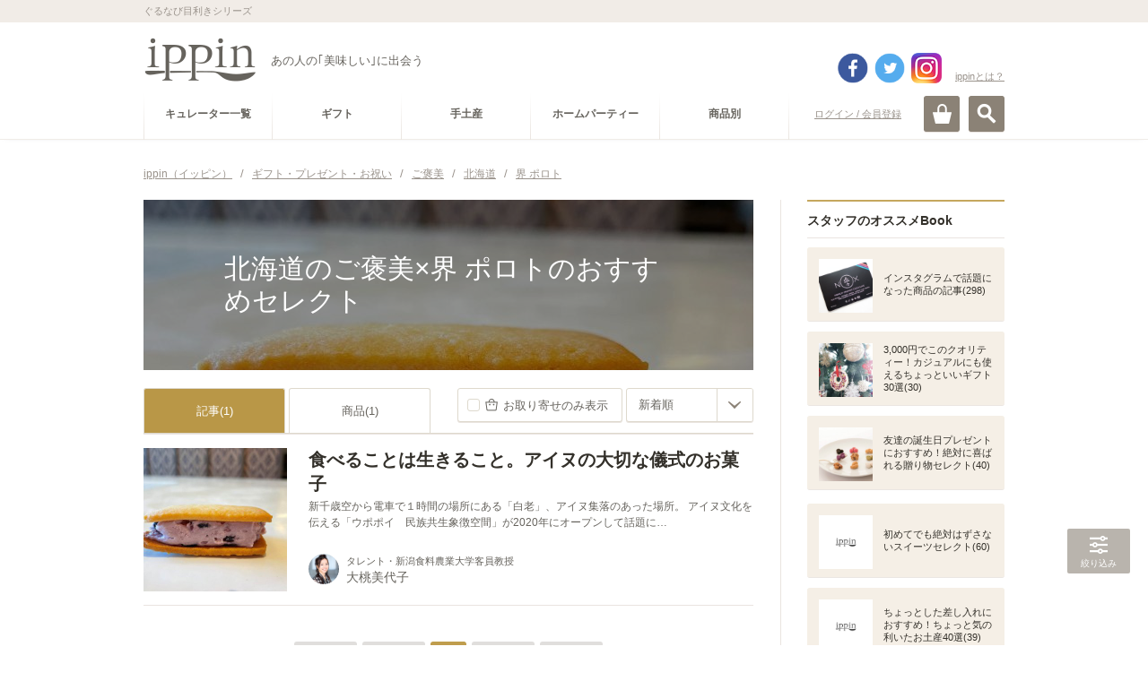

--- FILE ---
content_type: text/html
request_url: https://ippin.gnavi.co.jp/cat-101011000000/tag-0000100/?tag%5B%5D=0306616
body_size: 441657
content:
<!DOCTYPE HTML>
<html lang="ja" dir="ltr">
<head>
<meta charset="utf-8">
<title>北海道のご褒美×界 ポロトのおすすめセレクト - ippin(イッピン)</title>
<meta name="description" content="北海道のご褒美×界 ポロトにおすすめなセレクト。ご褒美に詳しいプロが厳選した北海道のご褒美×界 ポロトのグルメな逸品をご覧頂けます。あなたにぴったりのippinが必ず見つかります。">
<meta name="keywords" content="ご褒美,北海道,界 ポロト,ippin,いっぴん,イッピン,グルメ,食通,ギフト">
<link rel="canonical" href="https://ippin.gnavi.co.jp/cat-101011000000/tag-0000100/">

<!-- head -->
<meta name="viewport" content="width=device-width,user-scalable=no,initial-scale=1,maximum-scale=1">
<meta name="format-detection" content="telephone=no,address=no,email=no">
<link rel="stylesheet" href="https://c-ippin.gnst.jp/css/jquery.bxslider.css?1490755865" media="all">
<link rel="stylesheet" href="https://c-ippin.gnst.jp/css/overlay_about.css?1490755865" media="all">
<link rel="stylesheet" href="https://c-ippin.gnst.jp/css/style.css?1757984564" media="all">
<link rel="stylesheet" href="https://c-ippin.gnst.jp/css/common.css?1609895299" media="all">
<link rel="stylesheet" href="https://c-ippin.gnst.jp/css/article.css?1553736983" media="all">
<link rel="shortcut icon" href="https://c-ippin.gnst.jp/img/favicon.ico?1477017390">

<!-- /head -->

<link rel="stylesheet" href="https://c-ippin.gnst.jp/css/article_list.css?1551835819" media="all">
<link rel="stylesheet" href="https://c-ippin.gnst.jp/css/search.css?1551835819" media="all">

<meta property="og:title" content="北海道のご褒美×界 ポロトのおすすめセレクト - ippin(イッピン)">
<meta property="og:description" content="北海道のご褒美×界 ポロトにおすすめなセレクト。ご褒美に詳しいプロが厳選した北海道のご褒美×界 ポロトのグルメな逸品をご覧頂けます。あなたにぴったりのippinが必ず見つかります。">
<meta property="og:type" content="website">
<meta property="og:url" content="http://r.gnavi.co.jp/ippin/cat-101011000000/tag-0000100/?tag%5B%5D=0306616">
<meta property="og:image" content="https://c-ippin.gnst.jp/img/fb.jpg?1477017390">
<meta property="og:site_name" content="ippin(イッピン) - あの人の「美味しい」に出会う">
<meta property="fb:app_id" content="583976981725440">
<meta name="twitter:card" content="summary_large_image">
<meta name="twitter:site" content="@ippintw">

<!--リンク枠-->
<link rel="stylesheet" type="text/css" href="https://c-ippin.gnst.jp/css/link_area.css?1495588581">
<!--/リンク枠-->

<!--さらに絞り込むスタイル-->
<link rel="stylesheet" type="text/css" href="https://c-ippin.gnst.jp/css/narrow_tag_view02.css?1545270289">
<!--/さらに絞り込むスタイル-->
<!--スライダー-->
<link rel="stylesheet" type="text/css" href="https://c-ippin.gnst.jp/css/pogo-slider.min.css?1477450115">
<!--/スライダー-->
<!--/新規リンク枠-->


<!-- Begin Mieruca Embed Code -->
<script type="text/javascript" id="mierucajs">
window.__fid = window.__fid || [];__fid.push([391448842]);
(function() {
function mieruca(){if(typeof window.__fjsld != "undefined") return; window.__fjsld = 1; 
var fjs = document.createElement('script'); fjs.type = 'text/javascript'; fjs.async = true; fjs.id = "fjssync"; var timestamp = new Date;
fjs.src = ('https:' == document.location.protocol ? 'https' : 'http') + '://hm.mieru-ca.com/service/js/mieruca-hm.js?v='+ timestamp.getTime(); var x = document.getElementsByTagName('script')[0]; 
x.parentNode.insertBefore(fjs, x); };
setTimeout(mieruca, 500); document.readyState != "complete" ? (window.attachEvent ? window.attachEvent("onload", mieruca) : window.addEventListener("load", mieruca, false)) : mieruca();
})();
</script>
<!-- End Mieruca Embed Code -->



<!-- /広告タグ設定 -->
<script type="application/javascript" src="//anymind360.com/js/5090/ats.js"></script>
<script async src="https://securepubads.g.doubleclick.net/tag/js/gpt.js"></script>
<script>
 var googletag = googletag || {};
 googletag.cmd = googletag.cmd || [];
</script>

	<script>
	 googletag.cmd.push(function() {
	   googletag.defineSlot('/7753536/ippin_pc_category_rightside_01', [200, 200], 'div-gpt-ad-1606979752174-0').addService(googletag.pubads());
	   googletag.defineSlot('/7753536/ippin_pc_category_rightside_02', [160, 600], 'div-gpt-ad-1606980274682-0').addService(googletag.pubads());
	   googletag.defineSlot('/7753536/ippin_pc_category_bottom_01', [[336, 280], [300, 250]], 'div-gpt-ad-1607414591004-0').addService(googletag.pubads());
	   googletag.defineSlot('/7753536/ippin_pc_category_bottom_02', [[300, 250], [336, 280]], 'div-gpt-ad-1607414629667-0').addService(googletag.pubads())
	   googletag.defineSlot('/7753536/ippin_pc_category_LIST_01', ['fluid', [468, 60]], 'div-gpt-ad-1606983287977-0').addService(googletag.pubads());
	   googletag.defineSlot('/7753536/ippin_pc_category_LIST_02', [[468, 60], 'fluid'], 'div-gpt-ad-1606983720332-0').addService(googletag.pubads());
	   googletag.defineSlot('/7753536/ippin_pc_category_LIST_03', ['fluid', [468, 60]], 'div-gpt-ad-1606983819326-0').addService(googletag.pubads());
	   googletag.pubads().setCentering(true);
	   googletag.pubads().enableSingleRequest();
	   googletag.pubads().collapseEmptyDivs();
	   googletag.enableServices();
	 });
	</script>
</head>
<body>
<!-- ga -->
<script src="//site.gnavi.co.jp/analysis/gtm_nt.js" async></script>

<!-- /ga -->
<div id="page">
<!-- header -->
	<div id="fb-root"></div>
	<script>(function(d, s, id) {
		var js, fjs = d.getElementsByTagName(s)[0];
		if (d.getElementById(id)) return;
		js = d.createElement(s); js.id = id;
		js.src = "//connect.facebook.net/ja_JP/sdk.js#xfbml=1&appId=583976981725440&version=v17.0";
		fjs.parentNode.insertBefore(js, fjs);
	}(document, 'script', 'facebook-jssdk'));</script>
	
	<script>var SC_COUNT_STR = 'ippin_cat_tag';</script>

	<header role="banner"><div id="header" class="header menuClose">

			<div id="headerInner">
				<div class="site-tagline">
					<p class="wrap">ぐるなび目利きシリーズ</p>
				<!-- site-tagline --></div>
				<div class="logo-block wrap cx">
										<p class="logo"><a href="https://ippin.gnavi.co.jp/"><img src="https://c-ippin.gnst.jp/img/header_logo.png?1477017390" width="126" height="50" alt="ippin" title="ippin"></a></p>
															<p class="logo-tagline">あの人の｢美味しい｣に出会う</p>

																	  					    	<p class="login"><a href="javascript:void(0);" class="loginLink" data-url="https://my.gnavi.co.jp/authority/login/?regCnt=log01&cType=ippin01&rUrl=https%3A%2F%2Fippin.gnavi.co.jp%2Fcat-101011000000%2Ftag-0000100%2F%3Ftag%255B%255D%3D0306616%26ippin_check%3D1">ログイン / 会員登録</a></p>
						  											
					<p class="about"><a href="https://ippin.gnavi.co.jp/about/" class="aboutLink">ippinとは？</a></p>
					
					<div class="header-sns">
						<ul class="cx">
							<li class="fb"><a href="https://www.facebook.com/ippinf" target="_blank">facebook</a></li>
							<li class="tw"><a href="https://twitter.com/ippintw" target="_blank">twitter</a></li>
							<li class="in"><a href="https://www.instagram.com/ippin_official/" target="_blank">instagram</a></li>
						</ul>
					</div>
				<!-- wrap --></div>

				<div id="headerBtn" class="wrap">
					<p id="spMenuOpen" class="close"><a href="#">MENU</a></p>
					<p id="searchOpen"><a href="#" class="">検索</a></p>
					<p id="cartOpen"><a href="https://ippin-s.gnavi.co.jp/" target="_blank" class="">カート</a></p>
				<!-- headerBtn --></div>

			<!-- headerInner --></div>

			<div id="siteSearch">
				<div class="frame">
					<div class="key-search">
						<form action="https://ippin.gnavi.co.jp/all/" method="get" class="formGroup" role="search">
							<div class="inside">
								<input type="text" id="word" name="word" value="" title="キーワードを入力してください" placeholder="キーワードを入力してください" maxlength="60">
								<a href="javascript:void(0);" class="submit-btn formNext">検索</a>
							<!-- inside --></div>
						<!-- formGroup --></form>
					<!-- key-search --></div>
					<dl class="key-list">
						<dt>人気のキーワード</dt>
						<dd><ul>
													<li><a href="https://ippin.gnavi.co.jp/tag-0700001/">お取り寄せ可</a></li>
													<li><a href="https://ippin.gnavi.co.jp/tag-0001400/">東京</a></li>
													<li><a href="https://ippin.gnavi.co.jp/tag-0002900/">京都</a></li>
													<li><a href="https://ippin.gnavi.co.jp/tag-0002000/">石川</a></li>
													<li><a href="https://ippin.gnavi.co.jp/tag-0004000/">福岡</a></li>
													<li><a href="https://ippin.gnavi.co.jp/tag-0002400/">愛知</a></li>
													<li><a href="https://ippin.gnavi.co.jp/tag-0000100/">北海道</a></li>
													<li><a href="https://ippin.gnavi.co.jp/tag-0001401/">銀座</a></li>
													<li><a href="https://ippin.gnavi.co.jp/tag-0002800/">大阪</a></li>
													<li><a href="https://ippin.gnavi.co.jp/tag-0001500/">神奈川</a></li>
												</ul></dd>
					<!-- key-list --></dl>
				<!-- frame --></div>
			<!-- siteSearch --></div>

		<div id="globalNavi">

			<div id="openMenuBlock">

				<div id="siteNavi" class="cx wrap">
										  					    <p class="login"><a href="javascript:void(0);" class="loginLink" data-url="https://my.gnavi.co.jp/authority/login/?regCnt=log01&cType=ippin01&rUrl=https%3A%2F%2Fippin.gnavi.co.jp%2Fcat-101011000000%2Ftag-0000100%2F%3Ftag%255B%255D%3D0306616%26ippin_check%3D1">ログイン / 会員登録</a></p>
					  										<p class="mini-logo"><a href="https://ippin.gnavi.co.jp/"><img src="https://c-ippin.gnst.jp/img/header_logo_mini.png?1477017390" width="38" height="15" alt="ippin" title="ippin"></a></p>

					<dl class="category-navi cx">
						<dt>カテゴリー</dt>
																					<dd><a href="https://ippin.gnavi.co.jp/curator/"><span>キュレーター一覧</span></a></dd>
																																					<dd><a href="https://ippin.gnavi.co.jp/cat-101000000000/" data-cateid="#cateGroup101000000000"><span>ギフト</span></a></dd>
																	<dd><a href="https://ippin.gnavi.co.jp/cat-102000000000/" data-cateid="#cateGroup102000000000"><span>手土産</span></a></dd>
																	<dd><a href="https://ippin.gnavi.co.jp/cat-103000000000/" data-cateid="#cateGroup103000000000"><span>ホームパーティー</span></a></dd>
																																				<dd><a href="javascript:void(0);" data-cateid="#cateGroup04"><span>商品別</span></a></dd>
																		<!-- category-navi --></dl>
				<!-- siteNavi --></div>

				<div id="categorySubNavi">
					<div class="wrap">

						<p class="back"><a href="#" class="btnLink style02 size03 backStyle"><span>戻る</span></a></p>

												<dl id="cateGroup101000000000" class="cx">
							<dt><a href="https://ippin.gnavi.co.jp/cat-101000000000/">ギフト</a></dt>
							<dd>
								<ul class="cx">
																	<li><a href="https://ippin.gnavi.co.jp/cat-101001000000/">お祝い</a></li>
																	<li><a href="https://ippin.gnavi.co.jp/cat-101003000000/">誕生日プレゼント・ギフト</a></li>
																	<li><a href="https://ippin.gnavi.co.jp/cat-101004000000/">結婚記念日のギフト・プレゼント</a></li>
																	<li><a href="https://ippin.gnavi.co.jp/cat-101012000000/">お礼・お返し・内祝い</a></li>
																	<li><a href="https://ippin.gnavi.co.jp/cat-101011000000/">ご褒美</a></li>
																	<li><a href="https://ippin.gnavi.co.jp/cat-101014000000/">お中元・暑中見舞い・残暑見舞い</a></li>
																	<li><a href="https://ippin.gnavi.co.jp/cat-101010000000/">敬老の日ギフト・プレゼント</a></li>
																	<li><a href="https://ippin.gnavi.co.jp/cat-101013000000/">クリスマスギフト・プレゼント</a></li>
																	<li><a href="https://ippin.gnavi.co.jp/cat-101005000000/">お歳暮・お年賀</a></li>
																	<li><a href="https://ippin.gnavi.co.jp/cat-101007000000/">バレンタインギフト・プレゼント</a></li>
																	<li><a href="https://ippin.gnavi.co.jp/cat-101008000000/">ホワイトデーお返し・ギフト</a></li>
																	<li><a href="https://ippin.gnavi.co.jp/cat-101006000000/">母の日ギフト・プレゼント</a></li>
																	<li><a href="https://ippin.gnavi.co.jp/cat-101009000000/">父の日ギフト・プレゼント</a></li>
																</ul>
							</dd>
						<!-- cateGroup --></dl>
												<dl id="cateGroup102000000000" class="cx">
							<dt><a href="https://ippin.gnavi.co.jp/cat-102000000000/">手土産</a></dt>
							<dd>
								<ul class="cx">
																	<li><a href="https://ippin.gnavi.co.jp/cat-102003000000/">訪問</a></li>
																	<li><a href="https://ippin.gnavi.co.jp/cat-102004000000/">差し入れ</a></li>
																	<li><a href="https://ippin.gnavi.co.jp/cat-102001000000/">顔合わせ・挨拶</a></li>
																	<li><a href="https://ippin.gnavi.co.jp/cat-102002000000/">帰省土産</a></li>
																	<li><a href="https://ippin.gnavi.co.jp/cat-102006000000/">旅行土産</a></li>
																	<li><a href="https://ippin.gnavi.co.jp/cat-102005000000/">日本土産</a></li>
																</ul>
							</dd>
						<!-- cateGroup --></dl>
												<dl id="cateGroup103000000000" class="cx">
							<dt><a href="https://ippin.gnavi.co.jp/cat-103000000000/">ホームパーティー</a></dt>
							<dd>
								<ul class="cx">
																	<li><a href="https://ippin.gnavi.co.jp/cat-103001000000/">手土産</a></li>
																	<li><a href="https://ippin.gnavi.co.jp/cat-103002000000/">ママ会</a></li>
																	<li><a href="https://ippin.gnavi.co.jp/cat-103003000000/">女子会</a></li>
																	<li><a href="https://ippin.gnavi.co.jp/cat-103004000000/">飾りつけ</a></li>
																	<li><a href="https://ippin.gnavi.co.jp/cat-103005000000/">レシピ・クッキング</a></li>
																</ul>
							</dd>
						<!-- cateGroup --></dl>
						
						<dl id="cateGroup04" class="cx">
							<dt class="nolink">商品別で探す</dt>
							<dd>
								<ul class="cx">
																			<li><a href="https://ippin.gnavi.co.jp/cat-113000000000/">スイーツ・お菓子</a></li>
																			<li><a href="https://ippin.gnavi.co.jp/cat-111000000000/">ごはん・美食</a></li>
																			<li><a href="https://ippin.gnavi.co.jp/cat-114000000000/">酒・ドリンク</a></li>
																			<li><a href="https://ippin.gnavi.co.jp/cat-112000000000/">食器・グラス</a></li>
																	</ul>
							</dd>
						<!-- cateGroup04 --></dl>

					<!-- wrap --></div>
				<!-- categorySubNavi --></div>

				
			<!-- openMenuBlock --></div>

		<!-- globalNavi --></div>

	<div id="spMenuBlock">
            <div class="spMenuWrap">
		<div id="spNavi">

						  			    <p class="login"><a href="javascript:void(0);" class="loginLink" data-url="https://my.gnavi.co.jp/authority/login/?regCnt=log01&cType=ippin01&rUrl=https%3A%2F%2Fippin.gnavi.co.jp%2Fcat-101011000000%2Ftag-0000100%2F%3Ftag%255B%255D%3D0306616%26ippin_check%3D1">ログイン / 会員登録</a></p>
			                          <p class="about"><a href="https://ippin.gnavi.co.jp/about/">ippin(イッピン)とは?</a></p>
			                                                <dl class="categoryNavi">
                            <dd><a href="https://ippin.gnavi.co.jp/curator/"><span>キュレーター一覧</span></a>
                            </dd>
                            <!-- category-navi -->
                        </dl>
                                                                                                          
                        <dl id="sceneSearch">
                            <dt>シーンで探す</dt>
                                                                <dd><a href="https://ippin.gnavi.co.jp/cat-101000000000/"><span>ギフト</span></a></dd>
                                                                <dd><a href="https://ippin.gnavi.co.jp/cat-102000000000/"><span>手土産</span></a></dd>
                                                                <dd><a href="https://ippin.gnavi.co.jp/cat-103000000000/"><span>ホームパーティー</span></a></dd>
                                                        </dl>
                                                                                                        <dl id="itemSearch">
                            <dt>商品で探す</dt>
                                				<dd><a href="https://ippin.gnavi.co.jp/cat-113000000000/"><span>スイーツ・お菓子</span></a></dd>
                                				<dd><a href="https://ippin.gnavi.co.jp/cat-111000000000/"><span>ごはん・美食</span></a></dd>
                                				<dd><a href="https://ippin.gnavi.co.jp/cat-114000000000/"><span>酒・ドリンク</span></a></dd>
                                				<dd><a href="https://ippin.gnavi.co.jp/cat-112000000000/"><span>食器・グラス</span></a></dd>
                                                            <!-- category-navi -->
                                                                            </dl>
                        <dl class="categoryNavi">
                            <dd><a href="https://ippin.gnavi.co.jp/booklist/"><span>Book一覧</span></a>
                            </dd>
                            <!-- category-navi -->
                        </dl>
                                                                        <dl class="categoryNavi">
                            <dd><a href="https://ippin.gnavi.co.jp/?anker=staff-book"><span>スタッフのオススメBook</span></a>
                            </dd>
                            <!-- category-navi -->
                        </dl>
                                                <dl class="categoryNavi">
                            <dd><a href="https://ippin.gnavi.co.jp/?anker=article-rank"><span>人気記事ランキング</span></a>
                            </dd>
                            <!-- category-navi -->
                        </dl>
                                                <dl class="categoryNavi">
                            <dd><a href="https://ippin.gnavi.co.jp/?anker=pickup-articles"><span>ピックアップ記事</span></a>
                            </dd>
                            <!-- category-navi -->
                        </dl>
                        <dl class="categoryNavi">
                            <dd><a href="https://ippin.gnavi.co.jp/?anker=pickup-curator"><span>ピックアップキュレーター</span></a>
                            </dd>
                            <!-- category-navi -->
                        </dl>
                        <dl class="categoryNavi">
                            <dd><a href="https://ippin.gnavi.co.jp/?anker=pickup-book"><span>ピックアップBook</span></a>
                            </dd>
                            <!-- category-navi -->
                        </dl>
			<ul class="sub-navi">
				
				<li><a href="https://ippin.gnavi.co.jp/agreement/">ご利用規約</a></li>
				<li><a href="https://ippin.gnavi.co.jp/sitemap/">サイトマップ</a></li>
				<li><a href="https://ippin.gnavi.co.jp/faq/">お問い合わせ</a></li>
			<!-- sub-navi --></ul>
                        <ul class="sns">
                                <li class="fb"><a href="https://www.facebook.com/ippinf" target="_blank">Facebook</a>
                                </li>
                                <li class="tw"><a href="https://twitter.com/ippintw" target="_blank">Twitter</a>
                                </li>
                                <li class="in"><a href="https://www.instagram.com/ippin_official/" target="_blank">Instagram</a>
                                </li>
                        <!-- sub-navi --></ul>
                        
		<!-- spNavi --></div>
		<p id="openMenuClose"><a href="#"><span>閉じる</span></a></p>
		<div id="headerMenuBG"></div>
	<!-- spMenuBlock --></div></div>

	<!-- header --></div>

</header>
<!-- /header -->

	<div id="contents" class="wrap">

		<div id="breadcrumbList">
			<ol class="cx">
				<li>
					<a href="https://ippin.gnavi.co.jp/">
						<span>ippin（イッピン）</span>
					</a>/
				</li>
									<li>
						<a href="https://ippin.gnavi.co.jp/cat-101000000000/">							<span>ギフト・プレゼント・お祝い</span>						</a>						/					</li>
									<li>
						<a href="https://ippin.gnavi.co.jp/cat-101011000000/">							<span>ご褒美</span>						</a>						/					</li>
									<li>
						<a href="https://ippin.gnavi.co.jp/tag-0000100/">							<span>北海道</span>						</a>						/					</li>
									<li>
						<a href="https://ippin.gnavi.co.jp/tag-0306616/">							<strong><span>界 ポロト</span></strong>						</a>											</li>
							</ol>
		<!-- breadcrumbList --></div>

		<div class="contents-frame cx">
			<div id="main">

				<!-- content AND list-->
				<!-- content -->
	<header>
		<div class="main-header-inner">
			
			<div class="main-visual ">
				<h1 class="main-title">
					<span>北海道のご褒美×界 ポロトのおすすめセレクト</span>
				</h1>
				<div class="pogoSlider">
											<div class="pogoSlider-slide" style="background-image:url('https://c-ippin.gnst.jp/photo/report/31/4b/18388/18388_report_title_680.jpg?1670062501');"></div>
									</div>
				<span class="over"></span>
																																			</div>

								<!-- main-header --></div>
	</header>
<!-- /content -->

<!-- list -->
<section>
	<div class="main-section">
		<h1 class="hide-hdg">関連記事一覧</h1>
		<div class="sec-wrap">
			<div class="tool-header">
				<ul class="tabNavi cx">
					<li><a href="https://ippin.gnavi.co.jp/cat-101011000000/tag-0000100/?tag%5B%5D=0306616" class="active">記事(1)</a></li>
					<li><a href="https://ippin.gnavi.co.jp/cat-101011000000/tag-0000100/?tag%5B%5D=0306616&mode=item">商品(1)</a></li>
									</ul>
				
														<div class="article-sort">
						<p class="sort-order"><a href="https://ippin.gnavi.co.jp/cat-101011000000/tag-0000100/?tag[]=0306616&amp;tag[]=0700001"><span>お取り寄せのみ表示</span></a></p>
																<form action="https://ippin.gnavi.co.jp/cat-101011000000/tag-0000100/?tag%5B%5D=0306616" method="get" class="selectFormJamp">
																														<input type="hidden" name="tag[]" value="0306616" />																					<label class="customSelect size02">
							<select name="sort" title="並び替え">
																	<option value="1" selected>新着順</option>
																	<option value="2" >投稿順</option>
																	<option value="3" >人気順</option>
															</select>
							</label>
						</form>
										<!-- sort --></div>
								
																					<ul class="article-list article-list--top__border">
												<li class="list__item"><!-- ゴールドスプーン対象には is-goldspoon classを付記("list__item is-goldspoon"となる) -->
							<a class="item__main" href="https://ippin.gnavi.co.jp/article-18388/">
								<p class="main__thumb">
									<img class="lazy" alt="食べることは生きること。アイヌの大切な儀式のお菓子" src="https://c-ippin.gnst.jp/img/placeholder.jpg?1477017390" data-original="https://c-ippin.gnst.jp/photo/report/31/4b/18388/18388_report_title_320_320.jpg?1670062501">
								</p>
								<div class="main__txt">
									<div class="article-content">
										<ul class="article-icons">
											
																					</ul>
										<p class="article-title">食べることは生きること。アイヌの大切な儀式のお菓子</p>
										<p class="article-lead">新千歳空から電車で１時間の場所にある「白老」、アイヌ集落のあった場所。
アイヌ文化を伝える「ウポポイ　民族共生象徴空間」が2020年にオープンして話題に…</p>
									</div>
									<div class="article-curators">
										<p class="curator__thumb">
											<img class="lazy" src="https://c-ippin.gnst.jp/img/placeholder.jpg?1477017390" data-original="https://c-ippin.gnst.jp/photo/curator/0e/90/omomo/279_curator_160_160.jpg?1548670502" alt="大桃美代子" title="大桃美代子">
										</p>
										<div class="curator__txt">
											<p class="curator-copy">タレント・新潟食料農業大学客員教授</p>
											<p class="curator-name">大桃美代子</p>
										</div>
									</div>
								</div>
							</a>
						</li>
																	</ul>

					<div class="sec-footer">
						<ul class="pagerModule">
<li class="oldest"><strong>&lt;&lt;</strong></li>
<li class="prev"><strong>&lt;</strong></li>
<li><strong>1</strong></li>
<li class="next"><strong>&gt;</strong></li>
<li class="latest"><strong>&gt;&gt;</strong></li>
<!-- pagerModule --></ul>

					<!-- sec-footer --></div>
							</div><!-- .tool-header // -->
		</div><!-- .sec-wrap // -->
	</div><!-- main-section -->
</section>

<!-- /list -->

<div class="gam-frame">
	<div class="gam-device is_sp">
		<div class="gam-ippin_sp_category_bottom_01">
			<!-- /7753536/ippin_sp_category_bottom_01 -->
			<div id='div-gpt-ad-1607302154732-0'>
				<script>
					googletag.cmd.push(function() { googletag.display('div-gpt-ad-1607302154732-0'); });
				</script>
			</div>
		</div>
	<!-- gam-device --></div>
<!-- gam-frame --></div>

<section>
	<div class="main-section">
		<div class="sec-wrap is_relative">
			<div id="link-narrowing" class="narrow-adjust"></div>
						<!--リンク枠-->
			<div class="link-area">
								<div class="gam-frame gam-frame-unit">
					<div class="gam-device is_pc">
						<div class="gam-ippin_pc_category_bottom_01">
							<!-- /7753536/ippin_pc_category_bottom_01 -->
							<div id='div-gpt-ad-1607414591004-0'>
								<script>
									googletag.cmd.push(function() { googletag.display('div-gpt-ad-1607414591004-0'); });
								</script>
							</div>
						</div>
					<!-- gam-device --></div>
					<div class="gam-device is_pc">
						<div class="gam-ippin_pc_category_bottom_02">
							<!-- /7753536/ippin_pc_category_bottom_02 -->
							<div id='div-gpt-ad-1607414629667-0'>
								<script>
									googletag.cmd.push(function() { googletag.display('div-gpt-ad-1607414629667-0'); });
								</script>
							</div>
						</div>
					<!-- gam-device --></div>
				</div>

				
								

							</div>
			<!--/リンク枠-->

			
					</div>
	</div>
</section>
				<!-- /content AND list-->

				<!-- main_common -->
				
				

				<!-- /main_common -->

			<!-- main --></div>

			<div id="sub">
				


	<!-- FEATURE!!! -->
<section><div class="sub-section">
<h1 class="sec-hdg staff-book">スタッフのオススメBook</h1>
<div class="sec-inner subBookListModule">
<article><div class="article"><a href="https://ippin.gnavi.co.jp/book-929/">
<p class="pic"><span><img class="lazy" src="https://c-ippin.gnst.jp/img/placeholder.jpg?1477017390" data-original="https://c-ippin.gnst.jp/photo/report/23/b7/10097/10097_report_title_320_320.jpg?1524030301" width="60" height="60" alt="インスタグラムで話題になった商品の記事" title="インスタグラムで話題になった商品の記事"></span></p>
<h1 class="hdg">インスタグラムで話題になった商品の記事(298)</h1>
<!-- article --></a></div></article><article><div class="article"><a href="https://ippin.gnavi.co.jp/book-586/">
<p class="pic"><span><img class="lazy" src="https://c-ippin.gnst.jp/img/placeholder.jpg?1477017390" data-original="https://c-ippin.gnst.jp/photo/report/37/de/12172/12172_report_title_320_320.jpg?1617341402" width="60" height="60" alt="3,000円でこのクオリティー！カジュアルにも使えるちょっといいギフト30選" title="3,000円でこのクオリティー！カジュアルにも使えるちょっといいギフト30選"></span></p>
<h1 class="hdg">3,000円でこのクオリティー！カジュアルにも使えるちょっといいギフト30選(30)</h1>
<!-- article --></a></div></article><article><div class="article"><a href="https://ippin.gnavi.co.jp/book-573/">
<p class="pic"><span><img class="lazy" src="https://c-ippin.gnst.jp/img/placeholder.jpg?1477017390" data-original="https://c-ippin.gnst.jp/photo/report/a3/a5/12361/12361_report_title_320_320.jpg?1640053801" width="60" height="60" alt="友達の誕生日プレゼントにおすすめ！絶対に喜ばれる贈り物セレクト" title="友達の誕生日プレゼントにおすすめ！絶対に喜ばれる贈り物セレクト"></span></p>
<h1 class="hdg">友達の誕生日プレゼントにおすすめ！絶対に喜ばれる贈り物セレクト(40)</h1>
<!-- article --></a></div></article><div class="gam-frame"><div class="gam-device is_pc"><div id='div-gpt-ad-1606979752174-0' style='width: 200px; height: 200px; margin: 0 auto;'><script>googletag.cmd.push(function() { googletag.display('div-gpt-ad-1606979752174-0'); });</script></div></div></div><article><div class="article"><a href="https://ippin.gnavi.co.jp/book-742/">
<p class="pic"><span><img class="lazy" src="https://c-ippin.gnst.jp/img/placeholder.jpg?1477017390" data-original="https://c-ippin.gnst.jp/photo/report/d0/f5/8838/8838_report_title_320_320.jpg?1743146102" width="60" height="60" alt="初めてでも絶対はずさないスイーツセレクト" title="初めてでも絶対はずさないスイーツセレクト"></span></p>
<h1 class="hdg">初めてでも絶対はずさないスイーツセレクト(60)</h1>
<!-- article --></a></div></article><article><div class="article"><a href="https://ippin.gnavi.co.jp/book-1646/">
<p class="pic"><span><img class="lazy" src="https://c-ippin.gnst.jp/img/placeholder.jpg?1477017390" data-original="https://c-ippin.gnst.jp/photo/report/a3/a5/12361/12361_report_title_320_320.jpg?1640053801" width="60" height="60" alt="ちょっとした差し入れにおすすめ！ちょっと気の利いたお土産40選" title="ちょっとした差し入れにおすすめ！ちょっと気の利いたお土産40選"></span></p>
<h1 class="hdg">ちょっとした差し入れにおすすめ！ちょっと気の利いたお土産40選(39)</h1>
<!-- article --></a></div></article><!-- sec-inner subBookListModule --></div>
<!-- section --></div></section>







			<section><div class="sub-section">
				<h1 class="sec-hdg article-rank">人気記事ランキング</h1>
				<div class="sec-inner subArticleRankModule flickslider">
					<div class="inner">
						<div class="list">
													<article><div class="article"><a href="https://ippin.gnavi.co.jp/article-7460/">
								<span class="ico rank1">1</span>
								<div class="frame">
									<p class="pic"><span><img class="lazy" src="https://c-ippin.gnst.jp/img/placeholder.jpg?1477017390" data-original="https://c-ippin.gnst.jp/photo/report/99/e4/7460/7460_report_title_320_320.jpg?1473732002" alt="食べる宝石！大人のボンボンお菓子「六花亭」の六花のつゆミニ缶" title="食べる宝石！大人のボンボンお菓子「六花亭」の六花のつゆミニ缶"></span></p>
									<div class="note">
										<h1 class="hdg">食べる宝石！大人のボンボンお菓子「六花亭」の六花のつゆミニ缶</h1>
									<!-- note --></div>
								<!-- frame  --></div>
							<!-- article --></a></div></article>
													<article><div class="article"><a href="https://ippin.gnavi.co.jp/article-18388/">
								<span class="ico rank2">2</span>
								<div class="frame">
									<p class="pic"><span><img class="lazy" src="https://c-ippin.gnst.jp/img/placeholder.jpg?1477017390" data-original="https://c-ippin.gnst.jp/photo/report/31/4b/18388/18388_report_title_320_320.jpg?1670062501" alt="食べることは生きること。アイヌの大切な儀式のお菓子" title="食べることは生きること。アイヌの大切な儀式のお菓子"></span></p>
									<div class="note">
										<h1 class="hdg">食べることは生きること。アイヌの大切な儀式のお菓子</h1>
									<!-- note --></div>
								<!-- frame  --></div>
							<!-- article --></a></div></article>
													<article><div class="article"><a href="https://ippin.gnavi.co.jp/article-18417/">
								<span class="ico rank3">3</span>
								<div class="frame">
									<p class="pic"><span><img class="lazy" src="https://c-ippin.gnst.jp/img/placeholder.jpg?1477017390" data-original="https://c-ippin.gnst.jp/photo/report/f2/51/18417/18417_report_title_320_320.jpg?1674641702" alt="売り切れ必須！北海道発・冬季限定スイーツ「SNOWS」のバレンタイン新商品が発売" title="売り切れ必須！北海道発・冬季限定スイーツ「SNOWS」のバレンタイン新商品が発売"></span></p>
									<div class="note">
										<h1 class="hdg">売り切れ必須！北海道発・冬季限定スイーツ「SNOWS」のバレンタイン新商品が発売</h1>
									<!-- note --></div>
								<!-- frame  --></div>
							<!-- article --></a></div></article>
													<article><div class="article"><a href="https://ippin.gnavi.co.jp/article-17023/">
								<span class="ico rank4">4</span>
								<div class="frame">
									<p class="pic"><span><img class="lazy" src="https://c-ippin.gnst.jp/img/placeholder.jpg?1477017390" data-original="https://c-ippin.gnst.jp/photo/report/47/68/17023/17023_report_title_320_320.jpg?1566545401" alt="鉄道ファンやお子さまに、ぜひ！ 函館の列車をデザインした缶入りのクッキー" title="鉄道ファンやお子さまに、ぜひ！ 函館の列車をデザインした缶入りのクッキー"></span></p>
									<div class="note">
										<h1 class="hdg">鉄道ファンやお子さまに、ぜひ！ 函館の列車をデザインした缶入りのクッキー</h1>
									<!-- note --></div>
								<!-- frame  --></div>
							<!-- article --></a></div></article>
													<article><div class="article"><a href="https://ippin.gnavi.co.jp/article-18002/">
								<span class="ico rank5">5</span>
								<div class="frame">
									<p class="pic"><span><img class="lazy" src="https://c-ippin.gnst.jp/img/placeholder.jpg?1477017390" data-original="https://c-ippin.gnst.jp/photo/report/49/b8/18002/18002_report_title_320_320.jpg?1654748102" alt="リッチすぎる美味しさ！パンにたっぷり塗りたい「KAMIMURA」のトリュフバター" title="リッチすぎる美味しさ！パンにたっぷり塗りたい「KAMIMURA」のトリュフバター"></span></p>
									<div class="note">
										<h1 class="hdg">リッチすぎる美味しさ！パンにたっぷり塗りたい「KAMIMURA」のトリュフバター</h1>
									<!-- note --></div>
								<!-- frame  --></div>
							<!-- article --></a></div></article>
												<!-- list --></div>
					<!-- inner --></div>

					<div class="pager">
						<p class="prev"><a href="javascript:void(0);" onclick="onTouchMove();"></a></p>
						<p class="next"><a href="javascript:void(0);" onclick="onTouchMove();"></a></p>
						<ul class="pointer"><li><a href="javascript:void(0);" onclick="onTouchMove();"></a></li></ul>
					<!-- pager  --></div>
				<!-- sec-inner subArticleRankModule --></div>
			<!-- section --></div></section>











			<section><div class="sub-section">
				<h1 class="sec-hdg pickup-articles">ピックアップ記事</h1>
				<div class="sec-inner subArticleListModule">
									<article><div class="article"><a href="https://ippin.gnavi.co.jp/article-18478/">
						<p class="pic"><span><img class="lazy" src="https://c-ippin.gnst.jp/img/placeholder.jpg?1477017390" data-original="https://c-ippin.gnst.jp/photo/report/c5/d0/18478/18478_report_title_320_320.jpg?1720659601" width="60" height="60" alt="《超濃厚＆美味》果実感をたっぷり堪能！『100％ストレート　きわみみかんジュース" title="《超濃厚＆美味》果実感をたっぷり堪能！『100％ストレート　きわみみかんジュース"></span></p>
						<h1 class="hdg">《超濃厚＆美味》果実感をたっぷり堪能！『100％ストレート　きわみみかんジュース</h1>
					<!-- article --></a></div></article>
									<article><div class="article"><a href="https://ippin.gnavi.co.jp/article-18476/">
						<p class="pic"><span><img class="lazy" src="https://c-ippin.gnst.jp/img/placeholder.jpg?1477017390" data-original="https://c-ippin.gnst.jp/photo/report/41/91/18476/18476_report_title_320_320.jpg?1715562001" width="60" height="60" alt="《伝統の秘密と至高の味わい》種萬 廣田本舗の1丁焼き「和歌浦せんべい」" title="《伝統の秘密と至高の味わい》種萬 廣田本舗の1丁焼き「和歌浦せんべい」"></span></p>
						<h1 class="hdg">《伝統の秘密と至高の味わい》種萬 廣田本舗の1丁焼き「和歌浦せんべい」</h1>
					<!-- article --></a></div></article>
									<article><div class="article"><a href="https://ippin.gnavi.co.jp/article-18475/">
						<p class="pic"><span><img class="lazy" src="https://c-ippin.gnst.jp/img/placeholder.jpg?1477017390" data-original="https://c-ippin.gnst.jp/photo/report/06/43/18475/18475_report_title_320_320.jpg?1713229202" width="60" height="60" alt="《美味しすぎてとまらない！》わかやまの絶品グルメ『めはり寿司』が自宅で作れる！" title="《美味しすぎてとまらない！》わかやまの絶品グルメ『めはり寿司』が自宅で作れる！"></span></p>
						<h1 class="hdg">《美味しすぎてとまらない！》わかやまの絶品グルメ『めはり寿司』が自宅で作れる！</h1>
					<!-- article --></a></div></article>
									<article><div class="article"><a href="https://ippin.gnavi.co.jp/article-18473/">
						<p class="pic"><span><img class="lazy" src="https://c-ippin.gnst.jp/img/placeholder.jpg?1477017390" data-original="https://c-ippin.gnst.jp/photo/report/b8/85/18473/18473_report_title_320_320.jpg?1718694901" width="60" height="60" alt="《至高の贈り物》湯浅湾の良質な海水が生み出す！拘り抜いた至極のあわび『紀和味』" title="《至高の贈り物》湯浅湾の良質な海水が生み出す！拘り抜いた至極のあわび『紀和味』"></span></p>
						<h1 class="hdg">《至高の贈り物》湯浅湾の良質な海水が生み出す！拘り抜いた至極のあわび『紀和味』</h1>
					<!-- article --></a></div></article>
									<article><div class="article"><a href="https://ippin.gnavi.co.jp/article-18472/">
						<p class="pic"><span><img class="lazy" src="https://c-ippin.gnst.jp/img/placeholder.jpg?1477017390" data-original="https://c-ippin.gnst.jp/photo/report/9a/49/18472/18472_report_title_320_320.jpg?1709798401" width="60" height="60" alt="《ハマる人続出！》悪魔的美味しさ！和歌山のミラクルシロップ「wanocola」" title="《ハマる人続出！》悪魔的美味しさ！和歌山のミラクルシロップ「wanocola」"></span></p>
						<h1 class="hdg">《ハマる人続出！》悪魔的美味しさ！和歌山のミラクルシロップ「wanocola」</h1>
					<!-- article --></a></div></article>
												<!-- sec-inner subArticleListModule --></div>
			<!-- section --></div></section>



			<section><div class="sub-section">
				<h1 class="sec-hdg pickup-curator">ピックアップキュレーター</h1>
				<div class="sec-inner subCuratorListModule flickslider">
					<div class="inner">
						<div class="list">
													<article><div class="article"><a href="https://ippin.gnavi.co.jp/curator/oguratomoko/#">
								<p class="pic"><img class="lazy" src="https://c-ippin.gnst.jp/img/placeholder.jpg?1477017390" data-original="https://c-ippin.gnst.jp/photo/curator/ac/24/oguratomoko/1_curator_160_160.jpg?1553653801" width="70" height="70" alt="小倉朋子" title="小倉朋子"></p>
								<h1 class="hdg">小倉朋子</h1>
							<!-- article --></a></div></article>
													<article><div class="article"><a href="https://ippin.gnavi.co.jp/curator/yodasanae/#">
								<p class="pic"><img class="lazy" src="https://c-ippin.gnst.jp/img/placeholder.jpg?1477017390" data-original="https://c-ippin.gnst.jp/photo/curator/5f/00/yodasanae/30_curator_160_160.jpg?1554355801" width="70" height="70" alt="依田早苗" title="依田早苗"></p>
								<h1 class="hdg">依田早苗</h1>
							<!-- article --></a></div></article>
													<article><div class="article"><a href="https://ippin.gnavi.co.jp/curator/akikosuzuki/#">
								<p class="pic"><img class="lazy" src="https://c-ippin.gnst.jp/img/placeholder.jpg?1477017390" data-original="https://c-ippin.gnst.jp/photo/curator/4a/cf/akikosuzuki/333_curator_160_160.jpg?1489448701" width="70" height="70" alt="鈴木明子" title="鈴木明子"></p>
								<h1 class="hdg">鈴木明子</h1>
							<!-- article --></a></div></article>
													<article><div class="article"><a href="https://ippin.gnavi.co.jp/curator/sachikoimahashi/#">
								<p class="pic"><img class="lazy" src="https://c-ippin.gnst.jp/img/placeholder.jpg?1477017390" data-original="https://c-ippin.gnst.jp/photo/curator/0b/2e/sachikoimahashi/342_curator_160_160.jpg?1492130701" width="70" height="70" alt="今橋幸子" title="今橋幸子"></p>
								<h1 class="hdg">今橋幸子</h1>
							<!-- article --></a></div></article>
													<article><div class="article"><a href="https://ippin.gnavi.co.jp/curator/kasemanami/#">
								<p class="pic"><img class="lazy" src="https://c-ippin.gnst.jp/img/placeholder.jpg?1477017390" data-original="https://c-ippin.gnst.jp/photo/curator/e3/7a/kasemanami/133_curator_160_160.jpg?1489710602" width="70" height="70" alt="加瀬まなみ" title="加瀬まなみ"></p>
								<h1 class="hdg">加瀬まなみ</h1>
							<!-- article --></a></div></article>
													<article><div class="article"><a href="https://ippin.gnavi.co.jp/curator/gotohharuhiko/#">
								<p class="pic"><img class="lazy" src="https://c-ippin.gnst.jp/img/placeholder.jpg?1477017390" data-original="https://c-ippin.gnst.jp/photo/curator/16/bc/gotohharuhiko/94_curator_160_160.jpg?1543455002" width="70" height="70" alt="後藤晴彦（お手伝いハルコ）" title="後藤晴彦（お手伝いハルコ）"></p>
								<h1 class="hdg">後藤晴彦（お手伝いハルコ）</h1>
							<!-- article --></a></div></article>
												<!-- list --></div>
					<!-- inner --></div>

					<div class="pager">
						<p class="prev"><a href="javascript:void(0);" onclick="onTouchMove();"></a></p>
						<p class="next"><a href="javascript:void(0);" onclick="onTouchMove();"></a></p>
						<ul class="pointer"><li><a href="javascript:void(0);" onclick="onTouchMove();"></a></li></ul>
					<!-- pager  --></div>
				<!-- sec-inner subCuratorListModule flickslider --></div>
								<p class="nav"><a href="https://ippin.gnavi.co.jp/curator/" class="btnLink"><span>キュレーター一覧</span></a></p>
							<!-- section --></div></section>





			<section><div class="sub-section">
				<h1 class="sec-hdg pickup-book">ピックアップBook</h1>
				<div class="sec-inner subBookListModule">
									<article><div class="article"><a href="https://ippin.gnavi.co.jp/book-1313/">
											<p class="pic"><span class="bg"><span class="wrap-img"><img class="lazy" src="https://c-ippin.gnst.jp/img/placeholder.jpg?1477017390" data-original="https://c-ippin.gnst.jp/photo/report/0a/98/5733/5733_report_title_320_320.jpg?1542265202" alt="ヘルシー＆ビューティー" title="ヘルシー＆ビューティー"></span></span></p>
						<h1 class="hdg">ヘルシー＆ビューティー (17)</h1>
					<!-- article --></a></div></article>
									<article><div class="article"><a href="https://ippin.gnavi.co.jp/book-1152/">
											<p class="pic"><span class="bg"><span class="wrap-img"><img class="lazy" src="https://c-ippin.gnst.jp/img/placeholder.jpg?1477017390" data-original="https://c-ippin.gnst.jp/photo/report/aa/fd/4227/4227_report_title_320_320.jpg?1484298901" alt="お土産用" title="お土産用"></span></span></p>
						<h1 class="hdg">お土産用 (1)</h1>
					<!-- article --></a></div></article>
									<article><div class="article"><a href="https://ippin.gnavi.co.jp/book-986/">
											<p class="pic"><span class="bg"><span class="wrap-img"><img class="lazy" src="https://c-ippin.gnst.jp/img/placeholder.jpg?1477017390" data-original="https://c-ippin.gnst.jp/photo/report/70/c9/15513/15513_report_title_320_320.jpg?1541799002" alt="気になったモノ" title="気になったモノ"></span></span></p>
						<h1 class="hdg">気になったモノ (151)</h1>
					<!-- article --></a></div></article>
								<!-- sec-inner subBookListModule --></div>
								<p class="nav"><a href="https://ippin.gnavi.co.jp/booklist/" class="btnLink"><span>Book一覧</span></a></p>
							<!-- section --></div></section>





				<div class="gam-frame js-gam-fixed">
					<div class="gam-device is_pc">
						<div class="gam-ippin_pc_category_rightside_02">
							<!-- /7753536/ippin_pc_category_rightside_02 -->
							<div id='div-gpt-ad-1606980274682-0' style='width: 160px; height: 600px; margin: 0 auto;'>
								<script>
									googletag.cmd.push(function() { googletag.display('div-gpt-ad-1606980274682-0'); });
								</script>
							</div>
						</div>
					<!-- gam-device --></div>
				<!-- gam-frame --></div>
			<!-- sub --></div>

		<!-- contents-frame --></div>


									<div class="other-report"><aside>
					<h1 class="hide-hdg">その他の記事を探す</h1>
					<dl>
						<dt><a href="#">その他の記事を探す</a></dt>
						<dd class="tag-list"><ul>
															<li><a href="https://ippin.gnavi.co.jp/cat-101000000000/">ギフト・プレゼント・お祝い</a></li>
													<!-- tag-list --></ul></dd>
						<dd class="btn-close"><a href="#"><span>閉じる</span></a></dd>
					</dl>
				<!-- other-report --></aside></div>
					

		<div id="modalDataSauce">
		<!-- modalDataSauce  --></div>

	<!-- contents --></div>

	<ol class="footer-breadcrumb cx">
		<li>
			<a href="https://ippin.gnavi.co.jp/">
				<span>ippin（イッピン）</span>
			</a>/
		</li>
					<li>
				<a href="https://ippin.gnavi.co.jp/cat-101000000000/">					<span>ギフト・プレゼント・お祝い</span>				</a>				/			</li>
					<li>
				<a href="https://ippin.gnavi.co.jp/cat-101011000000/">					<span>ご褒美</span>				</a>				/			</li>
					<li>
				<a href="https://ippin.gnavi.co.jp/tag-0000100/">					<span>北海道</span>				</a>				/			</li>
					<li>
				<a href="https://ippin.gnavi.co.jp/tag-0306616/">					<strong><span>界 ポロト</span></strong>				</a>							</li>
			</ol>
	<!-- /footer-breadcrumb -->

<!-- footer -->
	<footer><div id="footer" class="footer">
					<!-- 絞り込みボタン -->
			<p class="narrowing"><a href="#link-narrowing"><span>絞り込み</span></a></p>
			<!-- /絞り込みボタン -->
				<p id="pageTop"><a href="#page">ページTOPへ</a></p>

		<div class="sns cx">
			<ul class="wrap">
				<li class="tw"><a href="https://twitter.com/share" class="twitter-share-button" data-url="https://ippin.gnavi.co.jp/" data-count="none" data-text="ippin(イッピン) - あの人の「美味しい」に出会う" data-lang="ja" data-hashtags="ippin(イッピン)">ツイート</a>
				<!--共通フッターtwitter list-->
				<div class="twitter-list">
					<a href="https://twitter.com/search?q=https://ippin.gnavi.co.jp/" target="_blank" rel="nofollow">list</a>
				</div>
				<!--/共通フッターtwitter list-->
				</li>
				<li class="fb"><div class="fb-like" data-href="https://www.facebook.com/ippinf" data-width="140" data-layout="button_count" data-action="like" data-size="small" data-show-faces="false" data-share="false"></div></li>
				<li class="hb"><a href="http://b.hatena.ne.jp/entry/s/ippin.gnavi.co.jp/" class="hatena-bookmark-button" data-hatena-bookmark-title="ippin(イッピン) - あの人の「美味しい」に出会う" data-hatena-bookmark-layout="standard-balloon" data-hatena-bookmark-lang="ja" title="このエントリーをはてなブックマークに追加"><img src="https://b.st-hatena.com/images/entry-button/button-only@2x.png" alt="このエントリーをはてなブックマークに追加" width="20" height="20" style="border: none;" /></a><script type="text/javascript" src="https://b.st-hatena.com/js/bookmark_button.js" charset="utf-8" async="async"></script></li>
				<li class="gp"><div class="g-plusone" data-size="medium" data-href="https://ippin.gnavi.co.jp/"></div></li>
				<li class="pk"><a data-pocket-label="pocket" data-pocket-count="horizontal" data-save-url="https://ippin.gnavi.co.jp/" class="pocket-btn" data-lang="en"></a><script type="text/javascript">!function(d,i){if(!d.getElementById(i)){var j=d.createElement("script");j.id=i;j.src="https://widgets.getpocket.com/v1/j/btn.js?v=1";var w=d.getElementById(i);d.body.appendChild(j);}}(document,"pocket-btn-js");</script></li>
				<li class="ig"><style>.ig-b- { display: inline-block; }.ig-b- img { visibility: hidden; }.ig-b-:hover { background-position: 0 -60px; } .ig-b-:active { background-position: 0 -120px; }.ig-b-v-24 { width: 137px; height: 24px; background: url(//badges.instagram.com/static/images/ig-badge-view-sprite-24.png) no-repeat 0 0; }@media only screen and (-webkit-min-device-pixel-ratio: 2), only screen and (min--moz-device-pixel-ratio: 2), only screen and (-o-min-device-pixel-ratio: 2 / 1), only screen and (min-device-pixel-ratio: 2), only screen and (min-resolution: 192dpi), only screen and (min-resolution: 2dppx) {.ig-b-v-24 { background-image: url(//badges.instagram.com/static/images/ig-badge-view-sprite-24@2x.png); background-size: 160px 178px; } }</style><a href="https://www.instagram.com/ippin_official/?ref=badge" target="_blank" class="ig-b- ig-b-v-24"><img src="//badges.instagram.com/static/images/ig-badge-view-24.png" alt="Instagram" /></a></li>
			<!-- wrap --></ul>
		<!-- sns --></div>

		<div id="footerInner">
			<div class="wrap">
				<div class="category-navi">
					<dl class="cx">
												<dt><a href="https://ippin.gnavi.co.jp/cat-101000000000/">ギフト・プレゼント・お祝い</a></dt>
						<dd><ul>
														<li><a href="https://ippin.gnavi.co.jp/cat-101001000000/">お祝い</a></li>
														<li><a href="https://ippin.gnavi.co.jp/cat-101003000000/">誕生日プレゼント・ギフト</a></li>
														<li><a href="https://ippin.gnavi.co.jp/cat-101004000000/">結婚記念日のギフト・プレゼント</a></li>
														<li><a href="https://ippin.gnavi.co.jp/cat-101012000000/">お礼・お返し・内祝い</a></li>
														<li><a href="https://ippin.gnavi.co.jp/cat-101011000000/">ご褒美</a></li>
														<li><a href="https://ippin.gnavi.co.jp/cat-101014000000/">お中元・暑中見舞い・残暑見舞い</a></li>
														<li><a href="https://ippin.gnavi.co.jp/cat-101010000000/">敬老の日ギフト・プレゼント</a></li>
														<li><a href="https://ippin.gnavi.co.jp/cat-101013000000/">クリスマスギフト・プレゼント</a></li>
														<li><a href="https://ippin.gnavi.co.jp/cat-101005000000/">お歳暮・お年賀</a></li>
														<li><a href="https://ippin.gnavi.co.jp/cat-101007000000/">バレンタインギフト・プレゼント</a></li>
														<li><a href="https://ippin.gnavi.co.jp/cat-101008000000/">ホワイトデーお返し・ギフト</a></li>
														<li><a href="https://ippin.gnavi.co.jp/cat-101006000000/">母の日ギフト・プレゼント</a></li>
														<li><a href="https://ippin.gnavi.co.jp/cat-101009000000/">父の日ギフト・プレゼント</a></li>
													</ul></dd>
												<dt><a href="https://ippin.gnavi.co.jp/cat-102000000000/">お土産・手土産</a></dt>
						<dd><ul>
														<li><a href="https://ippin.gnavi.co.jp/cat-102003000000/">訪問</a></li>
														<li><a href="https://ippin.gnavi.co.jp/cat-102004000000/">差し入れ</a></li>
														<li><a href="https://ippin.gnavi.co.jp/cat-102001000000/">顔合わせ・挨拶</a></li>
														<li><a href="https://ippin.gnavi.co.jp/cat-102002000000/">帰省土産</a></li>
														<li><a href="https://ippin.gnavi.co.jp/cat-102006000000/">旅行土産</a></li>
														<li><a href="https://ippin.gnavi.co.jp/cat-102005000000/">日本土産</a></li>
													</ul></dd>
												<dt><a href="https://ippin.gnavi.co.jp/cat-103000000000/">ホームパーティー・おもてなし</a></dt>
						<dd><ul>
														<li><a href="https://ippin.gnavi.co.jp/cat-103001000000/">手土産</a></li>
														<li><a href="https://ippin.gnavi.co.jp/cat-103002000000/">ママ会</a></li>
														<li><a href="https://ippin.gnavi.co.jp/cat-103003000000/">女子会</a></li>
														<li><a href="https://ippin.gnavi.co.jp/cat-103004000000/">飾りつけ</a></li>
														<li><a href="https://ippin.gnavi.co.jp/cat-103005000000/">レシピ・クッキング</a></li>
													</ul></dd>
												<dt><a href="https://ippin.gnavi.co.jp/cat-115000000000/">ヘルシー・ビューティー</a></dt>
						<dd><ul>
													</ul></dd>
												<dt><a href="https://ippin.gnavi.co.jp/cat-109000000000/">ハロウィン</a></dt>
						<dd><ul>
														<li><a href="https://ippin.gnavi.co.jp/cat-109001000000/">スイーツ</a></li>
													</ul></dd>
												<dt><a href="https://ippin.gnavi.co.jp/cat-104000000000/">クリスマス</a></dt>
						<dd><ul>
														<li><a href="https://ippin.gnavi.co.jp/cat-104001000000/">クリスマス限定スイーツ</a></li>
														<li><a href="https://ippin.gnavi.co.jp/cat-104002000000/">クリスマスケーキ</a></li>
														<li><a href="https://ippin.gnavi.co.jp/cat-104003000000/">クリスマスパーティー</a></li>
													</ul></dd>
												<dt><a href="https://ippin.gnavi.co.jp/cat-105000000000/">年末・お正月</a></dt>
						<dd><ul>
														<li><a href="https://ippin.gnavi.co.jp/cat-105001000000/">おせち</a></li>
														<li><a href="https://ippin.gnavi.co.jp/cat-105002000000/">酒</a></li>
														<li><a href="https://ippin.gnavi.co.jp/cat-105004000000/">おもち</a></li>
													</ul></dd>
												<dt><a href="https://ippin.gnavi.co.jp/cat-107000000000/">ひな祭り・桃の節句</a></dt>
						<dd><ul>
													</ul></dd>
												<dt><a href="https://ippin.gnavi.co.jp/cat-108000000000/">こどもの日・端午の節句</a></dt>
						<dd><ul>
													</ul></dd>
												<dt><a href="https://ippin.gnavi.co.jp/cat-111000000000/">ごはん・美食（調味料・おかず等）</a></dt>
						<dd><ul>
														<li><a href="https://ippin.gnavi.co.jp/cat-111001000000/">調味料・油・料理酒</a></li>
														<li><a href="https://ippin.gnavi.co.jp/cat-111002000000/">ごはんのお供</a></li>
														<li><a href="https://ippin.gnavi.co.jp/cat-111029000000/">漬物・ピクルス</a></li>
														<li><a href="https://ippin.gnavi.co.jp/cat-111026000000/">ヨーグルト</a></li>
														<li><a href="https://ippin.gnavi.co.jp/cat-111027000000/">シリアル</a></li>
														<li><a href="https://ippin.gnavi.co.jp/cat-111003000000/">パン・米</a></li>
														<li><a href="https://ippin.gnavi.co.jp/cat-111014000000/">ジャム・ペースト</a></li>
														<li><a href="https://ippin.gnavi.co.jp/cat-111031000000/">バター</a></li>
														<li><a href="https://ippin.gnavi.co.jp/cat-111011000000/">はちみつ・シロップ</a></li>
														<li><a href="https://ippin.gnavi.co.jp/cat-111020000000/">チーズ</a></li>
														<li><a href="https://ippin.gnavi.co.jp/cat-111030000000/">ナッツ・ドライフルーツ</a></li>
														<li><a href="https://ippin.gnavi.co.jp/cat-111019000000/">パスタ</a></li>
														<li><a href="https://ippin.gnavi.co.jp/cat-111005000000/">おかず</a></li>
														<li><a href="https://ippin.gnavi.co.jp/cat-111006000000/">肉</a></li>
														<li><a href="https://ippin.gnavi.co.jp/cat-111015000000/">ハム・ソーセージ・肉加工品</a></li>
														<li><a href="https://ippin.gnavi.co.jp/cat-111007000000/">魚介類</a></li>
														<li><a href="https://ippin.gnavi.co.jp/cat-111025000000/">魚介加工品</a></li>
														<li><a href="https://ippin.gnavi.co.jp/cat-111008000000/">野菜</a></li>
														<li><a href="https://ippin.gnavi.co.jp/cat-111009000000/">発酵食品</a></li>
														<li><a href="https://ippin.gnavi.co.jp/cat-111022000000/">豆腐・豆製品</a></li>
														<li><a href="https://ippin.gnavi.co.jp/cat-111010000000/">鍋セット</a></li>
														<li><a href="https://ippin.gnavi.co.jp/cat-111016000000/">缶詰</a></li>
														<li><a href="https://ippin.gnavi.co.jp/cat-111017000000/">お弁当</a></li>
														<li><a href="https://ippin.gnavi.co.jp/cat-111023000000/">寿司</a></li>
														<li><a href="https://ippin.gnavi.co.jp/cat-111018000000/">味噌汁・お吸い物</a></li>
														<li><a href="https://ippin.gnavi.co.jp/cat-111012000000/">麩</a></li>
														<li><a href="https://ippin.gnavi.co.jp/cat-111024000000/">スープ</a></li>
														<li><a href="https://ippin.gnavi.co.jp/cat-111028000000/">カレー</a></li>
														<li><a href="https://ippin.gnavi.co.jp/cat-111004000000/">ラーメン・そば・うどん</a></li>
														<li><a href="https://ippin.gnavi.co.jp/cat-111013000000/">肴・あて・つまみ</a></li>
													</ul></dd>
												<dt><a href="https://ippin.gnavi.co.jp/cat-113000000000/">スイーツ・お菓子</a></dt>
						<dd><ul>
														<li><a href="https://ippin.gnavi.co.jp/cat-113001000000/">ケーキ</a></li>
														<li><a href="https://ippin.gnavi.co.jp/cat-113015000000/">パイ・タルト</a></li>
														<li><a href="https://ippin.gnavi.co.jp/cat-113002000000/">クッキー・クラッカー・マカロン</a></li>
														<li><a href="https://ippin.gnavi.co.jp/cat-113003000000/">チョコレート</a></li>
														<li><a href="https://ippin.gnavi.co.jp/cat-113004000000/">プリン・ゼリー</a></li>
														<li><a href="https://ippin.gnavi.co.jp/cat-113009000000/">シュークリーム・エクレア</a></li>
														<li><a href="https://ippin.gnavi.co.jp/cat-113014000000/">ラスク</a></li>
														<li><a href="https://ippin.gnavi.co.jp/cat-113016000000/">ワッフル・オムレット</a></li>
														<li><a href="https://ippin.gnavi.co.jp/cat-113017000000/">ドーナツ</a></li>
														<li><a href="https://ippin.gnavi.co.jp/cat-113018000000/">マドレーヌ・フィナンシェ</a></li>
														<li><a href="https://ippin.gnavi.co.jp/cat-113019000000/">ドライケーキ</a></li>
														<li><a href="https://ippin.gnavi.co.jp/cat-113010000000/">カステラ</a></li>
														<li><a href="https://ippin.gnavi.co.jp/cat-113005000000/">和菓子</a></li>
														<li><a href="https://ippin.gnavi.co.jp/cat-113006000000/">おせんべい・スナック菓子</a></li>
														<li><a href="https://ippin.gnavi.co.jp/cat-113007000000/">アイス・シャーベット</a></li>
														<li><a href="https://ippin.gnavi.co.jp/cat-113011000000/">かりんとう</a></li>
														<li><a href="https://ippin.gnavi.co.jp/cat-113012000000/">豆菓子</a></li>
														<li><a href="https://ippin.gnavi.co.jp/cat-113013000000/">飴・キャンディ・マシュマロ</a></li>
														<li><a href="https://ippin.gnavi.co.jp/cat-113008000000/">フルーツ・果物</a></li>
													</ul></dd>
												<dt><a href="https://ippin.gnavi.co.jp/cat-114000000000/">酒・ドリンク</a></dt>
						<dd><ul>
														<li><a href="https://ippin.gnavi.co.jp/cat-114001000000/">ワイン</a></li>
														<li><a href="https://ippin.gnavi.co.jp/cat-114002000000/">日本酒</a></li>
														<li><a href="https://ippin.gnavi.co.jp/cat-114003000000/">焼酎</a></li>
														<li><a href="https://ippin.gnavi.co.jp/cat-114004000000/">ウイスキー</a></li>
														<li><a href="https://ippin.gnavi.co.jp/cat-114005000000/">スパークリングワイン・シャンパン</a></li>
														<li><a href="https://ippin.gnavi.co.jp/cat-114006000000/">ビール・クラフトビール</a></li>
														<li><a href="https://ippin.gnavi.co.jp/cat-114007000000/">カクテル</a></li>
														<li><a href="https://ippin.gnavi.co.jp/cat-114013000000/">リキュール</a></li>
														<li><a href="https://ippin.gnavi.co.jp/cat-114008000000/">ソフトドリンク</a></li>
														<li><a href="https://ippin.gnavi.co.jp/cat-114009000000/">水</a></li>
														<li><a href="https://ippin.gnavi.co.jp/cat-114010000000/">コーヒー</a></li>
														<li><a href="https://ippin.gnavi.co.jp/cat-114011000000/">紅茶</a></li>
														<li><a href="https://ippin.gnavi.co.jp/cat-114012000000/">お茶</a></li>
														<li><a href="https://ippin.gnavi.co.jp/cat-114014000000/">乳飲料</a></li>
													</ul></dd>
												<dt><a href="https://ippin.gnavi.co.jp/cat-112000000000/">食器・グラス・カトラリー</a></dt>
						<dd><ul>
													</ul></dd>
												<dt><a href="https://ippin.gnavi.co.jp/cat-119000000000/">調理器具</a></dt>
						<dd><ul>
													</ul></dd>
												<dt><a href="https://ippin.gnavi.co.jp/cat-120000000000/">テーブルウェア</a></dt>
						<dd><ul>
													</ul></dd>
												<dt><a href="https://ippin.gnavi.co.jp/cat-116000000000/">イベントレポート</a></dt>
						<dd><ul>
													</ul></dd>
												<dt><a href="https://ippin.gnavi.co.jp/cat-117000000000/">クローズアップ</a></dt>
						<dd><ul>
													</ul></dd>
												<dt><a href="https://ippin.gnavi.co.jp/cat-118000000000/">占い</a></dt>
						<dd><ul>
													</ul></dd>
												<dt><a href="https://ippin.gnavi.co.jp/cat-121000000000/">ガイド</a></dt>
						<dd><ul>
													</ul></dd>
												<dt><a href="https://ippin.gnavi.co.jp/cat-122000000000/">イベントリリース</a></dt>
						<dd><ul>
													</ul></dd>
												<dt><a href="https://ippin.gnavi.co.jp/cat-123000000000/">号外</a></dt>
						<dd><ul>
													</ul></dd>
												<dt><a href="https://ippin.gnavi.co.jp/cat-125000000000/">ippin GOLD SPOON</a></dt>
						<dd><ul>
													</ul></dd>
											</dl>
				<!-- category-navi --></div>
				<div class="tag-box">
					<ul class="tag-navi">
											<li><a href="https://ippin.gnavi.co.jp/tag-0700001/">お取り寄せ可</a></li>
											<li><a href="https://ippin.gnavi.co.jp/tag-0001400/">東京</a></li>
											<li><a href="https://ippin.gnavi.co.jp/tag-0002900/">京都</a></li>
											<li><a href="https://ippin.gnavi.co.jp/tag-0002000/">石川</a></li>
											<li><a href="https://ippin.gnavi.co.jp/tag-0004000/">福岡</a></li>
											<li><a href="https://ippin.gnavi.co.jp/tag-0002400/">愛知</a></li>
											<li><a href="https://ippin.gnavi.co.jp/tag-0000100/">北海道</a></li>
											<li><a href="https://ippin.gnavi.co.jp/tag-0001401/">銀座</a></li>
											<li><a href="https://ippin.gnavi.co.jp/tag-0002800/">大阪</a></li>
											<li><a href="https://ippin.gnavi.co.jp/tag-0001500/">神奈川</a></li>
										<!-- tag-navi --></ul>
					<ul class="info-tag">
											<!-- info-tag --></ul>
				</div>

				
				<div class="social-widget cx">
					<div class="item tw"><a class="twitter-timeline" data-width="221" data-height="334" href="https://twitter.com/ippintw">@ippintw からのツイート</a><script>!function(d,s,id){var js,fjs=d.getElementsByTagName(s)[0],p=/^http:/.test(d.location)?'http':'https';if(!d.getElementById(id)){js=d.createElement(s);js.id=id;js.src=p+"://platform.twitter.com/widgets.js";fjs.parentNode.insertBefore(js,fjs);}}(document,"script","twitter-wjs");</script></div>
					<div class="item fb"><div class="fb-page" data-href="https://www.facebook.com/ippinf" data-width="468" data-height="334" data-hide-cover="false" data-show-facepile="true" data-show-posts="true"><div class="fb-xfbml-parse-ignore"><blockquote cite="https://www.facebook.com/ippinf"><a href="https://www.facebook.com/ippinf">ippin</a></blockquote></div></div></div>
					<!--フッターインスタグラム-->
<!-- インスタグラムAPI更新完了までコメントアウト
					<div class="item instagram js-instagram-frame"></div>
-->
					<!--/フッターインスタグラム-->
				<!-- social-widget --></div>

				<ul class="foot-sub-navi">
					<li><a href="https://ippin.gnavi.co.jp/curator/">キュレーター一覧</a></li>
					<li><a href="https://ippin.gnavi.co.jp/booklist/">Book一覧</a></li>
					<li><a href="https://ippin.gnavi.co.jp/about/">&quot;ippin&quot;とは・使い方</a></li>
				<!-- foot-sub-navi --></ul>

				<div class="footer-logo">
					<p class="logo"><img src="https://c-ippin.gnst.jp/img/footer_logo.png?1477017390" width="92" height="36" alt="ippin" title="ippin"></p>
					<p class="txt">あの人の｢美味しい｣に出会う</p>
				<!-- footer-logo --></div>

			<!-- wrap --></div>
		<!-- footerInner --></div>

		<div id="footerBottom" role="contentinfo">
			<div class="wrap">
				<ul class="navi">
					<li><a href="https://www.gnavi.co.jp/">ぐるなびHOME</a></li>
					<li><a href="http://www.gnavi.co.jp/mekiki-series/">ぐるなび目利きシリーズ</a></li>
					<li><a href="https://ippin.gnavi.co.jp/agreement/">ご利用規約</a></li>
					<li><a href="https://ippin.gnavi.co.jp/sitemap/">サイトマップ</a></li>
					<li><a href="https://ippin.gnavi.co.jp/faq/" target="_blank">FAQ</a></li>
					
				<!-- navi --></ul>
				<small>&copy; Gurunavi, Inc.</small>
			<!-- wrap --></div>
		<!-- footerBottom --></div>
	<!-- footer --></div></footer>

<!-- favorite_trial_popup -->
<div id="overlayAboutFavorite" class="overlayAbout overlayAboutFav" style="display:none;">
	<div class="modal">
		<div class="modalContentsWrap" style="height: 725px;">
			<div class="modalContents">
				<div class="modalHeader">
					<div class="title">ippinとは？</div>
					<div class="closeButton modalClose"></div>
				</div>
				<div class="modalBody">
					<div class="modalBodyInner bxsliderfav">
						<div class="innerContents">
							<p class="innerContentsTitle">会員登録するとさらに便利に！</p>
							<ul class="innerContentsMain">
								<li><img src="https://c-ippin.gnst.jp/img/modal_img04.png?1485824187" alt="" />
								</li>
								<li><span>会員登録(無料)すると、さらに多くの記事をお気に入りして保存することができます。</span><span>「今はあまり時間がないけど気になる…」そんな時にはお気に入りが便利！いつでも簡単に読み返すことができます。</span>
								</li>
							</ul>
						</div>
						<!-- /.innerContents -->
						<div class="innerContents">
							<p class="innerContentsTitle">掲載情報はキュレーターが選りすぐった逸品だけ！</p>
							<ul class="innerContentsMain">
								<li><img src="https://c-ippin.gnst.jp/img/modal_img01.png?1485824187" alt="" />
								</li>
								<li><span>ippin（イッピン）は、シェフや料理研究家、食通の著名人たちが自らの体験に基づいて選りすぐった美食を紹介するサイトです。</span>
								</li>
							</ul>
						</div>
						<!-- /.innerContents -->
						<div class="innerContents">
							<p class="innerContentsTitle">用途やお相手にぴったりの逸品が見つかる！</p>
							<ul class="innerContentsMain">
								<li><img src="https://c-ippin.gnst.jp/img/modal_img02.png?1485824187" alt="" />
								</li>
								<li><span>大切な方へのご挨拶、ホームパーティー、誕生日や結婚式といったお祝い事など、様々なギフトシーンにふさわしい贈り物が見つかります！</span>
								</li>
							</ul>
						</div>
						<!-- /.innerContents -->
						<div class="innerContents">
							<p class="innerContentsTitle">知られざるご当地の逸品も見つかる！</p>
							<ul class="innerContentsMain">
								<li><img src="https://c-ippin.gnst.jp/img/modal_img03.png?1485824187" alt="" />
								</li>
								<li><span>全国津々浦々の知る人ぞ知るご当地土産や手土産の情報が満載！</span><span>旅行や出張で行く不慣れな地域でも、迷わずハズさないお土産が見つかります！</span>
								</li>
							</ul>
						</div>
						<!-- /.innerContents -->
					</div>
					<!-- /.modalBodyInner -->
					<div class="layout layout3">
						<div class="item">
							<div id="favorite_regist_link" class="button"><a href="#" data-href="https://my.gnavi.co.jp/register/?cType=ippin01&rUrl=https%3A%2F%2Fippin.gnavi.co.jp%2Fcat-101011000000%2Ftag-0000100%2F%3Ftag%255B%255D%3D0306616%26ippin_check%3D1%26clip_report_id%3D" class="buttonInner">会員登録</a></div>
						</div>
					</div>
				</div>
			</div>
		</div>
		<div class="modalBg modalClose"></div>
	</div>
</div>

<!-- /favorite_trial_popup -->
<!-- /footer -->

<!-- page --></div>

<!-- js -->
<script src="https://c-ippin.gnst.jp/js/jquery-1.11.3.min.js?1490755866"></script>
<!-- 画像の遅延ロード用のライブラリの読み込み -->
<script src="https://c-ippin.gnst.jp/js/jquery.lazyload.min.js?1490755866"></script>
<!--Lazy Loadを起動する-->
<script type="text/javascript">
	$(function ()
	{
		//メイン部分を対象に、Lazy Loadを起動する
		$('#main img.lazy').lazyload({
			failure_limit: 3,
			thereshould: 30,
		});
		//右メニューを対象に、Lazy Loadを起動する
		$('#sub img.lazy').lazyload({
			thereshould: 30,
		});

		//スマホでスワイプした時にイベント発生（Lazy Load起動）
		$('.flickslider img.lazy').lazyload({
			event: 'sporty'
		});
		$('.flickslider').on('touchmove', onTouchMove);
	});

	//スマホ版の人気記事ランキングのような、スワイプして画像を表示する部分を対象に、Lazy Loadを起動する
	function onTouchMove() {
		$('.flickslider img.lazy').trigger('sporty');
	}
</script>
<script src="https://c-ippin.gnst.jp/js/jquery1.8.3.pack.js?1490755866"></script>
<script src="https://c-ippin.gnst.jp/js/library2.0.5.js?1490755866"></script>
<script src="https://c-ippin.gnst.jp/js/library_flickslider.v1.js?1490755866"></script>
<script src="https://c-ippin.gnst.jp/js/common.js?1609895300"></script>
<script src="https://c-ippin.gnst.jp/js/book.js?1490755866"></script>
<script src="https://c-ippin.gnst.jp/js/sp_openmenu.js?1490755866"></script>
<script type="text/javascript">
(function() {
	jQuery('h2.js-pc-toggle-btn').on('click', function() {
		jQuery(this).toggleClass('open');
		jQuery(this).next().slideToggle();
	});
})();
</script>
<script src="https://c-ippin.gnst.jp/js/jquery.pogo-slider.min.js?1490755866"></script>

<script src="https://c-ippin.gnst.jp/js/jquery.bxslider.js?1490755866"></script>

<script type="text/javascript">
	window.___gcfg = {lang: 'ja'};
	(function() {
		var po = document.createElement('script'); po.type = 'text/javascript'; po.async = true;
		po.src = 'https://apis.google.com/js/platform.js';
		var s = document.getElementsByTagName('script')[0]; s.parentNode.insertBefore(po, s);
	})();
	var favoriteTrialFirstEvent = true;
	var favoriteBxSlider = null;
	function overlayAboutFavOpen(report_id){
		var link = jQuery('#favorite_regist_link a').attr("data-href");
		jQuery('#favorite_regist_link a').attr("href",link + report_id);
		
		jQuery('#overlayAboutFavorite').stop(false, false).css({opacity: 0}).show().animate({opacity: 1}, {duration: 300,easing: 'easeOutQuad'});

		// モーダル計測用処理
		sc_count(SC_COUNT_STR + '_3');

		if (favoriteTrialFirstEvent){
			$('#overlayAboutFavorite .modalContentsWrap').height($(window).height());
			favoriteBxSlider = jQuery('.bxsliderfav').bxSlider({
				auto: true,
				pause: 8000,
				// adaptiveHeight: true
			});
		}else{
			favoriteBxSlider.reloadSlider({
				auto: true,
				pause: 8000,
				// adaptiveHeight: true
			});
		}
		favoriteTrialFirstEvent = false;
	}

	var chg_class_submit_flg = false;
	// index
	function chgClass(report_id, url) {
		favcnt = document.getElementById("smapio_span_" + report_id).innerHTML.replace(",","");
		// myBookCountFix = document.getElementById("MyBookCountFix").innerHTML.replace(",","");

        if (chg_class_submit_flg){
            return;
        }
        chg_class_submit_flg = true;

		if(document.getElementById("smapio_div_" + report_id).className =="fav-box") {
			// add action
			$.ajax({
				type: 'post',
				url: url + '?page=fra',
				data: {
					report_id: report_id
				},
				cache: false,
				//async: false,
				dataType: 'json',
				success: function(data, textStatus){
					document.getElementById("smapio_div_" + report_id).className = "fav-box active";
					document.getElementById("smapio_span_" + report_id).innerHTML = String( parseInt(favcnt) + 1 ).replace( /(\d)(?=(\d\d\d)+(?!\d))/g, '$1,' );
					// document.getElementById("MyBookCountFix").innerHTML = String( parseInt(myBookCountFix) + 1 ).replace( /(\d)(?=(\d\d\d)+(?!\d))/g, '$1,' );
					chg_class_submit_flg = false;
				},
				error: function(xhr, textStatus, errorThrown){
					alert('作成できるお気に入り記事の上限数を超えました。');
					chg_class_submit_flg = false;
					return false;
				}
			}).fail(function() {
				//console.log("error");
                chg_class_submit_flg = false;
				return false;
			});
		}else {
			// delete action
			$.ajax({
				type: 'post',
				url: url + '?page=frd',
				data: {
					report_id: report_id
				},
				cache: false,
				//async: false,
				dataType: 'json',
				success: function(data, textStatus){
					//console.log(data);
					if ( data.status == "openbookmodal" ) {
						document.getElementById("plusBtn_" + report_id).className = "plusBtn articleFav";
						document.getElementById("plusBtn_" + report_id).click();
						chg_class_submit_flg = false;
					} else if ( data.status == "success" ) {
						document.getElementById("smapio_div_" + report_id).className = "fav-box";
						document.getElementById("smapio_span_" + report_id).innerHTML = String( parseInt(favcnt) - 1 ).replace( /(\d)(?=(\d\d\d)+(?!\d))/g, '$1,' );
						// document.getElementById("MyBookCountFix").innerHTML = String( parseInt(myBookCountFix) - 1 ).replace( /(\d)(?=(\d\d\d)+(?!\d))/g, '$1,' );
						chg_class_submit_flg = false;
					} else {
						chg_class_submit_flg = false;
						return false;
					}
				},
				error: function(xhr, textStatus, errorThrown){
					chg_class_submit_flg = false;
					return false;
				}
			}).fail(function() {
				//console.log("fail");
                chg_class_submit_flg = false;
				return false;
			});
		}
	}
	// detail
	function chgClassDetail(report_id, url) {
		if (chg_class_submit_flg){
            return;
        }
        chg_class_submit_flg = true;
		favcnt = document.getElementById("bookCount1").innerHTML.replace(",","");
		// myBookCountFix = document.getElementById("MyBookCountFix").innerHTML.replace(",","");
		if(document.getElementById("bookCount1").className == "") {
			// add action
			$.ajax({
				type: 'post',
				url: url + '?page=fra',
				data: {
					report_id: report_id
				},
				cache: false,
				dataType: 'json'
			}).done(function(data) {
				//console.log("done");
				document.getElementById("bookCount1").className = "active";
				document.getElementById("bookCount2").className = "bookLink active";
				document.getElementById("bookCount1").innerHTML = String( parseInt(favcnt) + 1 ).replace( /(\d)(?=(\d\d\d)+(?!\d))/g, '$1,' );
				document.getElementById("bookCount_smapio2").innerHTML = String( parseInt(favcnt) + 1 ).replace( /(\d)(?=(\d\d\d)+(?!\d))/g, '$1,' );
				// document.getElementById("MyBookCountFix").innerHTML = String( parseInt(myBookCountFix) + 1 ).replace( /(\d)(?=(\d\d\d)+(?!\d))/g, '$1,' );
				$('#topBook').show();
                chg_class_submit_flg = false;
			}).fail(function() {
				//console.log("fail");
                chg_class_submit_flg = false;
				return false;
			});
		}else {
			// delete action
			$.ajax({
				type: 'post',
				url: url + '?page=frd',
				data: {
					report_id: report_id
				},
				cache: false,
				dataType: 'json'
			}).done(function(data) {
				//console.log(data);
				if ( data.status == "openbookmodal" ) {
					document.getElementById("topBook").className = "plus-button--new articleFav";
					document.getElementById("bottomBook").className = "plusBtn articleFav";
					document.getElementById("topBook").click();
                    chg_class_submit_flg = false;
				} else if ( data.status == "success" ) {
					document.getElementById("bookCount1").className = "";
					document.getElementById("bookCount2").className = "bookLink";
					document.getElementById("bookCount1").innerHTML = String( parseInt(favcnt) - 1 ).replace( /(\d)(?=(\d\d\d)+(?!\d))/g, '$1,' );
					document.getElementById("bookCount_smapio2").innerHTML = String( parseInt(favcnt) - 1 ).replace( /(\d)(?=(\d\d\d)+(?!\d))/g, '$1,' );
					// document.getElementById("MyBookCountFix").innerHTML = String( parseInt(myBookCountFix) - 1 ).replace( /(\d)(?=(\d\d\d)+(?!\d))/g, '$1,' );
					$('#topBook').hide();
					chg_class_submit_flg = false;
				} else {
					chg_class_submit_flg = false;
					return false;
				}
			}).fail(function() {
				//console.log("fail");
				chg_class_submit_flg = false;
				return false;
			});
		}
	}
	
	// clip list
	function reportClip(report_id, url, obj) {
		if (chg_class_submit_flg){
			return;
		}
		chg_class_submit_flg = true;
		favcnt = document.getElementById("smapio_span_" + report_id).innerHTML.replace(",","");
		if(document.getElementById("smapio_div_" + report_id).className =="fav-box") {
			// add action
			$.ajax({
				type: 'post',
				url: url + '?page=cra',
				data: {
					report_id: report_id
				},
				cache: false,
				dataType: 'json'
			}).done(function(data) {
				if (data.status == 'success'){
					document.getElementById("smapio_div_" + report_id).className = "fav-box active";
					document.getElementById("smapio_span_" + report_id).innerHTML = String( parseInt(favcnt) + 1 ).replace( /(\d)(?=(\d\d\d)+(?!\d))/g, '$1,' );
					chg_class_submit_flg = false;
				}else if (data.status == 'over'){
					overlayAboutFavOpen(report_id);
					chg_class_submit_flg = false;
				}else{
					//Common.modal.func.setDialogOpen(data.msg);
					chg_class_submit_flg = false;
					return false;
				}
			
			}).fail(function() {
				//console.log("fail");
				//Common.modal.func.setDialogOpen('通信エラーが発生しました。');
				chg_class_submit_flg = false;
				return false;
			});
		}else {
			// delete action
			$.ajax({
				type: 'post',
				url: url + '?page=crd',
				data: {
					report_id: report_id
				},
				cache: false,
				dataType: 'json'
			}).done(function(data) {
				//console.log(data);
				if ( data.status == "success" ) {
					document.getElementById("smapio_div_" + report_id).className = "fav-box";
					document.getElementById("smapio_span_" + report_id).innerHTML = String( parseInt(favcnt) - 1 ).replace( /(\d)(?=(\d\d\d)+(?!\d))/g, '$1,' );
					chg_class_submit_flg = false;
				} else {
					//Common.modal.func.setDialogOpen(data.msg);
					chg_class_submit_flg = false;
					return false;
				}
			}).fail(function() {
				//Common.modal.func.setDialogOpen('通信エラーが発生しました。');
				chg_class_submit_flg = false;
				return false;
			});
		}
	}

	// clip detail
	function reportDetailClip(report_id, url, obj) {
		if (chg_class_submit_flg){
			return;
		}
		chg_class_submit_flg = true;
		favcnt = document.getElementById("bookCount1").innerHTML.replace(",","");
		if(document.getElementById("bookCount1").className =="") {
			// add action
			$.ajax({
				type: 'post',
				url: url + '?page=cra',
				data: {
					report_id: report_id
				},
				cache: false,
				dataType: 'json'
			}).done(function(data) {
				if (data.status == 'success'){
					document.getElementById("bookCount1").className = "active";
					document.getElementById("bookCount2").className = "bookLink active";
					document.getElementById("bookCount1").innerHTML = String( parseInt(favcnt) + 1 ).replace( /(\d)(?=(\d\d\d)+(?!\d))/g, '$1,' );
					document.getElementById("bookCount_smapio2").innerHTML = String( parseInt(favcnt) + 1 ).replace( /(\d)(?=(\d\d\d)+(?!\d))/g, '$1,' );
					chg_class_submit_flg = false;
				}else if (data.status == 'over'){
					overlayAboutFavOpen(report_id);
					chg_class_submit_flg = false;
				}else{
					//Common.modal.func.setDialogOpen(data.msg);
					chg_class_submit_flg = false;
					return false;
				}
			
			}).fail(function() {
				//console.log("fail");
				//Common.modal.func.setDialogOpen('通信エラーが発生しました。');
				chg_class_submit_flg = false;
				return false;
			});
		}else {
			// delete action
			$.ajax({
				type: 'post',
				url: url + '?page=crd',
				data: {
					report_id: report_id
				},
				cache: false,
				dataType: 'json'
			}).done(function(data) {
				//console.log(data);
				if ( data.status == "success" ) {
					document.getElementById("bookCount1").className = "";
					document.getElementById("bookCount2").className = "bookLink";
					document.getElementById("bookCount1").innerHTML = String( parseInt(favcnt) - 1 ).replace( /(\d)(?=(\d\d\d)+(?!\d))/g, '$1,' );
					document.getElementById("bookCount_smapio2").innerHTML = String( parseInt(favcnt) - 1 ).replace( /(\d)(?=(\d\d\d)+(?!\d))/g, '$1,' );
					chg_class_submit_flg = false;
				} else {
					//Common.modal.func.setDialogOpen(data.msg);
					chg_class_submit_flg = false;
					return false;
				}
			}).fail(function() {
				//Common.modal.func.setDialogOpen('通信エラーが発生しました。');
				chg_class_submit_flg = false;
				return false;
			});
		}
	}
	// curatorDetail
	function chgClassCuratorDetail() {
        if (chg_class_submit_flg){
            return;
        }
        chg_class_submit_flg = true;
		var btnObj = document.getElementById("bookCount_smapio1");
		favcnt = btnObj.innerHTML.replace(",","");
		btnObj.innerHTML = String( parseInt(favcnt) + 1 ).replace( /(\d)(?=(\d\d\d)+(?!\d))/g, '$1,' );
		$(".func-box li a").removeAttr("onclick");
        chg_class_submit_flg = false;
	}

	(function() {
		$(".plusBtn").on("mouseover", function() {
			$(this).removeClass("active");
		});
		$(".plus-button--new").on("mouseover", function() {
			$(this).removeClass("active");
		});
		$('#overlayAboutFavorite .modalClose').on("click", function(){
			$('#overlayAboutFavorite').hide();
		})
	})();


</script>

<!--フッターインスタグラム js-->
<!-- インスタグラムAPI更新完了までコメントアウト
<script src="https://c-ippin.gnst.jp/js/footer_instagram.js?1490755866"></script>
-->
<!--/フッターインスタグラム js-->

<!--フッターインスタグラム jsonデータ-->
<input type="hidden" class="js-instagram-json" value="{&quot;pagination&quot;: {}, &quot;data&quot;: [{&quot;id&quot;: &quot;2342011680190702465_1792556837&quot;, &quot;user&quot;: {&quot;id&quot;: &quot;1792556837&quot;, &quot;full_name&quot;: &quot;ippin\u306e\u304a\u53d6\u308a\u5bc4\u305b&quot;, &quot;profile_picture&quot;: &quot;https://scontent.cdninstagram.com/v/t51.2885-19/11032772_752305248218865_686583898_a.jpg?_nc_ht=scontent.cdninstagram.com\u0026_nc_ohc=q-GfaJ8e4T0AX8cgM88\u0026oh=e6e8283cca4752d11825e1310c9a9932\u0026oe=5F2394EB&quot;, &quot;username&quot;: &quot;ippin_official&quot;}, &quot;images&quot;: {&quot;thumbnail&quot;: {&quot;width&quot;: 150, &quot;height&quot;: 150, &quot;url&quot;: &quot;https://scontent.cdninstagram.com/v/t51.2885-15/e35/c0.0.678.678a/s150x150/105946274_150486506701315_7307970626596722424_n.jpg?_nc_ht=scontent.cdninstagram.com\u0026_nc_ohc=Qxy97vRN7v0AX98t1GH\u0026oh=77a349a519fbf0320e29529b009ae852\u0026oe=5F2422B5&quot;}, &quot;low_resolution&quot;: {&quot;width&quot;: 320, &quot;height&quot;: 319, &quot;url&quot;: &quot;https://scontent.cdninstagram.com/v/t51.2885-15/e35/s320x320/105946274_150486506701315_7307970626596722424_n.jpg?_nc_ht=scontent.cdninstagram.com\u0026_nc_ohc=Qxy97vRN7v0AX98t1GH\u0026oh=7beb7f66d739f9945663e4604c147580\u0026oe=5F22764A&quot;}, &quot;standard_resolution&quot;: {&quot;width&quot;: 640, &quot;height&quot;: 639, &quot;url&quot;: &quot;https://scontent.cdninstagram.com/v/t51.2885-15/sh0.08/e35/s640x640/105946274_150486506701315_7307970626596722424_n.jpg?_nc_ht=scontent.cdninstagram.com\u0026_nc_ohc=Qxy97vRN7v0AX98t1GH\u0026oh=b1c5a40546d37e23858a8f88c0989bbc\u0026oe=5F2349B5&quot;}}, &quot;created_time&quot;: &quot;1593409570&quot;, &quot;caption&quot;: {&quot;id&quot;: &quot;17862534964914074&quot;, &quot;text&quot;: &quot;\u61d0\u304b\u3057\u3044\u3088\u3046\u3067\u65b0\u3057\u3044\u30d7\u30ea\u30f3\uff01\u4ee3\u3005\u6728\u4e0a\u539f\u306e\u300c\u30dd\u30dd\u30ab\u30c6\u30d7\u30ea\u30f3\u300d\ufeff\nhttps://ippin.gnavi.co.jp/article-6543/\ufeff\n\uff08\u4ee5\u4e0b\u8a18\u4e8b\u3088\u308a\u629c\u7c8b\uff09\ufeff\n\ufeff\n\u25bd\u591a\u304f\u306e\u30e1\u30c7\u30a3\u30a2\u306b\u3082\u6ce8\u76ee\u3055\u308c\u308b\u30d7\u30ea\u30f3\ufeff\n\ufeff\n\u6700\u8fd1\u3001\u4e16\u306e\u4e2d\u306b\u306f\u3069\u3093\u3069\u3093\u65b0\u7a2e\u306e\u30d7\u30ea\u30f3\u304c\u767b\u5834\u3057\u3066\u3044\u307e\u3059\u3002\u6700\u8fd1\u306e\u30c8\u30ec\u30f3\u30c9\u306f\u3082\u3063\u3071\u3089\u300c\u3084\u308f\u3089\u304b\u30d7\u30ea\u30f3\u300d\u3067\u3059\u304c\u3001\u50d5\u306f\u6614\u306a\u304c\u3089\u306e\u5c11\u3057\u56fa\u3044\u7d20\u713c\u304d\u30d7\u30ea\u30f3\u6d3e\u3067\u3059\u3002\u67d4\u3089\u304b\u3044\u30d7\u30ea\u30f3\u306f\u3069\u3053\u3067\u3082\u624b\u306b\u5165\u308b\u3088\u3046\u306b\u306a\u3063\u3066\u304d\u307e\u3057\u305f\u304c\u3001\u6614\u306a\u304c\u3089\u306e\u30d7\u30ea\u30f3\u306f\u306a\u304b\u306a\u304b\u898b\u3064\u3051\u308b\u4e8b\u304c\u96e3\u3057\u304f\u306a\u3063\u3066\u304d\u307e\u3057\u305f\u3002\ufeff\n\ufeff\n\u305d\u3093\u306a\u4e8b\u3092\u601d\u3044\u306a\u304c\u3089\u3057\u3070\u3089\u304f\u30d7\u30ea\u30f3\u3092\u98df\u3079\u306a\u304f\u306a\u3063\u305f\u9803\u3001\u50d5\u306e\u5e97\u8217\u304c\u3042\u308b\u4ee3\u3005\u6728\u516c\u5712\u306e\u8fd1\u304f\u306b\u300c\u30dd\u30dd\u30ab\u30c6\u30d7\u30ea\u30f3\u300d\u3068\u3044\u3046\u540d\u524d\u306e\u30d7\u30ea\u30f3\u5c02\u9580\u5e97\u304c\u30aa\u30fc\u30d7\u30f3\u3057\u305f\u3068\u3001\u77e5\u308a\u5408\u3044\u304b\u3089\u3053\u306e\u304a\u5e97\u306e\u30d7\u30ea\u30f3\u3092\u9802\u304d\u307e\u3057\u305f\u3002\ufeff\n\ufeff\n\u30ac\u30e9\u30b9\u306e\u30d7\u30ea\u30f3\u5bb9\u5668\u306b\u304b\u308f\u3044\u3044\u9854\u304c\u63cf\u304b\u308c\u3066\u3044\u308b\u30d7\u30ea\u30f3\u306b\u30b9\u30d7\u30fc\u30f3\u3092\u5165\u308c\u308b\u3068\u3001\u306a\u3093\u3068\uff01\u3042\u306e\u61d0\u304b\u3057\u3044\u7d20\u713c\u304d\u30d7\u30ea\u30f3\u306e\u5f3e\u529b\u3092\u6307\u5148\u306b\u611f\u3058\u307e\u3057\u305f\u3002\u3053\u308c\u306f\u671f\u5f85\u304c\u3067\u304d\u308b\u3068\u53e3\u306b\u5165\u308c\u308b\u3068\u3001\u7518\u3059\u304e\u305a\u30b3\u30af\u304c\u3042\u308a\u3001\u3042\u306e\u61d0\u304b\u3057\u3044\u30d7\u30ea\u30f3\u306e\u5473\u3092\u4e45\u3057\u3076\u308a\u306b\u5473\u308f\u3048\u307e\u3057\u305f\u3002\ufeff\n\ufeff\n\u3053\u3061\u3089\u306e\u30d7\u30ea\u30f3\u306f\u3001\u4fe1\u983c\u3067\u304d\u308b\u990a\u9d8f\u8fb2\u5834\u306e\u307f\u304b\u3089\u5375\u3092\u4ed5\u5165\u308c\u3066\u3044\u308b\u306e\u3067\u3001\u30d7\u30ea\u30f3\u306b\u3082\u81ed\u307f\u304c\u306a\u304f\u3001\u3059\u30fc\u3063\u3068\u5589\u3092\u901a\u3063\u3066\u3044\u304f\u611f\u3058\u304c\u3057\u307e\u3059\u3002\u50d5\u306f\u300cPOPO\u304b\u305f\u300d\u3068\u3044\u3046\u56fa\u3081\u306e\u30d7\u30ea\u30f3\u304c\u597d\u304d\u3067\u3059\u304c\u3001\u67d4\u3089\u304b\u3044\u30d7\u30ea\u30f3\u304c\u597d\u304d\u306a\u4eba\u306f\u300cPOPO\u3084\u308f\u300d\u3082\u3042\u308b\u306e\u3067\u3001\u662f\u975e\u304a\u8a66\u3057\u304f\u3060\u3055\u3044\uff01\ufeff\n\ufeff\nwritten by  \u682a\u5f0f\u4f1a\u793e\u30ad\u30e5\u30a6\u30d7\u30ed\u30b8\u30a7\u30af\u30c8\u4ee3\u8868 \u4f50\u85e4\u5e78\u4e8c\ufeff\n\ufeff\n\u203b\u753b\u50cf\u3092\u30bf\u30c3\u30d7\u3059\u308b\u3068\u304a\u53d6\u308a\u5bc4\u305b\u30da\u30fc\u30b8\u306b\u30a2\u30af\u30bb\u30b9\u3067\u304d\u307e\u3059\u3002\ufeff\n\ufeff\n#ippin #\u304a\u571f\u7523 #\u624b\u571f\u7523 #\u30ae\u30d5\u30c8 #\u304a\u53d6\u308a\u5bc4\u305b #ippin\u304a\u53d6\u308a\u5bc4\u305b #\u30a4\u30f3\u30b9\u30bf\u8cb7\u3044 #\u30a4\u30f3\u30b9\u30bf\u3067\u304a\u8cb7\u3044\u7269 #\u304a\u3046\u3061\u6642\u9593\u3000#\u30dd\u30dd\u30ab\u30c6\u30d7\u30ea\u30f3 #popocate\u30d7\u30ea\u30f3 #popocate #\u56fa\u3081\u30d7\u30ea\u30f3 #popo\u304b\u305f #\u30d7\u30ea\u30f3 #\u304a\u53d6\u308a\u5bc4\u305b\u30b9\u30a4\u30fc\u30c4 #\u304a\u3046\u3061\u30ab\u30d5\u30a7 #\u61d0\u304b\u3057\u30d7\u30ea\u30f3 #\u304b\u308f\u3044\u3044\u74f6 #\u304a\u4e2d\u5143\u30ae\u30d5\u30c8&quot;, &quot;created_time&quot;: &quot;1593409570&quot;, &quot;from&quot;: {&quot;id&quot;: &quot;1792556837&quot;, &quot;full_name&quot;: &quot;ippin\u306e\u304a\u53d6\u308a\u5bc4\u305b&quot;, &quot;profile_picture&quot;: &quot;https://scontent.cdninstagram.com/v/t51.2885-19/11032772_752305248218865_686583898_a.jpg?_nc_ht=scontent.cdninstagram.com\u0026_nc_ohc=q-GfaJ8e4T0AX8cgM88\u0026oh=e6e8283cca4752d11825e1310c9a9932\u0026oe=5F2394EB&quot;, &quot;username&quot;: &quot;ippin_official&quot;}}, &quot;user_has_liked&quot;: false, &quot;likes&quot;: {&quot;count&quot;: 55}, &quot;tags&quot;: [&quot;\u304a\u3046\u3061\u30ab\u30d5\u30a7&quot;, &quot;popocate\u30d7\u30ea\u30f3&quot;, &quot;ippin&quot;, &quot;\u304a\u3046\u3061\u6642\u9593&quot;, &quot;\u56fa\u3081\u30d7\u30ea\u30f3&quot;, &quot;\u304a\u571f\u7523&quot;, &quot;\u30a4\u30f3\u30b9\u30bf\u8cb7\u3044&quot;, &quot;\u624b\u571f\u7523&quot;, &quot;\u30a4\u30f3\u30b9\u30bf\u3067\u304a\u8cb7\u3044\u7269&quot;, &quot;ippin\u304a\u53d6\u308a\u5bc4\u305b&quot;, &quot;\u304a\u53d6\u308a\u5bc4\u305b\u30b9\u30a4\u30fc\u30c4&quot;, &quot;\u30dd\u30dd\u30ab\u30c6\u30d7\u30ea\u30f3&quot;, &quot;\u61d0\u304b\u3057\u30d7\u30ea\u30f3&quot;, &quot;\u304a\u4e2d\u5143\u30ae\u30d5\u30c8&quot;, &quot;\u30d7\u30ea\u30f3&quot;, &quot;\u304a\u53d6\u308a\u5bc4\u305b&quot;, &quot;\u30ae\u30d5\u30c8&quot;, &quot;popocate&quot;, &quot;popo\u304b\u305f&quot;, &quot;\u304b\u308f\u3044\u3044\u74f6&quot;], &quot;filter&quot;: &quot;Normal&quot;, &quot;comments&quot;: {&quot;count&quot;: 0}, &quot;type&quot;: &quot;carousel&quot;, &quot;link&quot;: &quot;https://www.instagram.com/p/CCAfzbxlSOB/&quot;, &quot;location&quot;: {&quot;latitude&quot;: 35.6702891, &quot;longitude&quot;: 139.6855595, &quot;name&quot;: &quot;Popocate&quot;, &quot;id&quot;: 651550703}, &quot;attribution&quot;: null, &quot;users_in_photo&quot;: [], &quot;carousel_media&quot;: [{&quot;images&quot;: {&quot;thumbnail&quot;: {&quot;width&quot;: 150, &quot;height&quot;: 150, &quot;url&quot;: &quot;https://scontent.cdninstagram.com/v/t51.2885-15/e35/c0.0.678.678a/s150x150/105946274_150486506701315_7307970626596722424_n.jpg?_nc_ht=scontent.cdninstagram.com\u0026_nc_ohc=Qxy97vRN7v0AX98t1GH\u0026oh=77a349a519fbf0320e29529b009ae852\u0026oe=5F2422B5&quot;}, &quot;low_resolution&quot;: {&quot;width&quot;: 320, &quot;height&quot;: 319, &quot;url&quot;: &quot;https://scontent.cdninstagram.com/v/t51.2885-15/e35/s320x320/105946274_150486506701315_7307970626596722424_n.jpg?_nc_ht=scontent.cdninstagram.com\u0026_nc_ohc=Qxy97vRN7v0AX98t1GH\u0026oh=7beb7f66d739f9945663e4604c147580\u0026oe=5F22764A&quot;}, &quot;standard_resolution&quot;: {&quot;width&quot;: 640, &quot;height&quot;: 639, &quot;url&quot;: &quot;https://scontent.cdninstagram.com/v/t51.2885-15/sh0.08/e35/s640x640/105946274_150486506701315_7307970626596722424_n.jpg?_nc_ht=scontent.cdninstagram.com\u0026_nc_ohc=Qxy97vRN7v0AX98t1GH\u0026oh=b1c5a40546d37e23858a8f88c0989bbc\u0026oe=5F2349B5&quot;}}, &quot;users_in_photo&quot;: [], &quot;type&quot;: &quot;image&quot;}, {&quot;images&quot;: {&quot;thumbnail&quot;: {&quot;width&quot;: 150, &quot;height&quot;: 150, &quot;url&quot;: &quot;https://scontent.cdninstagram.com/v/t51.2885-15/e35/s150x150/106269812_178176830391408_7988639073723298975_n.jpg?_nc_ht=scontent.cdninstagram.com\u0026_nc_ohc=Sb5bmK1Y9u0AX8D1ndq\u0026oh=527d3d2fb9017eac2ff310c9006d6fd1\u0026oe=5F220C99&quot;}, &quot;low_resolution&quot;: {&quot;width&quot;: 320, &quot;height&quot;: 320, &quot;url&quot;: &quot;https://scontent.cdninstagram.com/v/t51.2885-15/e35/s320x320/106269812_178176830391408_7988639073723298975_n.jpg?_nc_ht=scontent.cdninstagram.com\u0026_nc_ohc=Sb5bmK1Y9u0AX8D1ndq\u0026oh=7e6bbd4d89a03f701fb8dabf21993a6c\u0026oe=5F2384E1&quot;}, &quot;standard_resolution&quot;: {&quot;width&quot;: 640, &quot;height&quot;: 640, &quot;url&quot;: &quot;https://scontent.cdninstagram.com/v/t51.2885-15/e35/106269812_178176830391408_7988639073723298975_n.jpg?_nc_ht=scontent.cdninstagram.com\u0026_nc_ohc=Sb5bmK1Y9u0AX8D1ndq\u0026oh=69e495b207c6ccc4813f4483b534dd74\u0026oe=5F2297A8&quot;}}, &quot;users_in_photo&quot;: [], &quot;type&quot;: &quot;image&quot;}, {&quot;images&quot;: {&quot;thumbnail&quot;: {&quot;width&quot;: 150, &quot;height&quot;: 150, &quot;url&quot;: &quot;https://scontent.cdninstagram.com/v/t51.2885-15/e35/c0.0.678.678a/s150x150/106249437_308659013488263_778016676408412088_n.jpg?_nc_ht=scontent.cdninstagram.com\u0026_nc_ohc=6W7UYRKNSEgAX9EICpU\u0026oh=cccb19149e7ff77fb4388c27293c9cb1\u0026oe=5F214DCB&quot;}, &quot;low_resolution&quot;: {&quot;width&quot;: 320, &quot;height&quot;: 319, &quot;url&quot;: &quot;https://scontent.cdninstagram.com/v/t51.2885-15/e35/s320x320/106249437_308659013488263_778016676408412088_n.jpg?_nc_ht=scontent.cdninstagram.com\u0026_nc_ohc=6W7UYRKNSEgAX9EICpU\u0026oh=de3c0383604d933094df1a4887e57965\u0026oe=5F228464&quot;}, &quot;standard_resolution&quot;: {&quot;width&quot;: 640, &quot;height&quot;: 639, &quot;url&quot;: &quot;https://scontent.cdninstagram.com/v/t51.2885-15/sh0.08/e35/s640x640/106249437_308659013488263_778016676408412088_n.jpg?_nc_ht=scontent.cdninstagram.com\u0026_nc_ohc=6W7UYRKNSEgAX9EICpU\u0026oh=85f28563275591d645c9d47555927792\u0026oe=5F220D35&quot;}}, &quot;users_in_photo&quot;: [], &quot;type&quot;: &quot;image&quot;}, {&quot;images&quot;: {&quot;thumbnail&quot;: {&quot;width&quot;: 150, &quot;height&quot;: 150, &quot;url&quot;: &quot;https://scontent.cdninstagram.com/v/t51.2885-15/e35/s150x150/105987268_139455757786335_3775935529742314961_n.jpg?_nc_ht=scontent.cdninstagram.com\u0026_nc_ohc=uyaUur7k0sUAX_P2LYD\u0026oh=e38d8073cdb4a663b42ddd1cfadbd4d2\u0026oe=5F248F84&quot;}, &quot;low_resolution&quot;: {&quot;width&quot;: 320, &quot;height&quot;: 320, &quot;url&quot;: &quot;https://scontent.cdninstagram.com/v/t51.2885-15/e35/s320x320/105987268_139455757786335_3775935529742314961_n.jpg?_nc_ht=scontent.cdninstagram.com\u0026_nc_ohc=uyaUur7k0sUAX_P2LYD\u0026oh=5da6b76716d515abe1df0e4adbcb934a\u0026oe=5F229EFC&quot;}, &quot;standard_resolution&quot;: {&quot;width&quot;: 640, &quot;height&quot;: 640, &quot;url&quot;: &quot;https://scontent.cdninstagram.com/v/t51.2885-15/e35/105987268_139455757786335_3775935529742314961_n.jpg?_nc_ht=scontent.cdninstagram.com\u0026_nc_ohc=uyaUur7k0sUAX_P2LYD\u0026oh=dd35a9415e4e9fb6dbf823959448924d\u0026oe=5F238A3D&quot;}}, &quot;users_in_photo&quot;: [], &quot;type&quot;: &quot;image&quot;}, {&quot;images&quot;: {&quot;thumbnail&quot;: {&quot;width&quot;: 150, &quot;height&quot;: 150, &quot;url&quot;: &quot;https://scontent.cdninstagram.com/v/t51.2885-15/e35/s150x150/106136577_985992798525619_5516017656119888192_n.jpg?_nc_ht=scontent.cdninstagram.com\u0026_nc_ohc=JAxZfUc7Y50AX88ZUDD\u0026oh=4cc98a82341138ef59f0f9dbbf1e0589\u0026oe=5F2382F7&quot;}, &quot;low_resolution&quot;: {&quot;width&quot;: 320, &quot;height&quot;: 320, &quot;url&quot;: &quot;https://scontent.cdninstagram.com/v/t51.2885-15/e35/s320x320/106136577_985992798525619_5516017656119888192_n.jpg?_nc_ht=scontent.cdninstagram.com\u0026_nc_ohc=JAxZfUc7Y50AX88ZUDD\u0026oh=b0bd6e8d75a271544d7ee22e9cb712b5\u0026oe=5F23650F&quot;}, &quot;standard_resolution&quot;: {&quot;width&quot;: 640, &quot;height&quot;: 640, &quot;url&quot;: &quot;https://scontent.cdninstagram.com/v/t51.2885-15/e35/106136577_985992798525619_5516017656119888192_n.jpg?_nc_ht=scontent.cdninstagram.com\u0026_nc_ohc=JAxZfUc7Y50AX88ZUDD\u0026oh=aa68b186f0b3876bc908bbebc09d677f\u0026oe=5F228ACA&quot;}}, &quot;users_in_photo&quot;: [], &quot;type&quot;: &quot;image&quot;}, {&quot;images&quot;: {&quot;thumbnail&quot;: {&quot;width&quot;: 150, &quot;height&quot;: 150, &quot;url&quot;: &quot;https://scontent.cdninstagram.com/v/t51.2885-15/e35/s150x150/106416720_128806945522461_2121728148567765644_n.jpg?_nc_ht=scontent.cdninstagram.com\u0026_nc_ohc=OVYsbrFtkHcAX-NKDyX\u0026oh=5fdf9148656b63e2485d993e8c704512\u0026oe=5F2176E7&quot;}, &quot;low_resolution&quot;: {&quot;width&quot;: 320, &quot;height&quot;: 320, &quot;url&quot;: &quot;https://scontent.cdninstagram.com/v/t51.2885-15/e35/s320x320/106416720_128806945522461_2121728148567765644_n.jpg?_nc_ht=scontent.cdninstagram.com\u0026_nc_ohc=OVYsbrFtkHcAX-NKDyX\u0026oh=7fd69804466ec3577f6fbafda52fb192\u0026oe=5F24A89F&quot;}, &quot;standard_resolution&quot;: {&quot;width&quot;: 640, &quot;height&quot;: 640, &quot;url&quot;: &quot;https://scontent.cdninstagram.com/v/t51.2885-15/e35/106416720_128806945522461_2121728148567765644_n.jpg?_nc_ht=scontent.cdninstagram.com\u0026_nc_ohc=OVYsbrFtkHcAX-NKDyX\u0026oh=6a754d5c2e8efbee98474a03f36a870d\u0026oe=5F23B8DA&quot;}}, &quot;users_in_photo&quot;: [], &quot;type&quot;: &quot;image&quot;}, {&quot;images&quot;: {&quot;thumbnail&quot;: {&quot;width&quot;: 150, &quot;height&quot;: 150, &quot;url&quot;: &quot;https://scontent.cdninstagram.com/v/t51.2885-15/e35/c0.0.678.678a/s150x150/102873114_160212405550836_6823353350054083441_n.jpg?_nc_ht=scontent.cdninstagram.com\u0026_nc_ohc=3y6TYhThbN8AX8FLS2O\u0026oh=ccc454833eb857b884d58eb61787cd67\u0026oe=5F237DC7&quot;}, &quot;low_resolution&quot;: {&quot;width&quot;: 320, &quot;height&quot;: 319, &quot;url&quot;: &quot;https://scontent.cdninstagram.com/v/t51.2885-15/e35/s320x320/102873114_160212405550836_6823353350054083441_n.jpg?_nc_ht=scontent.cdninstagram.com\u0026_nc_ohc=3y6TYhThbN8AX8FLS2O\u0026oh=9139c06b86dbc17a83769c675da17d54\u0026oe=5F2187BC&quot;}, &quot;standard_resolution&quot;: {&quot;width&quot;: 640, &quot;height&quot;: 639, &quot;url&quot;: &quot;https://scontent.cdninstagram.com/v/t51.2885-15/sh0.08/e35/s640x640/102873114_160212405550836_6823353350054083441_n.jpg?_nc_ht=scontent.cdninstagram.com\u0026_nc_ohc=3y6TYhThbN8AX8FLS2O\u0026oh=a2b97f64d894a35376e62ac3c441ee60\u0026oe=5F220847&quot;}}, &quot;users_in_photo&quot;: [], &quot;type&quot;: &quot;image&quot;}]}, {&quot;id&quot;: &quot;2339798395890696167_1792556837&quot;, &quot;user&quot;: {&quot;id&quot;: &quot;1792556837&quot;, &quot;full_name&quot;: &quot;ippin\u306e\u304a\u53d6\u308a\u5bc4\u305b&quot;, &quot;profile_picture&quot;: &quot;https://scontent.cdninstagram.com/v/t51.2885-19/11032772_752305248218865_686583898_a.jpg?_nc_ht=scontent.cdninstagram.com\u0026_nc_ohc=q-GfaJ8e4T0AX8cgM88\u0026oh=e6e8283cca4752d11825e1310c9a9932\u0026oe=5F2394EB&quot;, &quot;username&quot;: &quot;ippin_official&quot;}, &quot;images&quot;: {&quot;thumbnail&quot;: {&quot;width&quot;: 150, &quot;height&quot;: 150, &quot;url&quot;: &quot;https://scontent.cdninstagram.com/v/t51.2885-15/e35/s150x150/104980825_627503361197875_8898176741375340582_n.jpg?_nc_ht=scontent.cdninstagram.com\u0026_nc_ohc=IEFbEgbPU0sAX8_-YZq\u0026oh=7a97766542e05760c79e00aa5baa7670\u0026oe=5F221FED&quot;}, &quot;low_resolution&quot;: {&quot;width&quot;: 320, &quot;height&quot;: 320, &quot;url&quot;: &quot;https://scontent.cdninstagram.com/v/t51.2885-15/e35/s320x320/104980825_627503361197875_8898176741375340582_n.jpg?_nc_ht=scontent.cdninstagram.com\u0026_nc_ohc=IEFbEgbPU0sAX8_-YZq\u0026oh=45be0731a94bda314c61b7019bd1994c\u0026oe=5F23EE15&quot;}, &quot;standard_resolution&quot;: {&quot;width&quot;: 640, &quot;height&quot;: 640, &quot;url&quot;: &quot;https://scontent.cdninstagram.com/v/t51.2885-15/e35/104980825_627503361197875_8898176741375340582_n.jpg?_nc_ht=scontent.cdninstagram.com\u0026_nc_ohc=IEFbEgbPU0sAX8_-YZq\u0026oh=8d40681efb6671efbeaa6801ea1d90e2\u0026oe=5F230454&quot;}}, &quot;created_time&quot;: &quot;1593145726&quot;, &quot;caption&quot;: {&quot;id&quot;: &quot;18123941668096862&quot;, &quot;text&quot;: &quot;\u7f8e\u5473\u3057\u3055\u306b\u611f\u52d5\uff01\u3064\u308b\u3063\u3068\u3044\u305f\u305f\u3099\u3051\u308b\u65b0\u98df\u611f\u306e\u201c\u6817\u304d\u3093\u3068\u3093\u201d\u300e\u677e\u6708\u5802\u300f\u306e\u300c\u6817\u82de\u300d\ufeff\nhttps://ippin.gnavi.co.jp/article-15112/\ufeff\n\uff08\u4ee5\u4e0b\u8a18\u4e8b\u3088\u308a\u629c\u7c8b\uff09\ufeff\n\ufeff\n\u25bd\u4e2d\u6d25\u5ddd\u3092\u4ee3\u8868\u3059\u308b\u9298\u83d3\u300c\u6817\u304d\u3093\u3068\u3093\u300d\u3092\u845b\u3066\u3099\u5305\u3093\u3066\u3099\u2026\u2026\ufeff\n\ufeff\n\u4eca\u56de\u3053\u3099\u7d39\u4ecb\u3059\u308b\u300e\u677e\u6708\u5802\u300f\u306e\u300c\u6817\u82de\uff08\u304f\u308a\u3064\u3099\u3064\u307f\uff09\u300d\u3002\u7686\u3055\u3093\u3001\u3053\u3099\u5b58\u77e5\u306e\u65b9\u3082\u591a\u3044\u3068\u601d\u3044\u307e\u3059\u304b\u3099\u3001\u5c90\u961c\u770c\u4e2d\u6d25\u5ddd\u3092\u4ee3\u8868\u3059\u308b\u9298\u83d3\u3068\u3044\u3048\u306f\u3099\u3001\u6817\u3092\u8d05\u6ca2\u306b\u4f7f\u3063\u305f\u5b63\u7bc0\u9650\u5b9a\u306e\u300c\u6817\u304d\u3093\u3068\u3093\u300d\u3002\ufeff\n\ufeff\n\u300e\u677e\u6708\u5802\u300f\u3055\u3093\u306e\u300c\u6817\u304d\u3093\u3068\u3093\u300d\u306f\u3001\u3053\u308c\u307e\u3066\u3099\u3082\u3044\u305f\u305f\u3099\u3044\u305f\u3053\u3068\u304b\u3099\u3042\u308a\u307e\u3057\u305f\u304b\u3099\u3001\u300c\u6817\u82de\uff08\u304f\u308a\u3064\u3099\u3064\u307f\uff09\u300d\u306f\u305d\u308c\u305f\u3099\u3051\u3066\u3099\u3082\u3068\u3063\u3066\u3082\u7f8e\u5473\u3057\u3044\u6817\u304d\u3093\u3068\u3093\u3092\u3064\u308b\u3063\u3068\u3057\u305f\u98df\u611f\u306e\u201c\u845b\u201d\u3066\u3099\u5305\u3093\u305f\u3099\u3082\u306e\u3002\ufeff\n\ufeff\n\u500b\u5305\u88c5\u306b\u306a\u3063\u3066\u3044\u3066\u3001\u5305\u307f\u3092\u958b\u304f\u3068\u3001\u30ad\u30e9\u30ad\u30e9\u3068\u8f1d\u3044\u3066\u3044\u308b\u3088\u3046\u3066\u3099\u3059\u3002\ufeff\n\ufeff\n\u51b7\u3084\u3057\u3066\u3044\u305f\u305f\u3099\u304f\u3068\u3001\u6700\u521d\u306b\u51b7\u305f\u3044\u3082\u3063\u3061\u308a\u3068\u3057\u305f\u98df\u611f\u304b\u3099\u52a0\u308f\u308a\u3001\u4e2d\u306b\u5165\u3063\u3066\u3044\u308b\u300c\u6817\u304d\u3093\u3068\u3093\u300d\u306e\u5589\u8d8a\u3057\u3082\u3088\u304f\u306a\u308a\u307e\u3059\u3002\u81ea\u7136\u306a\u6817\u306e\u98a8\u5473\u304b\u3099\u582a\u80fd\u3066\u3099\u304d\u3001\u3053\u308c\u306f\u672c\u5f53\u306b\u7f8e\u5473\u3057\u3044\uff01\ufeff\n\ufeff\n\u656c\u8001\u306e\u65e5\u306b93\u6b73\u306b\u306a\u308b\u7956\u6bcd\u306b\u6301\u3063\u3066\u884c\u3063\u305f\u3068\u3053\u308d\u3001\u300c\u7f8e\u5473\u3057\u3044\u3001\u7f8e\u5473\u3057\u3044\u300d\u3063\u3066\u611f\u52d5\u3057\u3066\u304f\u308c\u307e\u3057\u305f\u3002\u3055\u3063\u305d\u304f\u3001\u304a\u53cb\u9054\u306b\u3082\u98df\u3078\u3099\u3055\u305b\u305f\u3044\u3068\u3001\u7956\u6bcd\u304b\u3089\u6ce8\u6587\u3092\u53d7\u3051\u307e\u3057\u305f\uff08\u7b11\uff09\u3002\ufeff\n\ufeff\n\u30aa\u30f3\u30e9\u30a4\u30f3\u3066\u30996\u500b\u5165\u308a\u304b\u3089\u8cfc\u5165\u3066\u3099\u304d\u307e\u3059\u306e\u3066\u3099\u3001\u7f8e\u5473\u3057\u3044\u3082\u306e\u306b\u306f\u76ee\u304b\u3099\u306a\u3044\u3068\u3044\u3063\u305f\u65b9\u3078\u306e\u624b\u571f\u7523\u306b\u304a\u3059\u3059\u3081\u3066\u3099\u3059\u3002\u304d\u3063\u3068\u559c\u3093\u3066\u3099\u3044\u305f\u305f\u3099\u3051\u308b\u306f\u3059\u3099\u3066\u3099\u3059\u3002\ufeff\n\ufeff\nwritten by  \u30d5\u30ea\u30fc\u30a2\u30ca\u30a6\u30f3\u30b5\u30fc\u3000\u6749\u6c5f\u594f\u5b50\ufeff\n\ufeff\n\u203b\u753b\u50cf\u3092\u30bf\u30c3\u30d5\u309a\u3059\u308b\u3068\u304a\u53d6\u308a\u5bc4\u305b\u30d8\u309a\u30fc\u30b7\u3099\u306b\u30a2\u30af\u30bb\u30b9\u3066\u3099\u304d\u307e\u3059\u3002\ufeff\n\ufeff\n#ippin #\u304a\u571f\u7523 #\u624b\u571f\u7523 #\u30ad\u3099\u30d5\u30c8 #\u304a\u53d6\u308a\u5bc4\u305b #ippin\u304a\u53d6\u308a\u5bc4\u305b #\u30a4\u30f3\u30b9\u30bf\u8cb7\u3044 #\u30a4\u30f3\u30b9\u30bf\u3066\u3099\u304a\u8cb7\u3044\u7269 #\u304a\u3046\u3061\u6642\u9593 #\u677e\u6708\u5802 #\u6817\u82de #\u6817\u304d\u3093\u3068\u3093 #\u5275\u4f5c\u548c\u83d3\u5b50 #\u6817\u83d3\u5b50 #\u6817\u30b9\u30a4\u30fc\u30c4 #\u51b7\u3084\u3057\u3066\u98df\u3078\u3099\u308b #\u3075\u309a\u308b\u3075\u309a\u308b #\u4e2d\u6d25\u5ddd #\u304a\u4e2d\u5143\u30ad\u3099\u30d5\u30c8 #\u304a\u53d6\u308a\u5bc4\u305b\u30b9\u30a4\u30fc\u30c4&quot;, &quot;created_time&quot;: &quot;1593145726&quot;, &quot;from&quot;: {&quot;id&quot;: &quot;1792556837&quot;, &quot;full_name&quot;: &quot;ippin\u306e\u304a\u53d6\u308a\u5bc4\u305b&quot;, &quot;profile_picture&quot;: &quot;https://scontent.cdninstagram.com/v/t51.2885-19/11032772_752305248218865_686583898_a.jpg?_nc_ht=scontent.cdninstagram.com\u0026_nc_ohc=q-GfaJ8e4T0AX8cgM88\u0026oh=e6e8283cca4752d11825e1310c9a9932\u0026oe=5F2394EB&quot;, &quot;username&quot;: &quot;ippin_official&quot;}}, &quot;user_has_liked&quot;: false, &quot;likes&quot;: {&quot;count&quot;: 2365}, &quot;tags&quot;: [&quot;\u51b7\u3084\u3057\u3066\u98df\u3079\u308b&quot;, &quot;\u6817\u304d\u3093\u3068\u3093&quot;, &quot;ippin&quot;, &quot;\u6817\u30b9\u30a4\u30fc\u30c4&quot;, &quot;\u304a\u3046\u3061\u6642\u9593&quot;, &quot;\u677e\u6708\u5802&quot;, &quot;\u304a\u571f\u7523&quot;, &quot;\u30a4\u30f3\u30b9\u30bf\u8cb7\u3044&quot;, &quot;\u624b\u571f\u7523&quot;, &quot;\u30a4\u30f3\u30b9\u30bf\u3067\u304a\u8cb7\u3044\u7269&quot;, &quot;ippin\u304a\u53d6\u308a\u5bc4\u305b&quot;, &quot;\u304a\u53d6\u308a\u5bc4\u305b\u30b9\u30a4\u30fc\u30c4&quot;, &quot;\u6817\u83d3\u5b50&quot;, &quot;\u3077\u308b\u3077\u308b&quot;, &quot;\u304a\u4e2d\u5143\u30ae\u30d5\u30c8&quot;, &quot;\u304a\u53d6\u308a\u5bc4\u305b&quot;, &quot;\u30ae\u30d5\u30c8&quot;, &quot;\u6817\u82de&quot;, &quot;\u4e2d\u6d25\u5ddd&quot;, &quot;\u5275\u4f5c\u548c\u83d3\u5b50&quot;], &quot;filter&quot;: &quot;Normal&quot;, &quot;comments&quot;: {&quot;count&quot;: 2}, &quot;type&quot;: &quot;carousel&quot;, &quot;link&quot;: &quot;https://www.instagram.com/p/CB4oj6JF__n/&quot;, &quot;location&quot;: null, &quot;attribution&quot;: null, &quot;users_in_photo&quot;: [], &quot;carousel_media&quot;: [{&quot;images&quot;: {&quot;thumbnail&quot;: {&quot;width&quot;: 150, &quot;height&quot;: 150, &quot;url&quot;: &quot;https://scontent.cdninstagram.com/v/t51.2885-15/e35/s150x150/104980825_627503361197875_8898176741375340582_n.jpg?_nc_ht=scontent.cdninstagram.com\u0026_nc_ohc=IEFbEgbPU0sAX8_-YZq\u0026oh=7a97766542e05760c79e00aa5baa7670\u0026oe=5F221FED&quot;}, &quot;low_resolution&quot;: {&quot;width&quot;: 320, &quot;height&quot;: 320, &quot;url&quot;: &quot;https://scontent.cdninstagram.com/v/t51.2885-15/e35/s320x320/104980825_627503361197875_8898176741375340582_n.jpg?_nc_ht=scontent.cdninstagram.com\u0026_nc_ohc=IEFbEgbPU0sAX8_-YZq\u0026oh=45be0731a94bda314c61b7019bd1994c\u0026oe=5F23EE15&quot;}, &quot;standard_resolution&quot;: {&quot;width&quot;: 640, &quot;height&quot;: 640, &quot;url&quot;: &quot;https://scontent.cdninstagram.com/v/t51.2885-15/e35/104980825_627503361197875_8898176741375340582_n.jpg?_nc_ht=scontent.cdninstagram.com\u0026_nc_ohc=IEFbEgbPU0sAX8_-YZq\u0026oh=8d40681efb6671efbeaa6801ea1d90e2\u0026oe=5F230454&quot;}}, &quot;users_in_photo&quot;: [], &quot;type&quot;: &quot;image&quot;}, {&quot;images&quot;: {&quot;thumbnail&quot;: {&quot;width&quot;: 150, &quot;height&quot;: 150, &quot;url&quot;: &quot;https://scontent.cdninstagram.com/v/t51.2885-15/e35/s150x150/106384072_587054188647328_6241280427719723174_n.jpg?_nc_ht=scontent.cdninstagram.com\u0026_nc_ohc=p90yzxqoHxoAX83-ohB\u0026oh=8dceeac9bf1508edd6f71d6783c2d403\u0026oe=5F22614B&quot;}, &quot;low_resolution&quot;: {&quot;width&quot;: 320, &quot;height&quot;: 320, &quot;url&quot;: &quot;https://scontent.cdninstagram.com/v/t51.2885-15/e35/s320x320/106384072_587054188647328_6241280427719723174_n.jpg?_nc_ht=scontent.cdninstagram.com\u0026_nc_ohc=p90yzxqoHxoAX83-ohB\u0026oh=df3ef7cdcba74ae94ab8ffe7c79846d9\u0026oe=5F24FF33&quot;}, &quot;standard_resolution&quot;: {&quot;width&quot;: 640, &quot;height&quot;: 640, &quot;url&quot;: &quot;https://scontent.cdninstagram.com/v/t51.2885-15/sh0.08/e35/s640x640/106384072_587054188647328_6241280427719723174_n.jpg?_nc_ht=scontent.cdninstagram.com\u0026_nc_ohc=p90yzxqoHxoAX83-ohB\u0026oh=6fbb78814561455bef33400c1525abde\u0026oe=5F2410D0&quot;}}, &quot;users_in_photo&quot;: [], &quot;type&quot;: &quot;image&quot;}, {&quot;images&quot;: {&quot;thumbnail&quot;: {&quot;width&quot;: 150, &quot;height&quot;: 150, &quot;url&quot;: &quot;https://scontent.cdninstagram.com/v/t51.2885-15/e35/s150x150/106278465_545864176293281_1335014038475217054_n.jpg?_nc_ht=scontent.cdninstagram.com\u0026_nc_ohc=q5NhslEFfmEAX96LGhP\u0026oh=00789d429108f10a581f36ef4c9c1cff\u0026oe=5F22D69B&quot;}, &quot;low_resolution&quot;: {&quot;width&quot;: 320, &quot;height&quot;: 320, &quot;url&quot;: &quot;https://scontent.cdninstagram.com/v/t51.2885-15/e35/s320x320/106278465_545864176293281_1335014038475217054_n.jpg?_nc_ht=scontent.cdninstagram.com\u0026_nc_ohc=q5NhslEFfmEAX96LGhP\u0026oh=00824f323affbb297d61262c9361ced8\u0026oe=5F233FE3&quot;}, &quot;standard_resolution&quot;: {&quot;width&quot;: 640, &quot;height&quot;: 640, &quot;url&quot;: &quot;https://scontent.cdninstagram.com/v/t51.2885-15/e35/106278465_545864176293281_1335014038475217054_n.jpg?_nc_ht=scontent.cdninstagram.com\u0026_nc_ohc=q5NhslEFfmEAX96LGhP\u0026oh=7861b591aa4adeab748e3f57a808dba6\u0026oe=5F2469A6&quot;}}, &quot;users_in_photo&quot;: [], &quot;type&quot;: &quot;image&quot;}, {&quot;images&quot;: {&quot;thumbnail&quot;: {&quot;width&quot;: 150, &quot;height&quot;: 150, &quot;url&quot;: &quot;https://scontent.cdninstagram.com/v/t51.2885-15/e35/s150x150/105368240_2639227092968768_7633745838965950745_n.jpg?_nc_ht=scontent.cdninstagram.com\u0026_nc_ohc=HBUH8TIV_sYAX_Pg0VT\u0026oh=a67254959493638cccc5b95cc5beaef2\u0026oe=5F2366DA&quot;}, &quot;low_resolution&quot;: {&quot;width&quot;: 320, &quot;height&quot;: 320, &quot;url&quot;: &quot;https://scontent.cdninstagram.com/v/t51.2885-15/e35/s320x320/105368240_2639227092968768_7633745838965950745_n.jpg?_nc_ht=scontent.cdninstagram.com\u0026_nc_ohc=HBUH8TIV_sYAX_Pg0VT\u0026oh=4a7f13f57a7ffc102c608e39208edbd5\u0026oe=5F2167CF&quot;}, &quot;standard_resolution&quot;: {&quot;width&quot;: 640, &quot;height&quot;: 640, &quot;url&quot;: &quot;https://scontent.cdninstagram.com/v/t51.2885-15/e35/105368240_2639227092968768_7633745838965950745_n.jpg?_nc_ht=scontent.cdninstagram.com\u0026_nc_ohc=HBUH8TIV_sYAX_Pg0VT\u0026oh=24d2aae15fe284a6ecb5799367aa91a7\u0026oe=5F236BB6&quot;}}, &quot;users_in_photo&quot;: [], &quot;type&quot;: &quot;image&quot;}, {&quot;images&quot;: {&quot;thumbnail&quot;: {&quot;width&quot;: 150, &quot;height&quot;: 150, &quot;url&quot;: &quot;https://scontent.cdninstagram.com/v/t51.2885-15/e35/s150x150/74610758_1134952396877885_4057700342694405991_n.jpg?_nc_ht=scontent.cdninstagram.com\u0026_nc_ohc=O2HLzBkmWhMAX-o0Q1s\u0026oh=2340ab2a9bac199e8ecb1f41bda2b12b\u0026oe=5F242AE2&quot;}, &quot;low_resolution&quot;: {&quot;width&quot;: 320, &quot;height&quot;: 320, &quot;url&quot;: &quot;https://scontent.cdninstagram.com/v/t51.2885-15/e35/s320x320/74610758_1134952396877885_4057700342694405991_n.jpg?_nc_ht=scontent.cdninstagram.com\u0026_nc_ohc=O2HLzBkmWhMAX-o0Q1s\u0026oh=5de62c6623855a2837541ba9ec8d2e2f\u0026oe=5F22699A&quot;}, &quot;standard_resolution&quot;: {&quot;width&quot;: 640, &quot;height&quot;: 640, &quot;url&quot;: &quot;https://scontent.cdninstagram.com/v/t51.2885-15/e35/74610758_1134952396877885_4057700342694405991_n.jpg?_nc_ht=scontent.cdninstagram.com\u0026_nc_ohc=O2HLzBkmWhMAX-o0Q1s\u0026oh=13a62882c2ca759b1cf4b89689da3574\u0026oe=5F23485F&quot;}}, &quot;users_in_photo&quot;: [], &quot;type&quot;: &quot;image&quot;}, {&quot;images&quot;: {&quot;thumbnail&quot;: {&quot;width&quot;: 150, &quot;height&quot;: 150, &quot;url&quot;: &quot;https://scontent.cdninstagram.com/v/t51.2885-15/e35/s150x150/105975389_141347320873603_8465407065101354311_n.jpg?_nc_ht=scontent.cdninstagram.com\u0026_nc_ohc=C-BTfwM6MYoAX-xN0F4\u0026oh=180fef6619ed6cd25eb22d25e380ea11\u0026oe=5F24D3D4&quot;}, &quot;low_resolution&quot;: {&quot;width&quot;: 320, &quot;height&quot;: 320, &quot;url&quot;: &quot;https://scontent.cdninstagram.com/v/t51.2885-15/e35/s320x320/105975389_141347320873603_8465407065101354311_n.jpg?_nc_ht=scontent.cdninstagram.com\u0026_nc_ohc=C-BTfwM6MYoAX-xN0F4\u0026oh=f3fa48a966e3a07b55241b1f1786f065\u0026oe=5F22CC2C&quot;}, &quot;standard_resolution&quot;: {&quot;width&quot;: 640, &quot;height&quot;: 640, &quot;url&quot;: &quot;https://scontent.cdninstagram.com/v/t51.2885-15/e35/105975389_141347320873603_8465407065101354311_n.jpg?_nc_ht=scontent.cdninstagram.com\u0026_nc_ohc=C-BTfwM6MYoAX-xN0F4\u0026oh=599f3532bd164410255ee774a9917379\u0026oe=5F234F6D&quot;}}, &quot;users_in_photo&quot;: [], &quot;type&quot;: &quot;image&quot;}, {&quot;images&quot;: {&quot;thumbnail&quot;: {&quot;width&quot;: 150, &quot;height&quot;: 150, &quot;url&quot;: &quot;https://scontent.cdninstagram.com/v/t51.2885-15/e35/s150x150/104967615_658514828208281_4226601807244622402_n.jpg?_nc_ht=scontent.cdninstagram.com\u0026_nc_ohc=r_AIj7b1eukAX8CYRNB\u0026oh=14d952d38d8af3c32683ba2910d4da7f\u0026oe=5F2330D1&quot;}, &quot;low_resolution&quot;: {&quot;width&quot;: 320, &quot;height&quot;: 320, &quot;url&quot;: &quot;https://scontent.cdninstagram.com/v/t51.2885-15/e35/s320x320/104967615_658514828208281_4226601807244622402_n.jpg?_nc_ht=scontent.cdninstagram.com\u0026_nc_ohc=r_AIj7b1eukAX8CYRNB\u0026oh=8c5a1a3b1fd50c64c34aaa301fc75431\u0026oe=5F236729&quot;}, &quot;standard_resolution&quot;: {&quot;width&quot;: 640, &quot;height&quot;: 640, &quot;url&quot;: &quot;https://scontent.cdninstagram.com/v/t51.2885-15/e35/104967615_658514828208281_4226601807244622402_n.jpg?_nc_ht=scontent.cdninstagram.com\u0026_nc_ohc=r_AIj7b1eukAX8CYRNB\u0026oh=b5e441855925ee6424e42d70e48a02e3\u0026oe=5F240070&quot;}}, &quot;users_in_photo&quot;: [], &quot;type&quot;: &quot;image&quot;}]}, {&quot;id&quot;: &quot;2338427880533785875_1792556837&quot;, &quot;user&quot;: {&quot;id&quot;: &quot;1792556837&quot;, &quot;full_name&quot;: &quot;ippin\u306e\u304a\u53d6\u308a\u5bc4\u305b&quot;, &quot;profile_picture&quot;: &quot;https://scontent.cdninstagram.com/v/t51.2885-19/11032772_752305248218865_686583898_a.jpg?_nc_ht=scontent.cdninstagram.com\u0026_nc_ohc=q-GfaJ8e4T0AX8cgM88\u0026oh=e6e8283cca4752d11825e1310c9a9932\u0026oe=5F2394EB&quot;, &quot;username&quot;: &quot;ippin_official&quot;}, &quot;images&quot;: {&quot;thumbnail&quot;: {&quot;width&quot;: 150, &quot;height&quot;: 150, &quot;url&quot;: &quot;https://scontent.cdninstagram.com/v/t51.2885-15/e35/s150x150/104537934_108413100827976_7042650754963961861_n.jpg?_nc_ht=scontent.cdninstagram.com\u0026_nc_ohc=FZm3pp8bGvwAX_g6Tza\u0026oh=f9dd6dc94ea167c3b970e134fede69a4\u0026oe=5F2216AC&quot;}, &quot;low_resolution&quot;: {&quot;width&quot;: 320, &quot;height&quot;: 320, &quot;url&quot;: &quot;https://scontent.cdninstagram.com/v/t51.2885-15/e35/s320x320/104537934_108413100827976_7042650754963961861_n.jpg?_nc_ht=scontent.cdninstagram.com\u0026_nc_ohc=FZm3pp8bGvwAX_g6Tza\u0026oh=3a9d15a3b92f2b7a91173d7375a5d03d\u0026oe=5F24FE54&quot;}, &quot;standard_resolution&quot;: {&quot;width&quot;: 640, &quot;height&quot;: 640, &quot;url&quot;: &quot;https://scontent.cdninstagram.com/v/t51.2885-15/e35/104537934_108413100827976_7042650754963961861_n.jpg?_nc_ht=scontent.cdninstagram.com\u0026_nc_ohc=FZm3pp8bGvwAX_g6Tza\u0026oh=b3561177b06cc712ead5b032fe30c7e0\u0026oe=5F24C215&quot;}}, &quot;created_time&quot;: &quot;1592982348&quot;, &quot;caption&quot;: {&quot;id&quot;: &quot;18120326284114007&quot;, &quot;text&quot;: &quot;\u9999\u308a\u3092\u98df\u3079\u308b\u3002\u7518\u7f8e\u306a\u30d0\u30e9\u30a2\u30a4\u30b9\u300eFRAGLACE\u300f\ufeff\nhttps://ippin.gnavi.co.jp/article-13715/\ufeff\n\uff08\u4ee5\u4e0b\u8a18\u4e8b\u3088\u308a\u629c\u7c8b\uff09\ufeff\n\ufeff\n\u25bd\u611f\u8b1d\u306e\u6c17\u6301\u3061\u3092\u5c4a\u3051\u305f\u3044\uff01\u8d08\u308a\u7269\u306b\u30d4\u30c3\u30bf\u30ea\u306e\u30a2\u30a4\u30b9\u30c7\u30b6\u30fc\u30c8\ufeff\n\ufeff\n\u9999\u308a\u3092\u610f\u5473\u3059\u308b\u300cfragrance\uff08\u30d5\u30ec\u30b0\u30e9\u30f3\u30b9\uff09\u300d\u3068\u30a2\u30a4\u30b9\u30af\u30ea\u30fc\u30e0\u3092\u610f\u5473\u3059\u308b\u300cglace\uff08\u30b0\u30e9\u30b9\uff09\u300d\u3092\u639b\u3051\u5408\u308f\u305b\u305f\u30a2\u30a4\u30b9\u30d6\u30e9\u30f3\u30c9\u300eFRAGLACE\uff08\u30d5\u30ec\u30b0\u30e9\u30b9\uff09\u300f\u3002\ufeff\n\ufeff\n\u30ec\u30b9\u30c8\u30e9\u30f3\u30ac\u30a4\u30c9\u300cGault\uff06Millau\uff08\u30b4\u30fb\u30a8\u30fb\u30df\u30e8\uff09\u300d\u306e2018\u5e74\u7248\u3067\u671f\u5f85\u306e\u82e5\u624b\u30b7\u30a7\u30d5\u8cde\u3092\u7372\u5f97\u3055\u308c\u305f\u7530\u6751\u6d69\u4e8c\u30b7\u30a7\u30d5\u304c\u30ec\u30b7\u30d4\u76e3\u4fee\u3057\u3066\u4f5c\u308a\u4e0a\u3052\u305f\u3001\u307e\u308b\u3067\u9999\u6c34\u3092\u697d\u3057\u3080\u3088\u3046\u306b\u3001\u820c\u306e\u4e0a\u3067\u5909\u5316\u3059\u308b\u30d0\u30e9\u3092\u4f7f\u3063\u305f\u65b0\u611f\u899a\u306e\u5927\u4eba\u30c7\u30b6\u30fc\u30c8\u3067\u3059\u3002\ufeff\n\ufeff\n\u3053\u306e\u3046\u3063\u3068\u308a\u3068\u3059\u308b\u30a2\u30a4\u30b9\u306b\u306f\u3001\u7121\u8fb2\u85ac\u30fb\u7121\u80a5\u6599\u3067\u80b2\u3066\u3089\u308c\u305f\u6700\u9ad8\u54c1\u8cea\u306e\u56fd\u7523\u98df\u7528\u30d0\u30e9\u3092\u4f7f\u7528\u3002\u5e73\u585a\u5e02\u306e\u6a2a\u7530\u5712\u82b8\u306e\u300cYOKOTA ROSE\u300d\u3068\u300110\u5e74\u306b\u308f\u305f\u308b\u54c1\u7a2e\u3001\u683d\u57f9\u6280\u8853\u306e\u7814\u7a76\u958b\u767a\u3092\u7d4c\u305f\u5965\u51fa\u96f2\u8594\u8587\u5712\u306e\u30d0\u30e9\u300c\u3055\u59eb\u300d\u3092\u8d05\u6ca2\u306b\u4f7f\u7528\u3057\u3066\u3044\u307e\u3059\u3002\ufeff\n\ufeff\n\u3053\u306e\u30d0\u30e9\u3001\u5927\u5909\u5e0c\u5c11\u306a\u3082\u306e\u306a\u306e\u3067\u3059\u3002\u65e5\u672c\u3067\u552f\u4e00\u8fb2\u85ac\u3092\u4f7f\u7528\u305b\u305a\u306b\u683d\u57f9\u3055\u308c\u3066\u304a\u308a\u3001\u3044\u305a\u308c\u3082 1kg \u3042\u305f\u308a\u7d0410 \u4e07\u5186\u3068\u9ad8\u984d\u3067\u8ca9\u58f2\u3055\u308c\u3066\u3044\u308b\u3068\u306e\u4e8b\u3002\ufeff\n\ufeff\n\u661f\u4ed8\u304d\u30ec\u30b9\u30c8\u30e9\u30f3\u3067\u3082\u611b\u7528\u3055\u308c\u308b\u6700\u9ad8\u54c1\u8cea\u306e\u56fd\u7523\u30d0\u30e9\u3092\u4f7f\u7528\u3057\u305f\u300eFRAGLACE \uff08\u30d5\u30ec\u30b0\u30e9\u30b9\uff09\u300f\u306f\u3001\u7279\u5225\u306a\u6642\u306b\u98df\u3079\u305f\u3044\u3067\u3059\u306d\u3002\ufeff\n\ufeff\n\u30d0\u30e9\u306e\u9999\u308a\u306b\u6d78\u308a\u306a\u304c\u3089\u3001\u5fc3\u307e\u3067\u3068\u308d\u3051\u308b\u3002\u7518\u7f8e\u306a\u4f53\u9a13\u3092\u30b9\u30a4\u30fc\u30c4\u3067\u697d\u3057\u3081\u308b\u3068\u306f\u65b0\u611f\u899a\uff01\ufeff\n\ufeff\n\u307b\u3093\u306e\u308a\u3068\u30d4\u30f3\u30af\u306b\u8272\u3065\u3044\u305f\u30a2\u30a4\u30b9\u30af\u30ea\u30fc\u30e0\u300c\u30ed\u30fc\u30ba\u30d0\u30cb\u30e9\u300d\u306e\u30d9\u30fc\u30b9\u306b\u306f\u3001\u30d0\u30e9\u3068\u540c\u7cfb\u7d71\u306e\u9999\u308a\u3092\u6709\u3059\u308b\u30d0\u30cb\u30e9\u3068\u30b3\u30b3\u30ca\u30c3\u30c4\u3001\u30c8\u30f3\u30ab\u8c46\u304c\u539f\u6599\u3067\u3001\u30d0\u30e9\u306e\u9999\u308a\u3092\u6df1\u304f\u611f\u3058\u308b\u3053\u3068\u304c\u3067\u304d\u3001\u307e\u308d\u3084\u304b\u306a\u7518\u307f\u3068\u7a0b\u3088\u3044\u9178\u5473\u3002\ufeff\n\ufeff\n\u300c\u30ed\u30fc\u30ba\u30c1\u30e7\u30b3\u30ec\u30fc\u30c8\u300d\u306f\u3001\u30d0\u30e9\u3068\u30ab\u30ab\u30aa\u306e\u307f\u306e\u9999\u308a\u6210\u5206\u3067\u4f5c\u308a\u4e0a\u3052\u305f\u3001\u30ea\u30c3\u30c1\u3067\u6fc3\u539a\u306a\u30c1\u30e7\u30b3\u30ec\u30fc\u30c8\u30a2\u30a4\u30b9\u3002\ufeff\n\ufeff\n\u3042\u3068\u304c\u3051\u306e\u30b3\u30f3\u30d5\u30a3\u30c1\u30e5\u30fc\u30eb\u306b\u306f\u3001\u82b1\u3073\u3089\u306e\u98df\u611f\u3082\u3057\u3063\u304b\u308a\u611f\u3058\u3089\u308c\u308b\u7d20\u6750\u611f\u6e80\u8f09\u306e\u305f\u3063\u3077\u308a\u306e\u91cf\u306e\u30d0\u30e9\u3092\u4f7f\u7528\u3057\u3066\u3044\u308b\u306e\u3067\u3001\u30a2\u30a4\u30b9\u3060\u3051\u3092\u53e3\u306b\u3057\u305f\u6642\u306b\u6bd4\u3079\u308b\u3068\u30d5\u30ec\u30c3\u30b7\u30e5\u306a\u30d0\u30e9\u306e\u9999\u308a\u304c\u53e3\u3044\u3063\u3071\u3044\u306b\u5e83\u304c\u3063\u3066\u3001\u3088\u308a\u30ea\u30c3\u30c1\u306a\u6c17\u5206\u306b\u3002\ufeff\n\ufeff\n\u5f8c\u5473\u3082\u723d\u3084\u304b\u306a\u306e\u3067\u3001\u6691\u304f\u306a\u308b\u3053\u308c\u304b\u3089\u306e\u5b63\u7bc0\u306b\u3074\u3063\u305f\u308a\u3002\u662f\u975e\u8d08\u308a\u7269\u3068\u3057\u3066\u9078\u3093\u3067\u307f\u3066\u306f\u3044\u304b\u304c\u3067\u3057\u3087\u3046\uff1f\ufeff\n\ufeff\nwritten by  \u30b9\u30a4\u30fc\u30c4\u30b3\u30f3\u30b7\u30a7\u30eb\u30b8\u30e5\u3000\u30a2\u30c9\u30d0\u30f3\u30b9\u3000\u4f50\u85e4\u3072\u3068\u7f8e\uff08@himmi27\uff09\ufeff\n\ufeff\n\u203b\u753b\u50cf\u3092\u30bf\u30c3\u30d7\u3059\u308b\u3068\u304a\u53d6\u308a\u5bc4\u305b\u30da\u30fc\u30b8\u306b\u30a2\u30af\u30bb\u30b9\u3067\u304d\u307e\u3059\u3002\ufeff\n\ufeff\n#ippin #\u304a\u571f\u7523 #\u624b\u571f\u7523 #\u30ae\u30d5\u30c8 #\u304a\u53d6\u308a\u5bc4\u305b #ippin\u304a\u53d6\u308a\u5bc4\u305b #\u30a4\u30f3\u30b9\u30bf\u8cb7\u3044 #\u30a4\u30f3\u30b9\u30bf\u3067\u304a\u8cb7\u3044\u7269 #\u304a\u3046\u3061\u6642\u9593 #\u30d0\u30e9\u306e\u30a2\u30a4\u30b9\u30af\u30ea\u30fc\u30e0 #FRAGLACE #\u98df\u3079\u308b\u9999\u6c34 #\u30d0\u30e9\u306e\u30b3\u30f3\u30d5\u30a3\u30c1\u30e5\u30fc\u30eb #\u30d0\u30e9\u30b9\u30a4\u30fc\u30c4 #\u30d0\u30e9\u30a2\u30a4\u30b9 #\u3055\u59eb #\u30a2\u30a4\u30b9\u30af\u30ea\u30fc\u30e0 #\u9ad8\u7d1a\u30a2\u30a4\u30b9 #\u304a\u53d6\u308a\u5bc4\u305b\u30b9\u30a4\u30fc\u30c4&quot;, &quot;created_time&quot;: &quot;1592982348&quot;, &quot;from&quot;: {&quot;id&quot;: &quot;1792556837&quot;, &quot;full_name&quot;: &quot;ippin\u306e\u304a\u53d6\u308a\u5bc4\u305b&quot;, &quot;profile_picture&quot;: &quot;https://scontent.cdninstagram.com/v/t51.2885-19/11032772_752305248218865_686583898_a.jpg?_nc_ht=scontent.cdninstagram.com\u0026_nc_ohc=q-GfaJ8e4T0AX8cgM88\u0026oh=e6e8283cca4752d11825e1310c9a9932\u0026oe=5F2394EB&quot;, &quot;username&quot;: &quot;ippin_official&quot;}}, &quot;user_has_liked&quot;: false, &quot;likes&quot;: {&quot;count&quot;: 1308}, &quot;tags&quot;: [&quot;\u30d0\u30e9\u306e\u30a2\u30a4\u30b9\u30af\u30ea\u30fc\u30e0&quot;, &quot;ippin&quot;, &quot;\u304a\u3046\u3061\u6642\u9593&quot;, &quot;\u9ad8\u7d1a\u30a2\u30a4\u30b9&quot;, &quot;\u30d0\u30e9\u30a2\u30a4\u30b9&quot;, &quot;\u98df\u3079\u308b\u9999\u6c34&quot;, &quot;\u304a\u571f\u7523&quot;, &quot;\u30a4\u30f3\u30b9\u30bf\u8cb7\u3044&quot;, &quot;\u624b\u571f\u7523&quot;, &quot;\u30a4\u30f3\u30b9\u30bf\u3067\u304a\u8cb7\u3044\u7269&quot;, &quot;ippin\u304a\u53d6\u308a\u5bc4\u305b&quot;, &quot;\u3055\u59eb&quot;, &quot;\u304a\u53d6\u308a\u5bc4\u305b\u30b9\u30a4\u30fc\u30c4&quot;, &quot;\u30a2\u30a4\u30b9\u30af\u30ea\u30fc\u30e0&quot;, &quot;\u30d0\u30e9\u306e\u30b3\u30f3\u30d5\u30a3\u30c1\u30e5\u30fc\u30eb&quot;, &quot;\u304a\u53d6\u308a\u5bc4\u305b&quot;, &quot;\u30ae\u30d5\u30c8&quot;, &quot;\u30d0\u30e9\u30b9\u30a4\u30fc\u30c4&quot;, &quot;fraglace&quot;], &quot;filter&quot;: &quot;Normal&quot;, &quot;comments&quot;: {&quot;count&quot;: 2}, &quot;type&quot;: &quot;carousel&quot;, &quot;link&quot;: &quot;https://www.instagram.com/p/CBzw8SQFf0T/&quot;, &quot;location&quot;: null, &quot;attribution&quot;: null, &quot;users_in_photo&quot;: [], &quot;carousel_media&quot;: [{&quot;images&quot;: {&quot;thumbnail&quot;: {&quot;width&quot;: 150, &quot;height&quot;: 150, &quot;url&quot;: &quot;https://scontent.cdninstagram.com/v/t51.2885-15/e35/s150x150/104537934_108413100827976_7042650754963961861_n.jpg?_nc_ht=scontent.cdninstagram.com\u0026_nc_ohc=FZm3pp8bGvwAX_g6Tza\u0026oh=f9dd6dc94ea167c3b970e134fede69a4\u0026oe=5F2216AC&quot;}, &quot;low_resolution&quot;: {&quot;width&quot;: 320, &quot;height&quot;: 320, &quot;url&quot;: &quot;https://scontent.cdninstagram.com/v/t51.2885-15/e35/s320x320/104537934_108413100827976_7042650754963961861_n.jpg?_nc_ht=scontent.cdninstagram.com\u0026_nc_ohc=FZm3pp8bGvwAX_g6Tza\u0026oh=3a9d15a3b92f2b7a91173d7375a5d03d\u0026oe=5F24FE54&quot;}, &quot;standard_resolution&quot;: {&quot;width&quot;: 640, &quot;height&quot;: 640, &quot;url&quot;: &quot;https://scontent.cdninstagram.com/v/t51.2885-15/e35/104537934_108413100827976_7042650754963961861_n.jpg?_nc_ht=scontent.cdninstagram.com\u0026_nc_ohc=FZm3pp8bGvwAX_g6Tza\u0026oh=b3561177b06cc712ead5b032fe30c7e0\u0026oe=5F24C215&quot;}}, &quot;users_in_photo&quot;: [], &quot;type&quot;: &quot;image&quot;}, {&quot;images&quot;: {&quot;thumbnail&quot;: {&quot;width&quot;: 150, &quot;height&quot;: 150, &quot;url&quot;: &quot;https://scontent.cdninstagram.com/v/t51.2885-15/e35/s150x150/106094706_282415829482549_4898246493075854671_n.jpg?_nc_ht=scontent.cdninstagram.com\u0026_nc_ohc=FqG2rbfpWPMAX_hy0me\u0026oh=b1c180055862065e2f65ebaa82987d84\u0026oe=5F24FBFA&quot;}, &quot;low_resolution&quot;: {&quot;width&quot;: 320, &quot;height&quot;: 320, &quot;url&quot;: &quot;https://scontent.cdninstagram.com/v/t51.2885-15/e35/s320x320/106094706_282415829482549_4898246493075854671_n.jpg?_nc_ht=scontent.cdninstagram.com\u0026_nc_ohc=FqG2rbfpWPMAX_hy0me\u0026oh=516f94d35731b4aee9762f660feee3e2\u0026oe=5F21A082&quot;}, &quot;standard_resolution&quot;: {&quot;width&quot;: 640, &quot;height&quot;: 640, &quot;url&quot;: &quot;https://scontent.cdninstagram.com/v/t51.2885-15/e35/106094706_282415829482549_4898246493075854671_n.jpg?_nc_ht=scontent.cdninstagram.com\u0026_nc_ohc=FqG2rbfpWPMAX_hy0me\u0026oh=686754ea71700d9876e63788a7b91655\u0026oe=5F227047&quot;}}, &quot;users_in_photo&quot;: [], &quot;type&quot;: &quot;image&quot;}, {&quot;images&quot;: {&quot;thumbnail&quot;: {&quot;width&quot;: 150, &quot;height&quot;: 150, &quot;url&quot;: &quot;https://scontent.cdninstagram.com/v/t51.2885-15/e35/s150x150/104433655_881711645674531_1008597550175973552_n.jpg?_nc_ht=scontent.cdninstagram.com\u0026_nc_ohc=CExg4gUSrCEAX9kWV3p\u0026oh=10fe92bcc62312ee15570bcc3a180206\u0026oe=5F24EAC2&quot;}, &quot;low_resolution&quot;: {&quot;width&quot;: 320, &quot;height&quot;: 320, &quot;url&quot;: &quot;https://scontent.cdninstagram.com/v/t51.2885-15/e35/s320x320/104433655_881711645674531_1008597550175973552_n.jpg?_nc_ht=scontent.cdninstagram.com\u0026_nc_ohc=CExg4gUSrCEAX9kWV3p\u0026oh=dfa32c8c3d32426af80905dc94597e27\u0026oe=5F21ACBA&quot;}, &quot;standard_resolution&quot;: {&quot;width&quot;: 640, &quot;height&quot;: 640, &quot;url&quot;: &quot;https://scontent.cdninstagram.com/v/t51.2885-15/e35/104433655_881711645674531_1008597550175973552_n.jpg?_nc_ht=scontent.cdninstagram.com\u0026_nc_ohc=CExg4gUSrCEAX9kWV3p\u0026oh=1b9443b805a85ffb5e39e01f614ee73d\u0026oe=5F2152FF&quot;}}, &quot;users_in_photo&quot;: [], &quot;type&quot;: &quot;image&quot;}, {&quot;images&quot;: {&quot;thumbnail&quot;: {&quot;width&quot;: 150, &quot;height&quot;: 150, &quot;url&quot;: &quot;https://scontent.cdninstagram.com/v/t51.2885-15/e35/s150x150/104719249_3086362898120726_5717735234511961957_n.jpg?_nc_ht=scontent.cdninstagram.com\u0026_nc_ohc=TeyiXLokq9wAX9miO0V\u0026oh=66f0307744e49d49ecc2c65bf6b45bb4\u0026oe=5F235DCF&quot;}, &quot;low_resolution&quot;: {&quot;width&quot;: 320, &quot;height&quot;: 320, &quot;url&quot;: &quot;https://scontent.cdninstagram.com/v/t51.2885-15/e35/s320x320/104719249_3086362898120726_5717735234511961957_n.jpg?_nc_ht=scontent.cdninstagram.com\u0026_nc_ohc=TeyiXLokq9wAX9miO0V\u0026oh=41d5af3c8da283cc90602bea1394c743\u0026oe=5F22A8DA&quot;}, &quot;standard_resolution&quot;: {&quot;width&quot;: 640, &quot;height&quot;: 640, &quot;url&quot;: &quot;https://scontent.cdninstagram.com/v/t51.2885-15/sh0.08/e35/s640x640/104719249_3086362898120726_5717735234511961957_n.jpg?_nc_ht=scontent.cdninstagram.com\u0026_nc_ohc=TeyiXLokq9wAX9miO0V\u0026oh=3ee9c15b6ccc40885cc8ced90b0bdad6\u0026oe=5F231ABC&quot;}}, &quot;users_in_photo&quot;: [], &quot;type&quot;: &quot;image&quot;}, {&quot;images&quot;: {&quot;thumbnail&quot;: {&quot;width&quot;: 150, &quot;height&quot;: 150, &quot;url&quot;: &quot;https://scontent.cdninstagram.com/v/t51.2885-15/e35/s150x150/105402327_292932915401009_9051813518183589049_n.jpg?_nc_ht=scontent.cdninstagram.com\u0026_nc_ohc=jte7pDE2qbkAX92MCP7\u0026oh=25a988e21428b2f87228b49a3581195e\u0026oe=5F2409DD&quot;}, &quot;low_resolution&quot;: {&quot;width&quot;: 320, &quot;height&quot;: 320, &quot;url&quot;: &quot;https://scontent.cdninstagram.com/v/t51.2885-15/e35/s320x320/105402327_292932915401009_9051813518183589049_n.jpg?_nc_ht=scontent.cdninstagram.com\u0026_nc_ohc=jte7pDE2qbkAX92MCP7\u0026oh=f91f00bcda402316938afe2b091336ac\u0026oe=5F22F3A5&quot;}, &quot;standard_resolution&quot;: {&quot;width&quot;: 640, &quot;height&quot;: 640, &quot;url&quot;: &quot;https://scontent.cdninstagram.com/v/t51.2885-15/sh0.08/e35/s640x640/105402327_292932915401009_9051813518183589049_n.jpg?_nc_ht=scontent.cdninstagram.com\u0026_nc_ohc=jte7pDE2qbkAX92MCP7\u0026oh=eba45e19496f831e99f8ffa93c20c4de\u0026oe=5F22965A&quot;}}, &quot;users_in_photo&quot;: [], &quot;type&quot;: &quot;image&quot;}, {&quot;images&quot;: {&quot;thumbnail&quot;: {&quot;width&quot;: 150, &quot;height&quot;: 150, &quot;url&quot;: &quot;https://scontent.cdninstagram.com/v/t51.2885-15/e35/s150x150/105972780_302217260956722_858607079655656347_n.jpg?_nc_ht=scontent.cdninstagram.com\u0026_nc_ohc=gM6fktHVJjEAX-pL1Bo\u0026oh=91f4fa1629425f5f34804b3c5cc68539\u0026oe=5F242100&quot;}, &quot;low_resolution&quot;: {&quot;width&quot;: 320, &quot;height&quot;: 320, &quot;url&quot;: &quot;https://scontent.cdninstagram.com/v/t51.2885-15/e35/s320x320/105972780_302217260956722_858607079655656347_n.jpg?_nc_ht=scontent.cdninstagram.com\u0026_nc_ohc=gM6fktHVJjEAX-pL1Bo\u0026oh=40cf801286e7f23d92748b93f152827d\u0026oe=5F229B90&quot;}, &quot;standard_resolution&quot;: {&quot;width&quot;: 640, &quot;height&quot;: 640, &quot;url&quot;: &quot;https://scontent.cdninstagram.com/v/t51.2885-15/sh0.08/e35/s640x640/105972780_302217260956722_858607079655656347_n.jpg?_nc_ht=scontent.cdninstagram.com\u0026_nc_ohc=gM6fktHVJjEAX-pL1Bo\u0026oh=6bd8595fec4f1532c2d428adda025e45\u0026oe=5F233459&quot;}}, &quot;users_in_photo&quot;: [], &quot;type&quot;: &quot;image&quot;}, {&quot;images&quot;: {&quot;thumbnail&quot;: {&quot;width&quot;: 150, &quot;height&quot;: 150, &quot;url&quot;: &quot;https://scontent.cdninstagram.com/v/t51.2885-15/e35/s150x150/105990300_695792854536037_461868434280836858_n.jpg?_nc_ht=scontent.cdninstagram.com\u0026_nc_ohc=SVXoncx4xv4AX9CcYVo\u0026oh=eca7f8f985098062348547d73d57bd9a\u0026oe=5F215209&quot;}, &quot;low_resolution&quot;: {&quot;width&quot;: 320, &quot;height&quot;: 320, &quot;url&quot;: &quot;https://scontent.cdninstagram.com/v/t51.2885-15/e35/s320x320/105990300_695792854536037_461868434280836858_n.jpg?_nc_ht=scontent.cdninstagram.com\u0026_nc_ohc=SVXoncx4xv4AX9CcYVo\u0026oh=a44bb918ad281d07eb5a2c37d7e192a8\u0026oe=5F2267F9&quot;}, &quot;standard_resolution&quot;: {&quot;width&quot;: 640, &quot;height&quot;: 640, &quot;url&quot;: &quot;https://scontent.cdninstagram.com/v/t51.2885-15/sh0.08/e35/s640x640/105990300_695792854536037_461868434280836858_n.jpg?_nc_ht=scontent.cdninstagram.com\u0026_nc_ohc=SVXoncx4xv4AX9CcYVo\u0026oh=c08e132e975035e52a22ccc4cf228e2e\u0026oe=5F222130&quot;}}, &quot;users_in_photo&quot;: [], &quot;type&quot;: &quot;image&quot;}, {&quot;images&quot;: {&quot;thumbnail&quot;: {&quot;width&quot;: 150, &quot;height&quot;: 150, &quot;url&quot;: &quot;https://scontent.cdninstagram.com/v/t51.2885-15/e35/s150x150/104431805_332359567752508_6251125698921488631_n.jpg?_nc_ht=scontent.cdninstagram.com\u0026_nc_ohc=QMTx2uyKVZsAX8nzhAQ\u0026oh=133ac3f237c195bb2a0050cfec3cd2b8\u0026oe=5F22632E&quot;}, &quot;low_resolution&quot;: {&quot;width&quot;: 320, &quot;height&quot;: 320, &quot;url&quot;: &quot;https://scontent.cdninstagram.com/v/t51.2885-15/e35/s320x320/104431805_332359567752508_6251125698921488631_n.jpg?_nc_ht=scontent.cdninstagram.com\u0026_nc_ohc=QMTx2uyKVZsAX8nzhAQ\u0026oh=09caa6c7e6427dc68a1a9f28d9fde8f9\u0026oe=5F219AD6&quot;}, &quot;standard_resolution&quot;: {&quot;width&quot;: 640, &quot;height&quot;: 640, &quot;url&quot;: &quot;https://scontent.cdninstagram.com/v/t51.2885-15/e35/104431805_332359567752508_6251125698921488631_n.jpg?_nc_ht=scontent.cdninstagram.com\u0026_nc_ohc=QMTx2uyKVZsAX8nzhAQ\u0026oh=374a5cbae728a29302fa75e6656dea64\u0026oe=5F24FF93&quot;}}, &quot;users_in_photo&quot;: [], &quot;type&quot;: &quot;image&quot;}]}, {&quot;id&quot;: &quot;2337566897556875733_1792556837&quot;, &quot;user&quot;: {&quot;id&quot;: &quot;1792556837&quot;, &quot;full_name&quot;: &quot;ippin\u306e\u304a\u53d6\u308a\u5bc4\u305b&quot;, &quot;profile_picture&quot;: &quot;https://scontent.cdninstagram.com/v/t51.2885-19/11032772_752305248218865_686583898_a.jpg?_nc_ht=scontent.cdninstagram.com\u0026_nc_ohc=q-GfaJ8e4T0AX8cgM88\u0026oh=e6e8283cca4752d11825e1310c9a9932\u0026oe=5F2394EB&quot;, &quot;username&quot;: &quot;ippin_official&quot;}, &quot;images&quot;: {&quot;thumbnail&quot;: {&quot;width&quot;: 150, &quot;height&quot;: 150, &quot;url&quot;: &quot;https://scontent.cdninstagram.com/v/t51.2885-15/e35/s150x150/104438037_843048476224110_9107634440478007796_n.jpg?_nc_ht=scontent.cdninstagram.com\u0026_nc_ohc=nXTH9r1tiuoAX9hnY5R\u0026oh=2554c5b173380391299edfda5ecb6fbb\u0026oe=5F2237F2&quot;}, &quot;low_resolution&quot;: {&quot;width&quot;: 320, &quot;height&quot;: 320, &quot;url&quot;: &quot;https://scontent.cdninstagram.com/v/t51.2885-15/e35/s320x320/104438037_843048476224110_9107634440478007796_n.jpg?_nc_ht=scontent.cdninstagram.com\u0026_nc_ohc=nXTH9r1tiuoAX9hnY5R\u0026oh=7dced7226e29603d613a9ce66f03e71a\u0026oe=5F242C8A&quot;}, &quot;standard_resolution&quot;: {&quot;width&quot;: 640, &quot;height&quot;: 640, &quot;url&quot;: &quot;https://scontent.cdninstagram.com/v/t51.2885-15/e35/104438037_843048476224110_9107634440478007796_n.jpg?_nc_ht=scontent.cdninstagram.com\u0026_nc_ohc=nXTH9r1tiuoAX9hnY5R\u0026oh=253d3312dac278567d6555bae4213fda\u0026oe=5F23BACF&quot;}}, &quot;created_time&quot;: &quot;1592879710&quot;, &quot;caption&quot;: {&quot;id&quot;: &quot;17863328734925288&quot;, &quot;text&quot;: &quot;\u30bb\u30f3\u30b9\u3044\u3044\u306d\u3001\u3068\u8a00\u308f\u308c\u308b\u4e0a\u54c1\u306a\u8d08\u308a\u7269\u3002\u300e\u83d3\u83d3 \u304b\u306f\u3093\u300f\u306e\u300c\u5186\u96e8\u300d\ufeff\nhttps://ippin.gnavi.co.jp/article-16888/\ufeff\n\uff08\u4ee5\u4e0b\u8a18\u4e8b\u3088\u308a\u629c\u7c8b\uff09\ufeff\n\ufeff\n\u25bd\u8d08\u308b\u5074\u3082\u3001\u8d08\u3089\u308c\u308b\u5074\u3082\u5fc3\u3068\u304d\u3081\u304f\u300e\u83d3\u83d3 \u304b\u306f\u3093\u300f\u306e\u304a\u83d3\u5b50\ufeff\n\ufeff\n\u548c\u306e\u7d20\u6750\u3067\u4f5c\u3089\u308c\u305f\u30d5\u30ed\u30e9\u30f3\u30bf\u30f3\u3084\u6d0b\u9152\u5165\u308a\u306e\u7f8a\u304b\u3093\u306a\u3069\u3001\u300c\u548c\u83d3\u5b50\u306e\u3088\u3046\u306a\u6d0b\u83d3\u5b50\u300d\u3068\u300c\u6d0b\u83d3\u5b50\u306e\u3088\u3046\u306a\u548c\u83d3\u5b50\u300d\u304c\u4e26\u3076\u306e\u304c\u300e\u304b\u306f\u3093\u300f\u306e\u9b45\u529b\u306e1\u3064\u3067\u3059\u3002\ufeff\n\ufeff\n\u672c\u6765\u3001\u306a\u304b\u306a\u304b\u5de1\u308a\u4f1a\u3046\u3053\u3068\u304c\u3067\u304d\u306a\u3044\u3088\u3046\u306a\u7d20\u6750\u540c\u58eb\u306e\u51fa\u4f1a\u3044\u306b\u307e\u305a\u9a5a\u304b\u3055\u308c\u3001\u53e3\u306b\u3057\u305f\u77ac\u9593\u3001\u305d\u306e\u8abf\u548c\u306e\u3068\u308c\u305f\u3057\u3063\u304f\u308a\u3068\u304f\u308b\u5473\u308f\u3044\u306b\u518d\u3073\u9a5a\u304b\u3055\u308c\u308b\u3001\u305d\u308c\u304c\u300e\u304b\u306f\u3093\u300f\u306e\u304a\u83d3\u5b50\u306a\u306e\u3067\u3059\u3002\ufeff\n\ufeff\n\u4eca\u56de\u306f\u3001\u305d\u3093\u306a\u300e\u304b\u306f\u3093\u300f\u306e\u304a\u83d3\u5b50\u306e\u4e2d\u304b\u3089\u3001\u6e05\u3005\u3057\u3044\u900f\u660e\u611f\u3068\u5b63\u7bc0\u611f\u304c\u9b45\u529b\u306e\u300c\u5186\u96e8\u300d\u3092\u3054\u7d39\u4ecb\u3044\u305f\u3057\u307e\u3059\u3002\ufeff\n\ufeff\n\u300c\u5186\u96e8\u300d\u306f\u3001\u56fd\u7523\u306e\u30c9\u30e9\u30a4\u30d5\u30eb\u30fc\u30c4\u3092\u4f7f\u3063\u305f\u30b0\u30e9\u30c3\u30bb\u30bc\u30ea\u30fc\u3067\u3059\u3002\ufeff\n\ufeff\n\u6de1\u3044\u5305\u307f\u3092\u7e8f\u3063\u3066\u7dba\u9e97\u306b\u4e26\u3093\u3067\u3044\u308b\u3060\u3051\u3067\u3001\u5fc3\u304c\u8e8d\u308a\u3060\u3059\u3088\u3046\u306a\u30ef\u30af\u30ef\u30af\u3057\u305f\u611f\u899a\u306b\u3002\ufeff\n\ufeff\n\u5305\u307f\u3092\u958b\u304f\u3068\u3001\u307e\u308b\u3067\u5927\u304d\u306a\u96e8\u7c92\u306e\u3088\u3046\u306a\u30af\u30ea\u30a2\u3067\u7f8e\u3057\u3044\u30d3\u30b8\u30e5\u30a2\u30eb\u304c\u9854\u3092\u8997\u304b\u305b\u307e\u3059\u3002\ufeff\n\ufeff\n\u306a\u3093\u3066\u7dba\u9e97\u306a\u306e\u3067\u3057\u3087\u3046\uff01\uff01\ufeff\n\ufeff\n\u900f\u660e\u611f\u306e\u3042\u308b\u7c92\u306e\u4e2d\u306b\u898b\u3048\u308b\u5b63\u7bc0\u306e\u30d5\u30eb\u30fc\u30c4\u306f\u3001\u5927\u5207\u306b\u5305\u307e\u308c\u305f\u5b9d\u77f3\u306e\u3088\u3046\u3067\u3059\u3002\ufeff\n\ufeff\n\u3053\u3061\u3089\u306f\u30ad\u30a6\u30a4\u30d5\u30eb\u30fc\u30c4\u3002\ufeff\n\ufeff\n\u5149\u304c\u900f\u3051\u3066\u30ad\u30e9\u30ad\u30e9\u3068\u8f1d\u304f\u5186\u96e8\u306f\u3001\u3057\u3070\u3089\u304f\u3046\u3063\u3068\u308a\u3068\u773a\u3081\u3066\u3044\u305f\u304f\u306a\u3063\u3066\u3057\u307e\u3046\u307b\u3069\u3002\ufeff\n\u53e3\u306b\u5165\u308c\u308c\u3070\u30bc\u30ea\u30fc\u306e\u7518\u307f\u3068\u3001\u30c9\u30e9\u30a4\u30d5\u30eb\u30fc\u30c4\u306e\u512a\u3057\u3044\u7518\u307f\u3001\u51dd\u7e2e\u3055\u308c\u305f\u65e8\u5473\u304c\u3075\u3093\u308f\u308a\u3068\u5e83\u304c\u308a\u307e\u3059\u3002\ufeff\n\ufeff\n\u5468\u308a\u306e\u30b0\u30e9\u30c3\u30bb\u30bc\u30ea\u30fc\u3068\u4e00\u7dd2\u306b\u3044\u305f\u3060\u304f\u3053\u3068\u3067\u30c9\u30e9\u30a4\u30d5\u30eb\u30fc\u30c4\u306e\u5473\u306e\u6fc3\u3055\u3092\u5b9f\u611f\u3059\u308b\u3053\u3068\u304c\u3067\u304d\u307e\u3059\u3002\ufeff\n\u7d20\u6750\u306b\u3053\u3060\u308f\u308a\u3001\u7a0b\u826f\u3044\u30dc\u30ea\u30e5\u30fc\u30e0\u3068\u4e0a\u54c1\u306a\u898b\u305f\u76ee\u306e\u300c\u5186\u96e8\u300d\u306f\u3001\u5927\u5207\u306a\u65b9\u3078\u306e\u8d08\u308a\u7269\u306b\u3074\u3063\u305f\u308a\u3067\u3059\uff01\ufeff\n\ufeff\nwritten by  \u6599\u7406\u7814\u7a76\u5bb6/\u56fd\u969b\u4e2d\u533b\u85ac\u81b3\u5e2b\u3000\u897f\u5ca1\u9ebb\u592e\uff08@maotomat\uff09\ufeff\n\ufeff\n\u203b\u753b\u50cf\u3092\u30bf\u30c3\u30d7\u3059\u308b\u3068\u304a\u53d6\u308a\u5bc4\u305b\u30da\u30fc\u30b8\u306b\u30a2\u30af\u30bb\u30b9\u3067\u304d\u307e\u3059\u3002\ufeff\n\ufeff\n#ippin #\u304a\u571f\u7523 #\u624b\u571f\u7523 #\u30ae\u30d5\u30c8 #\u304a\u53d6\u308a\u5bc4\u305b #ippin\u304a\u53d6\u308a\u5bc4\u305b #\u30a4\u30f3\u30b9\u30bf\u8cb7\u3044 #\u30a4\u30f3\u30b9\u30bf\u3067\u304a\u8cb7\u3044\u7269 #\u304a\u3046\u3061\u6642\u9593 #\u83d3\u83d3\u304b\u306f\u3093 #\u30b0\u30e9\u30c3\u30bb\u30bc\u30ea\u30fc #\u5186\u96e8 #\u6885\u96e8\u306b\u3074\u3063\u305f\u308a #\u548c\u6d0b\u83d3\u5b50 #\u304a\u53d6\u308a\u5bc4\u305b\u30b9\u30a4\u30fc\u30c4 #\u548c\u30b9\u30a4\u30fc\u30c4 #\u548c\u83d3\u5b50 #\u30c9\u30e9\u30a4\u30ad\u30a6\u30a4 #\u30c9\u30e9\u30a4\u30d5\u30eb\u30fc\u30c4&quot;, &quot;created_time&quot;: &quot;1592879710&quot;, &quot;from&quot;: {&quot;id&quot;: &quot;1792556837&quot;, &quot;full_name&quot;: &quot;ippin\u306e\u304a\u53d6\u308a\u5bc4\u305b&quot;, &quot;profile_picture&quot;: &quot;https://scontent.cdninstagram.com/v/t51.2885-19/11032772_752305248218865_686583898_a.jpg?_nc_ht=scontent.cdninstagram.com\u0026_nc_ohc=q-GfaJ8e4T0AX8cgM88\u0026oh=e6e8283cca4752d11825e1310c9a9932\u0026oe=5F2394EB&quot;, &quot;username&quot;: &quot;ippin_official&quot;}}, &quot;user_has_liked&quot;: false, &quot;likes&quot;: {&quot;count&quot;: 1499}, &quot;tags&quot;: [&quot;\u548c\u6d0b\u83d3\u5b50&quot;, &quot;ippin&quot;, &quot;\u548c\u30b9\u30a4\u30fc\u30c4&quot;, &quot;\u5186\u96e8&quot;, &quot;\u30c9\u30e9\u30a4\u30ad\u30a6\u30a4&quot;, &quot;\u304a\u3046\u3061\u6642\u9593&quot;, &quot;\u83d3\u83d3\u304b\u306f\u3093&quot;, &quot;\u304a\u571f\u7523&quot;, &quot;\u30a4\u30f3\u30b9\u30bf\u8cb7\u3044&quot;, &quot;\u624b\u571f\u7523&quot;, &quot;\u6885\u96e8\u306b\u3074\u3063\u305f\u308a&quot;, &quot;\u30c9\u30e9\u30a4\u30d5\u30eb\u30fc\u30c4&quot;, &quot;\u30a4\u30f3\u30b9\u30bf\u3067\u304a\u8cb7\u3044\u7269&quot;, &quot;ippin\u304a\u53d6\u308a\u5bc4\u305b&quot;, &quot;\u304a\u53d6\u308a\u5bc4\u305b\u30b9\u30a4\u30fc\u30c4&quot;, &quot;\u548c\u83d3\u5b50&quot;, &quot;\u304a\u53d6\u308a\u5bc4\u305b&quot;, &quot;\u30b0\u30e9\u30c3\u30bb\u30bc\u30ea\u30fc&quot;, &quot;\u30ae\u30d5\u30c8&quot;], &quot;filter&quot;: &quot;Normal&quot;, &quot;comments&quot;: {&quot;count&quot;: 1}, &quot;type&quot;: &quot;carousel&quot;, &quot;link&quot;: &quot;https://www.instagram.com/p/CBwtLVXlunV/&quot;, &quot;location&quot;: {&quot;latitude&quot;: 34.6934683, &quot;longitude&quot;: 135.4966194, &quot;name&quot;: &quot;\u83d3\u83d3\u304b\u306f\u3093 KAHAN&quot;, &quot;id&quot;: 104502361177374}, &quot;attribution&quot;: null, &quot;users_in_photo&quot;: [], &quot;carousel_media&quot;: [{&quot;images&quot;: {&quot;thumbnail&quot;: {&quot;width&quot;: 150, &quot;height&quot;: 150, &quot;url&quot;: &quot;https://scontent.cdninstagram.com/v/t51.2885-15/e35/s150x150/104438037_843048476224110_9107634440478007796_n.jpg?_nc_ht=scontent.cdninstagram.com\u0026_nc_ohc=nXTH9r1tiuoAX9hnY5R\u0026oh=2554c5b173380391299edfda5ecb6fbb\u0026oe=5F2237F2&quot;}, &quot;low_resolution&quot;: {&quot;width&quot;: 320, &quot;height&quot;: 320, &quot;url&quot;: &quot;https://scontent.cdninstagram.com/v/t51.2885-15/e35/s320x320/104438037_843048476224110_9107634440478007796_n.jpg?_nc_ht=scontent.cdninstagram.com\u0026_nc_ohc=nXTH9r1tiuoAX9hnY5R\u0026oh=7dced7226e29603d613a9ce66f03e71a\u0026oe=5F242C8A&quot;}, &quot;standard_resolution&quot;: {&quot;width&quot;: 640, &quot;height&quot;: 640, &quot;url&quot;: &quot;https://scontent.cdninstagram.com/v/t51.2885-15/e35/104438037_843048476224110_9107634440478007796_n.jpg?_nc_ht=scontent.cdninstagram.com\u0026_nc_ohc=nXTH9r1tiuoAX9hnY5R\u0026oh=253d3312dac278567d6555bae4213fda\u0026oe=5F23BACF&quot;}}, &quot;users_in_photo&quot;: [], &quot;type&quot;: &quot;image&quot;}, {&quot;images&quot;: {&quot;thumbnail&quot;: {&quot;width&quot;: 150, &quot;height&quot;: 150, &quot;url&quot;: &quot;https://scontent.cdninstagram.com/v/t51.2885-15/e35/s150x150/104981828_555666555109100_164183988222400845_n.jpg?_nc_ht=scontent.cdninstagram.com\u0026_nc_ohc=Mp2rkjU8iUEAX9oWY0A\u0026oh=53da181e92b19c06254cb7d4db99957f\u0026oe=5F234F45&quot;}, &quot;low_resolution&quot;: {&quot;width&quot;: 320, &quot;height&quot;: 320, &quot;url&quot;: &quot;https://scontent.cdninstagram.com/v/t51.2885-15/e35/s320x320/104981828_555666555109100_164183988222400845_n.jpg?_nc_ht=scontent.cdninstagram.com\u0026_nc_ohc=Mp2rkjU8iUEAX9oWY0A\u0026oh=fafa3414222d3c265a73ad491592f00c\u0026oe=5F246135&quot;}, &quot;standard_resolution&quot;: {&quot;width&quot;: 640, &quot;height&quot;: 640, &quot;url&quot;: &quot;https://scontent.cdninstagram.com/v/t51.2885-15/e35/104981828_555666555109100_164183988222400845_n.jpg?_nc_ht=scontent.cdninstagram.com\u0026_nc_ohc=Mp2rkjU8iUEAX9oWY0A\u0026oh=ab9ea5e5d7fd70a376637697f58c6a3f\u0026oe=5F22F007&quot;}}, &quot;users_in_photo&quot;: [], &quot;type&quot;: &quot;image&quot;}, {&quot;images&quot;: {&quot;thumbnail&quot;: {&quot;width&quot;: 150, &quot;height&quot;: 150, &quot;url&quot;: &quot;https://scontent.cdninstagram.com/v/t51.2885-15/e35/s150x150/104446529_174528764066562_2290480723173193134_n.jpg?_nc_ht=scontent.cdninstagram.com\u0026_nc_ohc=PEVlebUegLkAX82gdJa\u0026oh=1b864a2d150e5586fd5d4d75e11e39bc\u0026oe=5F23A430&quot;}, &quot;low_resolution&quot;: {&quot;width&quot;: 320, &quot;height&quot;: 320, &quot;url&quot;: &quot;https://scontent.cdninstagram.com/v/t51.2885-15/e35/s320x320/104446529_174528764066562_2290480723173193134_n.jpg?_nc_ht=scontent.cdninstagram.com\u0026_nc_ohc=PEVlebUegLkAX82gdJa\u0026oh=05aa0a3d47d8ff9ea5e11690273ecafd\u0026oe=5F221658&quot;}, &quot;standard_resolution&quot;: {&quot;width&quot;: 640, &quot;height&quot;: 640, &quot;url&quot;: &quot;https://scontent.cdninstagram.com/v/t51.2885-15/sh0.08/e35/s640x640/104446529_174528764066562_2290480723173193134_n.jpg?_nc_ht=scontent.cdninstagram.com\u0026_nc_ohc=PEVlebUegLkAX82gdJa\u0026oh=b00a3ac9b4376f81282d6e14ab7530e8\u0026oe=5F21BD2B&quot;}}, &quot;users_in_photo&quot;: [], &quot;type&quot;: &quot;image&quot;}, {&quot;images&quot;: {&quot;thumbnail&quot;: {&quot;width&quot;: 150, &quot;height&quot;: 150, &quot;url&quot;: &quot;https://scontent.cdninstagram.com/v/t51.2885-15/e35/s150x150/105936492_649525478983665_2131132514523727602_n.jpg?_nc_ht=scontent.cdninstagram.com\u0026_nc_ohc=Obs-eyeC_0gAX8pxydZ\u0026oh=39a5ba3c922a84d9b1950b7d0da4ce68\u0026oe=5F21DE71&quot;}, &quot;low_resolution&quot;: {&quot;width&quot;: 320, &quot;height&quot;: 320, &quot;url&quot;: &quot;https://scontent.cdninstagram.com/v/t51.2885-15/e35/s320x320/105936492_649525478983665_2131132514523727602_n.jpg?_nc_ht=scontent.cdninstagram.com\u0026_nc_ohc=Obs-eyeC_0gAX8pxydZ\u0026oh=9bb39841cfe0b89140897b38c03c2b63\u0026oe=5F245609&quot;}, &quot;standard_resolution&quot;: {&quot;width&quot;: 640, &quot;height&quot;: 640, &quot;url&quot;: &quot;https://scontent.cdninstagram.com/v/t51.2885-15/e35/105936492_649525478983665_2131132514523727602_n.jpg?_nc_ht=scontent.cdninstagram.com\u0026_nc_ohc=Obs-eyeC_0gAX8pxydZ\u0026oh=6110f513d890dfc0767d3b7c7f3930c0\u0026oe=5F2353D0&quot;}}, &quot;users_in_photo&quot;: [], &quot;type&quot;: &quot;image&quot;}, {&quot;images&quot;: {&quot;thumbnail&quot;: {&quot;width&quot;: 150, &quot;height&quot;: 150, &quot;url&quot;: &quot;https://scontent.cdninstagram.com/v/t51.2885-15/e35/s150x150/104446251_104189961299979_7626255399442244731_n.jpg?_nc_ht=scontent.cdninstagram.com\u0026_nc_ohc=99uYfTukl40AX-oF44M\u0026oh=e3db1b6a412a24049e3097ad57880202\u0026oe=5F23A0B0&quot;}, &quot;low_resolution&quot;: {&quot;width&quot;: 320, &quot;height&quot;: 320, &quot;url&quot;: &quot;https://scontent.cdninstagram.com/v/t51.2885-15/e35/s320x320/104446251_104189961299979_7626255399442244731_n.jpg?_nc_ht=scontent.cdninstagram.com\u0026_nc_ohc=99uYfTukl40AX-oF44M\u0026oh=ef66895ee79ebd8061b85039593c981c\u0026oe=5F21DD58&quot;}, &quot;standard_resolution&quot;: {&quot;width&quot;: 640, &quot;height&quot;: 640, &quot;url&quot;: &quot;https://scontent.cdninstagram.com/v/t51.2885-15/sh0.08/e35/s640x640/104446251_104189961299979_7626255399442244731_n.jpg?_nc_ht=scontent.cdninstagram.com\u0026_nc_ohc=99uYfTukl40AX-oF44M\u0026oh=1730945c27b5c0d33e6b68672f6fb8df\u0026oe=5F2116AB&quot;}}, &quot;users_in_photo&quot;: [], &quot;type&quot;: &quot;image&quot;}, {&quot;images&quot;: {&quot;thumbnail&quot;: {&quot;width&quot;: 150, &quot;height&quot;: 150, &quot;url&quot;: &quot;https://scontent.cdninstagram.com/v/t51.2885-15/e35/s150x150/105523765_1352530791619222_7747899228427423349_n.jpg?_nc_ht=scontent.cdninstagram.com\u0026_nc_ohc=vfTBI0JMS9MAX93Pniw\u0026oh=619b0cd3d978fb0b33267e6da4a0d706\u0026oe=5F228D36&quot;}, &quot;low_resolution&quot;: {&quot;width&quot;: 320, &quot;height&quot;: 320, &quot;url&quot;: &quot;https://scontent.cdninstagram.com/v/t51.2885-15/e35/s320x320/105523765_1352530791619222_7747899228427423349_n.jpg?_nc_ht=scontent.cdninstagram.com\u0026_nc_ohc=vfTBI0JMS9MAX93Pniw\u0026oh=dcfef848721eaa5b689845b9b18e5354\u0026oe=5F2241A3&quot;}, &quot;standard_resolution&quot;: {&quot;width&quot;: 640, &quot;height&quot;: 640, &quot;url&quot;: &quot;https://scontent.cdninstagram.com/v/t51.2885-15/sh0.08/e35/s640x640/105523765_1352530791619222_7747899228427423349_n.jpg?_nc_ht=scontent.cdninstagram.com\u0026_nc_ohc=vfTBI0JMS9MAX93Pniw\u0026oh=7b6dd7012e12180a2f462025f15b737d\u0026oe=5F237241&quot;}}, &quot;users_in_photo&quot;: [], &quot;type&quot;: &quot;image&quot;}, {&quot;images&quot;: {&quot;thumbnail&quot;: {&quot;width&quot;: 150, &quot;height&quot;: 150, &quot;url&quot;: &quot;https://scontent.cdninstagram.com/v/t51.2885-15/e35/s150x150/104319707_686453682207370_7096067637101760610_n.jpg?_nc_ht=scontent.cdninstagram.com\u0026_nc_ohc=i0pXPb2IQ1AAX9m9q6-\u0026oh=4bce5d729c6a9cc121e425561cf858ba\u0026oe=5F23EBDD&quot;}, &quot;low_resolution&quot;: {&quot;width&quot;: 320, &quot;height&quot;: 320, &quot;url&quot;: &quot;https://scontent.cdninstagram.com/v/t51.2885-15/e35/s320x320/104319707_686453682207370_7096067637101760610_n.jpg?_nc_ht=scontent.cdninstagram.com\u0026_nc_ohc=i0pXPb2IQ1AAX9m9q6-\u0026oh=1d5330437e5f634aae08089056004ebc\u0026oe=5F21C0A5&quot;}, &quot;standard_resolution&quot;: {&quot;width&quot;: 640, &quot;height&quot;: 640, &quot;url&quot;: &quot;https://scontent.cdninstagram.com/v/t51.2885-15/sh0.08/e35/s640x640/104319707_686453682207370_7096067637101760610_n.jpg?_nc_ht=scontent.cdninstagram.com\u0026_nc_ohc=i0pXPb2IQ1AAX9m9q6-\u0026oh=1fc4a260def4372a5dc0363e5a967e76\u0026oe=5F2388DA&quot;}}, &quot;users_in_photo&quot;: [], &quot;type&quot;: &quot;image&quot;}, {&quot;images&quot;: {&quot;thumbnail&quot;: {&quot;width&quot;: 150, &quot;height&quot;: 150, &quot;url&quot;: &quot;https://scontent.cdninstagram.com/v/t51.2885-15/e35/s150x150/106277081_3130800446974363_9005590341617076699_n.jpg?_nc_ht=scontent.cdninstagram.com\u0026_nc_ohc=pHfVX-lDlfUAX9IhRt9\u0026oh=b2ad91fb146fcdce2ff664009f676d46\u0026oe=5F22F27B&quot;}, &quot;low_resolution&quot;: {&quot;width&quot;: 320, &quot;height&quot;: 320, &quot;url&quot;: &quot;https://scontent.cdninstagram.com/v/t51.2885-15/e35/s320x320/106277081_3130800446974363_9005590341617076699_n.jpg?_nc_ht=scontent.cdninstagram.com\u0026_nc_ohc=pHfVX-lDlfUAX9IhRt9\u0026oh=ddd8a9449a2cf9cda3cab886a441ff84\u0026oe=5F239A6E&quot;}, &quot;standard_resolution&quot;: {&quot;width&quot;: 640, &quot;height&quot;: 640, &quot;url&quot;: &quot;https://scontent.cdninstagram.com/v/t51.2885-15/sh0.08/e35/s640x640/106277081_3130800446974363_9005590341617076699_n.jpg?_nc_ht=scontent.cdninstagram.com\u0026_nc_ohc=pHfVX-lDlfUAX9IhRt9\u0026oh=5462dd4e51aee2897877fa2a4733d98c\u0026oe=5F215890&quot;}}, &quot;users_in_photo&quot;: [], &quot;type&quot;: &quot;image&quot;}, {&quot;images&quot;: {&quot;thumbnail&quot;: {&quot;width&quot;: 150, &quot;height&quot;: 150, &quot;url&quot;: &quot;https://scontent.cdninstagram.com/v/t51.2885-15/e35/s150x150/106368175_1994380714029823_572742927023125548_n.jpg?_nc_ht=scontent.cdninstagram.com\u0026_nc_ohc=n_iUi527y1YAX-PlBis\u0026oh=d54ee59d4e03ce7f7977f0e299f45a71\u0026oe=5F24517B&quot;}, &quot;low_resolution&quot;: {&quot;width&quot;: 320, &quot;height&quot;: 320, &quot;url&quot;: &quot;https://scontent.cdninstagram.com/v/t51.2885-15/e35/s320x320/106368175_1994380714029823_572742927023125548_n.jpg?_nc_ht=scontent.cdninstagram.com\u0026_nc_ohc=n_iUi527y1YAX-PlBis\u0026oh=7227781389f45790103e734f1f2ca176\u0026oe=5F21D403&quot;}, &quot;standard_resolution&quot;: {&quot;width&quot;: 640, &quot;height&quot;: 640, &quot;url&quot;: &quot;https://scontent.cdninstagram.com/v/t51.2885-15/e35/106368175_1994380714029823_572742927023125548_n.jpg?_nc_ht=scontent.cdninstagram.com\u0026_nc_ohc=n_iUi527y1YAX-PlBis\u0026oh=31b23334715a4a91b6783eb0cc083f8d\u0026oe=5F245646&quot;}}, &quot;users_in_photo&quot;: [], &quot;type&quot;: &quot;image&quot;}]}, {&quot;id&quot;: &quot;2336950358927353029_1792556837&quot;, &quot;user&quot;: {&quot;id&quot;: &quot;1792556837&quot;, &quot;full_name&quot;: &quot;ippin\u306e\u304a\u53d6\u308a\u5bc4\u305b&quot;, &quot;profile_picture&quot;: &quot;https://scontent.cdninstagram.com/v/t51.2885-19/11032772_752305248218865_686583898_a.jpg?_nc_ht=scontent.cdninstagram.com\u0026_nc_ohc=q-GfaJ8e4T0AX8cgM88\u0026oh=e6e8283cca4752d11825e1310c9a9932\u0026oe=5F2394EB&quot;, &quot;username&quot;: &quot;ippin_official&quot;}, &quot;images&quot;: {&quot;thumbnail&quot;: {&quot;width&quot;: 150, &quot;height&quot;: 150, &quot;url&quot;: &quot;https://scontent.cdninstagram.com/v/t51.2885-15/e35/c0.0.678.678a/s150x150/104345396_631836167541468_4395285583698889957_n.jpg?_nc_ht=scontent.cdninstagram.com\u0026_nc_ohc=x5s31OkysqsAX9yCmEB\u0026oh=3fae5f39d850e02a9f549f3a34f127af\u0026oe=5F2478BD&quot;}, &quot;low_resolution&quot;: {&quot;width&quot;: 320, &quot;height&quot;: 319, &quot;url&quot;: &quot;https://scontent.cdninstagram.com/v/t51.2885-15/e35/s320x320/104345396_631836167541468_4395285583698889957_n.jpg?_nc_ht=scontent.cdninstagram.com\u0026_nc_ohc=x5s31OkysqsAX9yCmEB\u0026oh=1821d86972ac2de7618801dd34a10040\u0026oe=5F22DE42&quot;}, &quot;standard_resolution&quot;: {&quot;width&quot;: 640, &quot;height&quot;: 639, &quot;url&quot;: &quot;https://scontent.cdninstagram.com/v/t51.2885-15/sh0.08/e35/s640x640/104345396_631836167541468_4395285583698889957_n.jpg?_nc_ht=scontent.cdninstagram.com\u0026_nc_ohc=x5s31OkysqsAX9yCmEB\u0026oh=334c1795771702eeeeaf7a17f4929381\u0026oe=5F2169BD&quot;}}, &quot;created_time&quot;: &quot;1592806213&quot;, &quot;caption&quot;: {&quot;id&quot;: &quot;17849287313136427&quot;, &quot;text&quot;: &quot;\u8d64\u30ef\u30a4\u30f3\u30ac\u30ec\u30c3\u30c8\u3092\u65b0\u305f\u306a\u5927\u962a\u306e\u4f1d\u7d71\u83d3\u5b50\u306b\uff01\ufeff\nhttps://ippin.gnavi.co.jp/article-15536/\ufeff\n\uff08\u4ee5\u4e0b\u8a18\u4e8b\u3088\u308a\u629c\u7c8b\uff09\ufeff\n\ufeff\n\u5927\u962a\u5e02\u5e73\u91ce\u533a\u306b\u3042\u308b\u300e\u30d1\u30c6\u30a3\u30b9\u30ea\u30fc \u30ac\u30ec\u30c3\u30c8\u300f\u3055\u3093\u306f\u3001\u6728\u76ee\u8abf\u3092\u57fa\u8abf\u3068\u3057\u305f\u53ef\u611b\u3089\u3057\u3044\u5e97\u5185\u3067\u3001\u307e\u3061\u306e\u6d0b\u83d3\u5b50\u5c4b\u3055\u3093\u3068\u3044\u3046\u96f0\u56f2\u6c17\u306e\u30a2\u30c3\u30c8\u30db\u30fc\u30e0\u306a\u304a\u5e97\u3067\u3059\u3002\ufeff\n\ufeff\n\u5e97\u540d\u306f\u3001\u4e45\u4fdd\u30b7\u30a7\u30d5\u304c\u3068\u3042\u308b\u304a\u5e97\u306e\u30ac\u30ec\u30c3\u30c8\u30d6\u30eb\u30c8\u30f3\u30cc\u306e\u7f8e\u5473\u3057\u3055\u306b\u9a5a\u304d\u3001\u300c\u3053\u3093\u306a\u304a\u3044\u3057\u3044\u30ac\u30ec\u30c3\u30c8\u3092\u4f5c\u308a\u305f\u3044\uff01\u300d\u3068\u611f\u52d5\u3055\u308c\u305f\u3053\u3068\u306b\u7531\u6765\u3057\u3066\u3044\u308b\u306e\u3060\u305d\u3046\u3002\ufeff\n\ufeff\n\u30ac\u30ec\u30c3\u30c8\u30d6\u30eb\u30c8\u30f3\u30cc\u3068\u306f\u30d5\u30e9\u30f3\u30b9\u30fb\u30d6\u30eb\u30bf\u30fc\u30cb\u30e5\u5730\u65b9\u306e\u4f1d\u7d71\u7684\u306a\u713c\u304d\u83d3\u5b50\u3067\u3001\u7d20\u6750\u306e\u914d\u5408\u306e\u534a\u5206\u4ee5\u4e0a\u3092\u30d0\u30bf\u30fc\u304c\u5360\u3081\u3066\u3044\u308b\u3068\u3044\u3046\u8d05\u6ca2\u306a\u304a\u83d3\u5b50\u3067\u3059\u3002\ufeff\n\ufeff\n\u300e\u30ac\u30ec\u30c3\u30c8\u300f\u3055\u3093\u306e\u30a4\u30c1\u30aa\u30b7\u30a2\u30a4\u30c6\u30e0\u306f\u3001\u3082\u3061\u308d\u3093\u3053\u306e\u30ac\u30ec\u30c3\u30c8\u30d6\u30eb\u30c8\u30f3\u30cc\uff01\ufeff\n\u3067\u3082\u30de\u30c9\u30ec\u30fc\u30cc\u3084\u30d5\u30a3\u30ca\u30f3\u30b7\u30a7\u307b\u3069\u306f\u77e5\u540d\u5ea6\u306e\u306a\u3044\u713c\u304d\u83d3\u5b50\u306a\u306e\u3067\u3001\u3068\u306b\u304b\u304f\u8208\u5473\u3092\u3082\u3063\u3066\u624b\u306b\u53d6\u3063\u3066\u3082\u3089\u3044\u305f\u3044\u3068\u3044\u3046\u60f3\u3044\u304b\u3089\u3001\u5e38\u66426\u7a2e\u985e\u3092\u5c55\u958b\u3055\u308c\u3066\u3044\u307e\u3059\u3002\ufeff\n\ufeff\n\u30d7\u30ec\u30fc\u30f3\u3001\u30a2\u30fc\u30eb\u30b0\u30ec\u30fc\u3001\u30b7\u30e7\u30b3\u30e9\u3001\u5317\u6d77\u9053\u30e9\u30a4\u9ea6\u306e\u5b9a\u756a\u306e4\u7a2e\u985e\u306b\u3001\u30af\u30e9\u30f3\u30d9\u30ea\u30fc\u3084\u5b87\u6cbb\u62b9\u8336\u3001\u548c\u6817\u306a\u3069\u5b63\u7bc0\u9650\u5b9a\u306e1\u7a2e\u985e\u3002\ufeff\n\ufeff\n\u305d\u3057\u3066\u3082\u30461\u7a2e\u985e\u304c\u3001\u4eca\u56de\u3054\u7d39\u4ecb\u3055\u305b\u3066\u3044\u305f\u3060\u304f\u300c\u8d64\u30ef\u30a4\u30f3\u30ac\u30ec\u30c3\u30c8\u300d\u3067\u3059\u3002\ufeff\n\u3053\u3061\u3089\u306b\u306f\u3001\u5927\u962a\u304c\u8a87\u308b\u30ef\u30a4\u30ca\u30ea\u30fc\u30fb\u30ab\u30bf\u30b7\u30e2\u30ef\u30a4\u30ca\u30ea\u30fc\u306e\u8d64\u30ef\u30a4\u30f3\u304c\u3075\u3093\u3060\u3093\u306b\u4f7f\u308f\u308c\u3066\u3044\u307e\u3059\u3002\ufeff\n\ufeff\n\u5b9f\u306f\u3053\u306e\u300c\u8d64\u30ef\u30a4\u30f3\u30ac\u30ec\u30c3\u30c8\u300d\u306e\u5b8c\u6210\u307e\u3067\u306e\u9053\u306e\u308a\u306f\u9577\u304f\u3001\u6700\u521d\u306f\u8a66\u884c\u932f\u8aa4\u306e\u9023\u7d9a\u3060\u3063\u305f\u306e\u3060\u305d\u3046\u3002\ufeff\n\ufeff\n\u306a\u304b\u306a\u304b\u30ef\u30a4\u30f3\u306e\u5473\u3068\u9999\u308a\u304c\u51fa\u305a\u306b\u60a9\u3093\u3067\u3044\u305f\u3068\u3053\u308d\u3001\u5927\u962a\u5e9c\u306e\u65b9\u304b\u3089\u300c\u5927\u962a\u7523\uff08\u304a\u304a\u3055\u304b\u3082\u3093\uff09\u306e\u5546\u54c1\u3092\u8003\u3048\u3066\u307f\u305f\u3089\u300d\u3068\u30a2\u30c9\u30d0\u30a4\u30b9\u3082\u3089\u3044\u3001\u67cf\u539f\u306e\u300c\u30ab\u30bf\u30b7\u30e2\u30ef\u30a4\u30ca\u30ea\u30fc\u300d\u3055\u3093\u3092\u7d39\u4ecb\u3057\u3066\u3044\u305f\u3060\u3044\u305f\u306e\u304c\u3001\u3053\u306e\u30ac\u30ec\u30c3\u30c8\u304c\u751f\u307e\u308c\u305f\u304d\u3063\u304b\u3051\u3060\u3063\u305f\u306e\u3060\u3068\u304b\u3002\ufeff\n\ufeff\n\u30ab\u30bf\u30b7\u30e2\u30ef\u30a4\u30ca\u30ea\u30fc\u3055\u3093\u306b\u69d8\u3005\u306a\u5931\u6557\u8ac7\u3092\u805e\u3044\u3066\u3044\u305f\u3060\u304d\u3001\u8272\u3005\u306a\u30ef\u30a4\u30f3\u3092\u8a66\u98f2\u3055\u305b\u3066\u3082\u3089\u3044\u3001\u67cf\u539f\u7523\u3076\u3069\u3046100\uff05\u4f7f\u7528\u306e\u8d64\u30ef\u30a4\u30f3\u3068\u3076\u3069\u3046\u306e\u76ae\u3092\u6301\u3061\u5e30\u308a\u3001\u3055\u3089\u306b\u8a66\u4f5c\u3092\u91cd\u306d\u3089\u308c\u308b\u3053\u3068\u306b\u306a\u308a\u307e\u3057\u305f\u3002\ufeff\n\ufeff\n\u3057\u304b\u3057\u3053\u3053\u304b\u3089\u3082\u3001\u3076\u3069\u3046\u306e\u76ae\u3092\u3044\u304b\u306b\u6d3b\u304b\u3059\u304b\u3067\u8a66\u884c\u932f\u8aa4\u306e\u65e5\u3005\u304c\u7d9a\u304d\u3001\u6700\u7d42\u7684\u306b\u305f\u3069\u308a\u3064\u3044\u305f\u306e\u304c\u3001\u8d64\u30ef\u30a4\u30f3\u306b\u30ef\u30a4\u30f3\u3092\u7d5e\u3063\u305f\u5f8c\u306e\u30d6\u30c9\u30a6\u306e\u76ae\u3092\u52a0\u30481/10\u307e\u3067\u716e\u8a70\u3081\u308b\u3068\u3044\u3046\u65b9\u6cd5\u3067\u3059\u3002\ufeff\n\ufeff\n\u716e\u8a70\u3081\u3066\u51dd\u7e2e\u3055\u305b\u3001\u88cf\u3054\u3057\u3059\u308b\u3053\u3068\u3067\u3001\u7a76\u6975\u306b\u6fc3\u539a\u306a\u8d64\u30ef\u30a4\u30f3\u30b3\u30f3\u30af\u3092\u5b8c\u6210\u3055\u305b\u305f\u306e\u3067\u3059\u3002\ufeff\n\ufeff\n\u9577\u6642\u9593\u716e\u8a70\u3081\u3066\u3044\u308b\u9593\u306b\u5e97\u5185\u306b\u306f\u8d64\u30ef\u30a4\u30f3\u306e\u9999\u308a\u304c\u5145\u6e80\u3059\u308b\u307b\u3069\u3067\u3001\u3082\u3061\u308d\u3093\u3053\u306e\u307e\u307e\u3067\u306f\u30bf\u30f3\u30cb\u30f3\u3082\u5f37\u304f\u3001\u6fc3\u539a\u3059\u304e\u3066\u98f2\u3080\u3053\u3068\u306f\u3067\u304d\u306a\u3044\u4ee3\u7269\u3002\ufeff\n\ufeff\n\u3067\u3059\u304c\u3053\u308c\u304c\u30ac\u30ec\u30c3\u30c8\u306b\u5165\u308b\u3068\u3001\u30b5\u30af\u30c3\u3068\u9999\u3070\u3057\u304f\u30d0\u30bf\u30fc\u30ea\u30c3\u30c1\u306a\u98a8\u5473\u306e\u3042\u3068\u306b\u3001\u7518\u3055\u3092\u8d64\u30ef\u30a4\u30f3\u306e\u6e0b\u307f\u304c\u3059\uff5e\u3063\u3068\u5207\u308a\u3001\u4f59\u97fb\u306b\u8d64\u30ef\u30a4\u30f3\u306e\u9999\u308a\u3068\u6e0b\u307f\u304c\u6e67\u304d\u51fa\u3066\u304f\u308b\u306e\u3067\u3059\u3002\ufeff\n\ufeff\n\u30ab\u30c3\u30c8\u3059\u308b\u3068\u307b\u3093\u306e\u308a\u8d64\u7d2b\u8272\u306e\u65ad\u9762\u304c\u73fe\u308c\u3001\u3069\u3093\u306a\u5473\u308f\u3044\u306a\u306e\u304b\u60f3\u50cf\u529b\u3092\u304b\u304d\u305f\u3066\u3089\u308c\u307e\u3059\u3002\ufeff\n\ufeff\n\u3044\u3056\u98df\u3079\u3066\u307f\u308b\u3068\u3001\u3084\u306f\u308a\u30d7\u30ec\u30fc\u30f3\u306e\u30ac\u30ec\u30c3\u30c8\u3068\u306f\u3072\u3068\u5473\u3082\u3075\u305f\u5473\u3082\u9055\u3044\u3001\u30ab\u30bf\u30b7\u30e2\u30ef\u30a4\u30ca\u30ea\u30fc\u3055\u3093\u306e\u67cf\u539f\u7523\u8d64\u30ef\u30a4\u30f3\u306e\u6e0b\u307f\u3084\u6df1\u307f\u3068\u3001\u4e45\u4fdd\u30b7\u30a7\u30d5\u3053\u3060\u308f\u308a\u306e\u7d20\u6750\u3092\u5b58\u5206\u306b\u751f\u304b\u3059\u5320\u306e\u6280\u8853\u304c\u76f8\u307e\u3063\u3066\u3001\u30b7\u30f3\u30d7\u30eb\u306a\u713c\u304d\u83d3\u5b50\u304c\u4ed6\u3067\u306f\u5473\u308f\u3048\u306a\u3044\u306a\u3093\u3068\u3082\u5965\u6df1\u3044\u304a\u3044\u3057\u3055\u306b\u6607\u83ef\u3055\u308c\u3066\u3044\u307e\u3059\u3002\ufeff\n\ufeff\n\u30ef\u30a4\u30f3\u304c\u5e74\u4ee3\u306b\u3088\u3063\u3066\u30d3\u30f3\u30c6\u30fc\u30b8\u304c\u3042\u308b\u3088\u3046\u306b\u3001\u3053\u306e\u300c\u8d64\u30ef\u30a4\u30f3\u30ac\u30ec\u30c3\u30c8\u300d\u306b\u3082\u30d3\u30f3\u30c6\u30fc\u30b8\u304c\u3042\u308a\u3001\u305d\u306e\u5e74\u306b\u3088\u3063\u3066\u6e0b\u307f\u3082\u30b3\u30af\u3082\u3001\u305d\u3057\u3066\u8272\u5408\u3044\u3082\u5fae\u5999\u306b\u7570\u306a\u3063\u3066\u304f\u308b\u306e\u3067\u3059\u3002\ufeff\n\u304a\u83d3\u5b50\u3067\u30ef\u30a4\u30f3\u306e\u30d3\u30f3\u30c6\u30fc\u30b8\u304c\u5473\u308f\u3048\u308b\u306a\u3093\u3066\u3001\u60f3\u50cf\u3082\u3057\u3066\u3044\u306a\u304b\u3063\u305f\u4f53\u9a13\u3067\u3059\u3088\u306d\u3002\ufeff\n\ufeff\n\u5927\u962a\u5e73\u91ce\u306e\u8857\u3092\u3053\u3088\u306a\u304f\u611b\u3059\u308b\u4e45\u4fdd\u30b7\u30a7\u30d5\u304c\u3001\u65b0\u305f\u306a\u5927\u962a\u306e\u4f1d\u7d71\u83d3\u5b50\u3068\u3057\u3066\u80b2\u3066\u3066\u3044\u304d\u305f\u3044\u3068\u3044\u3046\u3053\u306e\u300c\u8d64\u30ef\u30a4\u30f3\u30ac\u30ec\u30c3\u30c8\u300d\u3002\ufeff\n\u5927\u962a\u3092\u3053\u3088\u306a\u304f\u611b\u3059\u308b\u65b9\u306b\u306f\u3082\u3061\u308d\u3093\u3001\u3082\u3063\u3068\u5927\u962a\u3092\u77e5\u3063\u3066\u3044\u305f\u3060\u304d\u305f\u3044\u65b9\u3078\u306e\u624b\u571f\u7523\u306b\u3082\u30aa\u30b9\u30b9\u30e1\u3067\u3059\u3002\ufeff\n\ufeff\n\u3044\u3064\u306e\u65e5\u304b\u3001\u300c\u30ac\u30ec\u30c3\u30c8\u30d6\u30eb\u30c8\u30f3\u30cc\u300d\u3084\u300c\u30ac\u30ec\u30c3\u30c8\u30ca\u30f3\u30c6\u300d\u306e\u3088\u3046\u306b\u3001\u3053\u306e\u8d64\u30ef\u30a4\u30f3\u30ac\u30ec\u30c3\u30c8\u304c\u300c\u30ac\u30ec\u30c3\u30c8\u304a\u304a\u3055\u304b\u300d\u3068\u3057\u3066\u8a8d\u77e5\u3055\u308c\u308b\u3068\u4fe1\u3058\u3066\uff01\ufeff\n\ufeff\nwritten by  \u30b9\u30a4\u30fc\u30c4\u30b3\u30fc\u30c7\u30a3\u30cd\u30fc\u30bf\u30fc\u3000\u677e\u672c\u7531\u7d00\u5b50\uff08@yukiko_matsumoto_\uff09\ufeff\n\ufeff\n\u203b\u753b\u50cf\u3092\u30bf\u30c3\u30d7\u3059\u308b\u3068\u304a\u53d6\u308a\u5bc4\u305b\u30da\u30fc\u30b8\u306b\u30a2\u30af\u30bb\u30b9\u3067\u304d\u307e\u3059\u3002\ufeff\n\ufeff\n#ippin #\u304a\u571f\u7523 #\u624b\u571f\u7523 #\u30ae\u30d5\u30c8 #\u304a\u53d6\u308a\u5bc4\u305b #ippin\u304a\u53d6\u308a\u5bc4\u305b #\u30a4\u30f3\u30b9\u30bf\u8cb7\u3044 #\u30a4\u30f3\u30b9\u30bf\u3067\u304a\u8cb7\u3044\u7269 #\u304a\u3046\u3061\u6642\u9593 #\u30ac\u30ec\u30c3\u30c8\u30d6\u30eb\u30c8\u30f3\u30cc #\u8d64\u30ef\u30a4\u30f3\u30ac\u30ec\u30c3\u30c8 #\u30d1\u30c6\u30a3\u30b9\u30ea\u30fc\u30ac\u30ec\u30c3\u30c8 #\u30ef\u30a4\u30f3\u30b9\u30a4\u30fc\u30c4 #\u30d0\u30bf\u30fc\u305f\u3063\u3077\u308a #\u5927\u962a\u30b9\u30a4\u30fc\u30c4 #\u30ab\u30bf\u30b7\u30e2\u30ef\u30a4\u30ca\u30ea\u30fc #\u8d64\u30ef\u30a4\u30f3 #\u713c\u304d\u83d3\u5b50\u30ae\u30d5\u30c8 #\u304a\u53d6\u308a\u5bc4\u305b\u30b9\u30a4\u30fc\u30c4 #\u304a\u3046\u3061\u30ab\u30d5\u30a7&quot;, &quot;created_time&quot;: &quot;1592806213&quot;, &quot;from&quot;: {&quot;id&quot;: &quot;1792556837&quot;, &quot;full_name&quot;: &quot;ippin\u306e\u304a\u53d6\u308a\u5bc4\u305b&quot;, &quot;profile_picture&quot;: &quot;https://scontent.cdninstagram.com/v/t51.2885-19/11032772_752305248218865_686583898_a.jpg?_nc_ht=scontent.cdninstagram.com\u0026_nc_ohc=q-GfaJ8e4T0AX8cgM88\u0026oh=e6e8283cca4752d11825e1310c9a9932\u0026oe=5F2394EB&quot;, &quot;username&quot;: &quot;ippin_official&quot;}}, &quot;user_has_liked&quot;: false, &quot;likes&quot;: {&quot;count&quot;: 1687}, &quot;tags&quot;: [&quot;\u304a\u3046\u3061\u30ab\u30d5\u30a7&quot;, &quot;\u30ac\u30ec\u30c3\u30c8\u30d6\u30eb\u30c8\u30f3\u30cc&quot;, &quot;ippin&quot;, &quot;\u713c\u304d\u83d3\u5b50\u30ae\u30d5\u30c8&quot;, &quot;\u304a\u3046\u3061\u6642\u9593&quot;, &quot;\u30d1\u30c6\u30a3\u30b9\u30ea\u30fc\u30ac\u30ec\u30c3\u30c8&quot;, &quot;\u30ab\u30bf\u30b7\u30e2\u30ef\u30a4\u30ca\u30ea\u30fc&quot;, &quot;\u304a\u571f\u7523&quot;, &quot;\u8d64\u30ef\u30a4\u30f3&quot;, &quot;\u30a4\u30f3\u30b9\u30bf\u8cb7\u3044&quot;, &quot;\u624b\u571f\u7523&quot;, &quot;\u30a4\u30f3\u30b9\u30bf\u3067\u304a\u8cb7\u3044\u7269&quot;, &quot;ippin\u304a\u53d6\u308a\u5bc4\u305b&quot;, &quot;\u304a\u53d6\u308a\u5bc4\u305b\u30b9\u30a4\u30fc\u30c4&quot;, &quot;\u8d64\u30ef\u30a4\u30f3\u30ac\u30ec\u30c3\u30c8&quot;, &quot;\u5927\u962a\u30b9\u30a4\u30fc\u30c4&quot;, &quot;\u304a\u53d6\u308a\u5bc4\u305b&quot;, &quot;\u30d0\u30bf\u30fc\u305f\u3063\u3077\u308a&quot;, &quot;\u30ae\u30d5\u30c8&quot;, &quot;\u30ef\u30a4\u30f3\u30b9\u30a4\u30fc\u30c4&quot;], &quot;filter&quot;: &quot;Normal&quot;, &quot;comments&quot;: {&quot;count&quot;: 2}, &quot;type&quot;: &quot;carousel&quot;, &quot;link&quot;: &quot;https://www.instagram.com/p/CBug_hBliTF/&quot;, &quot;location&quot;: {&quot;latitude&quot;: 34.620732847553, &quot;longitude&quot;: 135.55570473231, &quot;name&quot;: &quot;\u30d1\u30c6\u30a3\u30b9\u30ea\u30fc\u30ac\u30ec\u30c3\u30c8\u3000\u5927\u962a\u5e73\u91ce\u533a&quot;, &quot;id&quot;: 564427485}, &quot;attribution&quot;: null, &quot;users_in_photo&quot;: [], &quot;carousel_media&quot;: [{&quot;images&quot;: {&quot;thumbnail&quot;: {&quot;width&quot;: 150, &quot;height&quot;: 150, &quot;url&quot;: &quot;https://scontent.cdninstagram.com/v/t51.2885-15/e35/c0.0.678.678a/s150x150/104345396_631836167541468_4395285583698889957_n.jpg?_nc_ht=scontent.cdninstagram.com\u0026_nc_ohc=x5s31OkysqsAX9yCmEB\u0026oh=3fae5f39d850e02a9f549f3a34f127af\u0026oe=5F2478BD&quot;}, &quot;low_resolution&quot;: {&quot;width&quot;: 320, &quot;height&quot;: 319, &quot;url&quot;: &quot;https://scontent.cdninstagram.com/v/t51.2885-15/e35/s320x320/104345396_631836167541468_4395285583698889957_n.jpg?_nc_ht=scontent.cdninstagram.com\u0026_nc_ohc=x5s31OkysqsAX9yCmEB\u0026oh=1821d86972ac2de7618801dd34a10040\u0026oe=5F22DE42&quot;}, &quot;standard_resolution&quot;: {&quot;width&quot;: 640, &quot;height&quot;: 639, &quot;url&quot;: &quot;https://scontent.cdninstagram.com/v/t51.2885-15/sh0.08/e35/s640x640/104345396_631836167541468_4395285583698889957_n.jpg?_nc_ht=scontent.cdninstagram.com\u0026_nc_ohc=x5s31OkysqsAX9yCmEB\u0026oh=334c1795771702eeeeaf7a17f4929381\u0026oe=5F2169BD&quot;}}, &quot;users_in_photo&quot;: [], &quot;type&quot;: &quot;image&quot;}, {&quot;images&quot;: {&quot;thumbnail&quot;: {&quot;width&quot;: 150, &quot;height&quot;: 150, &quot;url&quot;: &quot;https://scontent.cdninstagram.com/v/t51.2885-15/e35/c0.0.678.678a/s150x150/104302513_276802793526067_1151137681835457761_n.jpg?_nc_ht=scontent.cdninstagram.com\u0026_nc_ohc=VHXN5sat7iQAX9Mu5Zs\u0026oh=8af9dfab71a7385995a337839d59a555\u0026oe=5F2203CA&quot;}, &quot;low_resolution&quot;: {&quot;width&quot;: 320, &quot;height&quot;: 319, &quot;url&quot;: &quot;https://scontent.cdninstagram.com/v/t51.2885-15/e35/s320x320/104302513_276802793526067_1151137681835457761_n.jpg?_nc_ht=scontent.cdninstagram.com\u0026_nc_ohc=VHXN5sat7iQAX9Mu5Zs\u0026oh=8698813b763556b49414038e3cf33fbd\u0026oe=5F235935&quot;}, &quot;standard_resolution&quot;: {&quot;width&quot;: 640, &quot;height&quot;: 639, &quot;url&quot;: &quot;https://scontent.cdninstagram.com/v/t51.2885-15/sh0.08/e35/s640x640/104302513_276802793526067_1151137681835457761_n.jpg?_nc_ht=scontent.cdninstagram.com\u0026_nc_ohc=VHXN5sat7iQAX9Mu5Zs\u0026oh=bcd5b03102473db3a5ac1f3880792a58\u0026oe=5F22EACA&quot;}}, &quot;users_in_photo&quot;: [], &quot;type&quot;: &quot;image&quot;}, {&quot;images&quot;: {&quot;thumbnail&quot;: {&quot;width&quot;: 150, &quot;height&quot;: 150, &quot;url&quot;: &quot;https://scontent.cdninstagram.com/v/t51.2885-15/e35/s150x150/82774465_597144930928258_5630588449397645456_n.jpg?_nc_ht=scontent.cdninstagram.com\u0026_nc_ohc=dpvRqyJx4wAAX-yQwbd\u0026oh=885a4f733296ba3109ce4dc44fe2f3a3\u0026oe=5F215CDE&quot;}, &quot;low_resolution&quot;: {&quot;width&quot;: 320, &quot;height&quot;: 320, &quot;url&quot;: &quot;https://scontent.cdninstagram.com/v/t51.2885-15/e35/s320x320/82774465_597144930928258_5630588449397645456_n.jpg?_nc_ht=scontent.cdninstagram.com\u0026_nc_ohc=dpvRqyJx4wAAX-yQwbd\u0026oh=c7ce198824ed4b815be655c7abfbcdff\u0026oe=5F2481AE&quot;}, &quot;standard_resolution&quot;: {&quot;width&quot;: 640, &quot;height&quot;: 640, &quot;url&quot;: &quot;https://scontent.cdninstagram.com/v/t51.2885-15/sh0.08/e35/s640x640/82774465_597144930928258_5630588449397645456_n.jpg?_nc_ht=scontent.cdninstagram.com\u0026_nc_ohc=dpvRqyJx4wAAX-yQwbd\u0026oh=b02c309e9ee5c512c645ee3546a74b62\u0026oe=5F24B2FB&quot;}}, &quot;users_in_photo&quot;: [], &quot;type&quot;: &quot;image&quot;}, {&quot;images&quot;: {&quot;thumbnail&quot;: {&quot;width&quot;: 150, &quot;height&quot;: 150, &quot;url&quot;: &quot;https://scontent.cdninstagram.com/v/t51.2885-15/e35/c0.0.678.678a/s150x150/104446253_199908761260733_7050149303768178904_n.jpg?_nc_ht=scontent.cdninstagram.com\u0026_nc_ohc=YJtp8hd2CrEAX_czoOy\u0026oh=d795c2238798f5919bde50e16fabd818\u0026oe=5F224650&quot;}, &quot;low_resolution&quot;: {&quot;width&quot;: 320, &quot;height&quot;: 319, &quot;url&quot;: &quot;https://scontent.cdninstagram.com/v/t51.2885-15/e35/s320x320/104446253_199908761260733_7050149303768178904_n.jpg?_nc_ht=scontent.cdninstagram.com\u0026_nc_ohc=YJtp8hd2CrEAX_czoOy\u0026oh=791a1626ec5fd1b1d5bd58b7d30b9d9d\u0026oe=5F216BB3&quot;}, &quot;standard_resolution&quot;: {&quot;width&quot;: 640, &quot;height&quot;: 639, &quot;url&quot;: &quot;https://scontent.cdninstagram.com/v/t51.2885-15/sh0.08/e35/s640x640/104446253_199908761260733_7050149303768178904_n.jpg?_nc_ht=scontent.cdninstagram.com\u0026_nc_ohc=YJtp8hd2CrEAX_czoOy\u0026oh=1f922c0f7f7861fead7f8e290150fffa\u0026oe=5F239E50&quot;}}, &quot;users_in_photo&quot;: [], &quot;type&quot;: &quot;image&quot;}, {&quot;images&quot;: {&quot;thumbnail&quot;: {&quot;width&quot;: 150, &quot;height&quot;: 150, &quot;url&quot;: &quot;https://scontent.cdninstagram.com/v/t51.2885-15/e35/c0.0.678.678a/s150x150/104294869_111089907180478_2771373096980639987_n.jpg?_nc_ht=scontent.cdninstagram.com\u0026_nc_ohc=-MMYOYI-jMgAX-OQcmr\u0026oh=7eb36ebd1023861ab5d19305c56ba53a\u0026oe=5F22DE50&quot;}, &quot;low_resolution&quot;: {&quot;width&quot;: 320, &quot;height&quot;: 319, &quot;url&quot;: &quot;https://scontent.cdninstagram.com/v/t51.2885-15/e35/s320x320/104294869_111089907180478_2771373096980639987_n.jpg?_nc_ht=scontent.cdninstagram.com\u0026_nc_ohc=-MMYOYI-jMgAX-OQcmr\u0026oh=f1d0db4484c87a91f6d84b1a49d7fd28\u0026oe=5F21F3B3&quot;}, &quot;standard_resolution&quot;: {&quot;width&quot;: 640, &quot;height&quot;: 639, &quot;url&quot;: &quot;https://scontent.cdninstagram.com/v/t51.2885-15/sh0.08/e35/s640x640/104294869_111089907180478_2771373096980639987_n.jpg?_nc_ht=scontent.cdninstagram.com\u0026_nc_ohc=-MMYOYI-jMgAX-OQcmr\u0026oh=b00f4d53fc799f808b2e1000b4b265a1\u0026oe=5F21A5D0&quot;}}, &quot;users_in_photo&quot;: [], &quot;type&quot;: &quot;image&quot;}, {&quot;images&quot;: {&quot;thumbnail&quot;: {&quot;width&quot;: 150, &quot;height&quot;: 150, &quot;url&quot;: &quot;https://scontent.cdninstagram.com/v/t51.2885-15/e35/c0.0.678.678a/s150x150/104299972_283602642996487_7188381396634566151_n.jpg?_nc_ht=scontent.cdninstagram.com\u0026_nc_ohc=3GXb8sovv9wAX_h8QBL\u0026oh=f061a08096ad219c0e1f8565cc84dbbf\u0026oe=5F2283F6&quot;}, &quot;low_resolution&quot;: {&quot;width&quot;: 320, &quot;height&quot;: 319, &quot;url&quot;: &quot;https://scontent.cdninstagram.com/v/t51.2885-15/e35/s320x320/104299972_283602642996487_7188381396634566151_n.jpg?_nc_ht=scontent.cdninstagram.com\u0026_nc_ohc=3GXb8sovv9wAX_h8QBL\u0026oh=8690b3d33c7400818fea5912c41665a3\u0026oe=5F22ED89&quot;}, &quot;standard_resolution&quot;: {&quot;width&quot;: 640, &quot;height&quot;: 639, &quot;url&quot;: &quot;https://scontent.cdninstagram.com/v/t51.2885-15/sh0.08/e35/s640x640/104299972_283602642996487_7188381396634566151_n.jpg?_nc_ht=scontent.cdninstagram.com\u0026_nc_ohc=3GXb8sovv9wAX_h8QBL\u0026oh=7e82223f529b2340a77c2b12e6397284\u0026oe=5F21E276&quot;}}, &quot;users_in_photo&quot;: [], &quot;type&quot;: &quot;image&quot;}, {&quot;images&quot;: {&quot;thumbnail&quot;: {&quot;width&quot;: 150, &quot;height&quot;: 150, &quot;url&quot;: &quot;https://scontent.cdninstagram.com/v/t51.2885-15/e35/c0.0.678.678a/s150x150/104296269_342925933359069_8313050279854237562_n.jpg?_nc_ht=scontent.cdninstagram.com\u0026_nc_ohc=2R5MifFJP9sAX-B8b0m\u0026oh=89d91f6ad77396df794c56f939e71c14\u0026oe=5F248870&quot;}, &quot;low_resolution&quot;: {&quot;width&quot;: 320, &quot;height&quot;: 319, &quot;url&quot;: &quot;https://scontent.cdninstagram.com/v/t51.2885-15/e35/s320x320/104296269_342925933359069_8313050279854237562_n.jpg?_nc_ht=scontent.cdninstagram.com\u0026_nc_ohc=2R5MifFJP9sAX-B8b0m\u0026oh=ed4e3d7a09b594bca2e25de70bb8bd49\u0026oe=5F241E13&quot;}, &quot;standard_resolution&quot;: {&quot;width&quot;: 640, &quot;height&quot;: 639, &quot;url&quot;: &quot;https://scontent.cdninstagram.com/v/t51.2885-15/sh0.08/e35/s640x640/104296269_342925933359069_8313050279854237562_n.jpg?_nc_ht=scontent.cdninstagram.com\u0026_nc_ohc=2R5MifFJP9sAX-B8b0m\u0026oh=b000ef90f9bb265429d10b9b000720a6\u0026oe=5F218770&quot;}}, &quot;users_in_photo&quot;: [], &quot;type&quot;: &quot;image&quot;}, {&quot;images&quot;: {&quot;thumbnail&quot;: {&quot;width&quot;: 150, &quot;height&quot;: 150, &quot;url&quot;: &quot;https://scontent.cdninstagram.com/v/t51.2885-15/e35/s150x150/104296823_198222614783040_2138570673513691505_n.jpg?_nc_ht=scontent.cdninstagram.com\u0026_nc_ohc=k-vgK9agZkAAX-HOifp\u0026oh=54b20c148b2f48b925d74a8e546a7d0b\u0026oe=5F229DBE&quot;}, &quot;low_resolution&quot;: {&quot;width&quot;: 320, &quot;height&quot;: 320, &quot;url&quot;: &quot;https://scontent.cdninstagram.com/v/t51.2885-15/e35/s320x320/104296823_198222614783040_2138570673513691505_n.jpg?_nc_ht=scontent.cdninstagram.com\u0026_nc_ohc=k-vgK9agZkAAX-HOifp\u0026oh=3c88ebe2b888092784b30f01733b126e\u0026oe=5F23EF46&quot;}, &quot;standard_resolution&quot;: {&quot;width&quot;: 640, &quot;height&quot;: 640, &quot;url&quot;: &quot;https://scontent.cdninstagram.com/v/t51.2885-15/e35/104296823_198222614783040_2138570673513691505_n.jpg?_nc_ht=scontent.cdninstagram.com\u0026_nc_ohc=k-vgK9agZkAAX-HOifp\u0026oh=88c907276d56da3401f16eb865fdd4dd\u0026oe=5F218A83&quot;}}, &quot;users_in_photo&quot;: [], &quot;type&quot;: &quot;image&quot;}]}, {&quot;id&quot;: &quot;2334855847292033757_1792556837&quot;, &quot;user&quot;: {&quot;id&quot;: &quot;1792556837&quot;, &quot;full_name&quot;: &quot;ippin\u306e\u304a\u53d6\u308a\u5bc4\u305b&quot;, &quot;profile_picture&quot;: &quot;https://scontent.cdninstagram.com/v/t51.2885-19/11032772_752305248218865_686583898_a.jpg?_nc_ht=scontent.cdninstagram.com\u0026_nc_ohc=q-GfaJ8e4T0AX8cgM88\u0026oh=e6e8283cca4752d11825e1310c9a9932\u0026oe=5F2394EB&quot;, &quot;username&quot;: &quot;ippin_official&quot;}, &quot;images&quot;: {&quot;thumbnail&quot;: {&quot;width&quot;: 150, &quot;height&quot;: 150, &quot;url&quot;: &quot;https://scontent.cdninstagram.com/v/t51.2885-15/e35/s150x150/104109612_1214992138840624_2989885817906511368_n.jpg?_nc_ht=scontent.cdninstagram.com\u0026_nc_ohc=ho0u5IxP6kIAX9vJCDi\u0026oh=626120820f32bde00813f839bb018a7d\u0026oe=5F236C94&quot;}, &quot;low_resolution&quot;: {&quot;width&quot;: 320, &quot;height&quot;: 320, &quot;url&quot;: &quot;https://scontent.cdninstagram.com/v/t51.2885-15/e35/s320x320/104109612_1214992138840624_2989885817906511368_n.jpg?_nc_ht=scontent.cdninstagram.com\u0026_nc_ohc=ho0u5IxP6kIAX9vJCDi\u0026oh=53cf4fa3511493811151127b2845c5f1\u0026oe=5F242085&quot;}, &quot;standard_resolution&quot;: {&quot;width&quot;: 640, &quot;height&quot;: 640, &quot;url&quot;: &quot;https://scontent.cdninstagram.com/v/t51.2885-15/sh0.08/e35/s640x640/104109612_1214992138840624_2989885817906511368_n.jpg?_nc_ht=scontent.cdninstagram.com\u0026_nc_ohc=ho0u5IxP6kIAX9vJCDi\u0026oh=237062cb2ab924fea245123efe8bff37\u0026oe=5F21F567&quot;}}, &quot;created_time&quot;: &quot;1592556528&quot;, &quot;caption&quot;: {&quot;id&quot;: &quot;17938099309373148&quot;, &quot;text&quot;: &quot;\u7518\u3055\u306e\u4e2d\u306b\u307b\u3093\u306e\u308a\u3057\u305f\u82e6\u5473\u3002\u6c5f\u6238\u6642\u4ee3\u304b\u3089\u7d9a\u304f\u91d1\u6ca2\u30fb\u8af8\u6c5f\u5c4b\u306e\u300c\u6fc3\u8336\u697d\u96c1\u300d\ufeff\nhttps://ippin.gnavi.co.jp/article-7335/\ufeff\n\uff08\u4ee5\u4e0b\u8a18\u4e8b\u3088\u308a\u629c\u7c8b\uff09\ufeff\n\ufeff\n\u25bd\u6c5f\u6238\u6642\u4ee3\u306e\u52a0\u8cc0\u85e9\u306b\u3088\u3063\u3066\u3001\u91d1\u6ca2\u300c\u843d\u96c1\u300d\u6280\u8853\u306f\u9ad8\u307e\u3063\u305f\ufeff\n\ufeff\n\u77f3\u5ddd\u770c\u767d\u5c71\u5e02\u306b\u3042\u308b\u9eb9\u5c4b\u3055\u3093\u300c\u6728\u6751\u5c4b\u7cc0\u5e97\u300d\u3092\u8a2a\u308c\u305f\u6642\u306b\u51fa\u4f1a\u3063\u305f\u3002\u767a\u9175\u6599\u7406\u7814\u7a76\u5bb6\u3068\u3057\u3066\u306f\u3001\u5916\u305b\u306a\u3044\u3002\u7cc0\u306b\u95a2\u3059\u308b\u3044\u308d\u3044\u308d\u306a\u304a\u8a71\u3092\u3057\u3066\u3044\u308b\u3068\u3001\u51b7\u305f\u3044\u304a\u8336\u3068\u304a\u8336\u3046\u3051\u306e\u548c\u83d3\u5b50\u3092\u51fa\u3057\u3066\u304f\u3060\u3055\u3063\u305f\u3002\ufeff\n\ufeff\n\u8af8\u6c5f\u5c4b\u3055\u3093\u306e\u300c\u6fc3\u8336\u697d\u96c1\u300d\u3068\u3044\u3046\u751f\u843d\u96c1\u3002\u53e3\u306b\u5165\u308c\u305f\u77ac\u9593\u3001\u7518\u3055\u3068\u307b\u3093\u306e\u308a\u3068\u3057\u305f\u82e6\u307f\u304c\u5e83\u304c\u308a\u3001\u601d\u308f\u305a\u3069\u3053\u306e\u30e1\u30fc\u30ab\u30fc\u306e\u3082\u306e\u304b\u3001\u3059\u3050\u306b\u30d1\u30c3\u30b1\u30fc\u30b8\u3092\u898b\u76f4\u3057\u305f\u307b\u3069\u3002\u306a\u305c\u306a\u3089\u3001\u3069\u3053\u304b\u3067\u98df\u3079\u305f\u3053\u3068\u304c\u3042\u308b\u5473\u306a\u306e\u3060\u3002\ufeff\n\ufeff\n\u52a0\u8cc0\u85e9\u3078\u306e\u732e\u4e0a\u62b9\u8336\u3092\u4f7f\u3044\u3001\u77f3\u81fc\u56f3\u6848\u306e\u578b\u3067\u4f5c\u3089\u308c\u3066\u304a\u308a\u3001\u4e2d\u306b\u306f\u7c92\u3042\u3093\u304c\u3002\u539f\u6750\u6599\u306f\u3001\u548c\u4e09\u76c6\u7cd6\u3001\u5bd2\u6885\u7c89\u3001\u5c0f\u8c46\u3001\u62b9\u8336\u3068\u305d\u308c\u305e\u308c\u306e\u7279\u5fb4\u3092\u6d3b\u304b\u3057\u305f\u914d\u5408\u306e\u305f\u3081\u3001\u8abf\u548c\u306e\u53d6\u308c\u305f\u3001\u30d0\u30e9\u30f3\u30b9\u3088\u3044\u7518\u3055\u304c\u7652\u3057\u3066\u304f\u308c\u308b\u3002\u3053\u306e\u5473\u3001\u8272\u304c\u9055\u3046\u304c\u3069\u3053\u304b\u3067\u98df\u3079\u305f\u8a18\u61b6\u304c\u3042\u308b\u3002\u78ba\u304b\u306b\u3053\u306e\u4f5c\u308a\u65b9\u3084\u6b6f\u89e6\u308a\u3001\u3069\u3053\u304b\u3067\u820c\u304c\u899a\u3048\u3066\u3044\u308b\u3002\ufeff\n\ufeff\n\u843d\u96c1\u3092\u4f5c\u308b\u548c\u83d3\u5b50\u5c4b\u3055\u3093\u306f\u305f\u304f\u3055\u3093\u3042\u308c\u3069\u3001\u3053\u306e\u5473\u306f\u79c1\u304c\u6a2a\u6d5c\u3067\u597d\u3093\u3067\u8cb7\u3063\u3066\u3044\u305f\u751f\u843d\u96c1\u306b\u8fd1\u3044\u3002\u305d\u308c\u306f\u3001\u77f3\u539f\u88d5\u6b21\u90ce\u6c0f\u304c\u7720\u3063\u3066\u3044\u308b\u795e\u5948\u5ddd\u770c\u9db4\u898b\u533a\u306b\u3042\u308b\u7dcf\u6301\u5bfa\u306e\u304a\u571f\u7523\u3068\u3057\u3066\u3001\u8ca9\u58f2\u3055\u308c\u3066\u3044\u308b\u843d\u96c1\u3060\u3063\u305f\u3002\ufeff\n\ufeff\n\u6c17\u306b\u306a\u3063\u3066\u805e\u3044\u3066\u307f\u308b\u3068\u3001\u3084\u306f\u308a\u7dcf\u6301\u5bfa\u306e\u751f\u843d\u96c1\u306f\u8af8\u6c5f\u5c4b\u3055\u3093\u304c\u3064\u304f\u3063\u3066\u3044\u308b\u3068\u306e\u3053\u3068\u3002\u4e0d\u601d\u8b70\u306a\u3082\u306e\u3067\u300110\u5e74\u524d\u306b\u597d\u307f\u3060\u3063\u305f\u79c1\u306e\u5473\u306e\u8a18\u61b6\u306f\u6b63\u3057\u304b\u3063\u305f\u3002\u304a\u53c2\u308a\u306b\u884c\u304f\u305f\u3073\u306b\u8cb7\u3063\u3066\u3044\u305f\u305f\u3081\u3001\u820c\u304c\u899a\u3048\u3066\u3044\u305f\u306e\u3060\u308d\u3046\u3002\ufeff\n\ufeff\n\u300c\u6fc3\u8336\u697d\u96c1\u300d\u306e\u56f3\u67c4\u306f\u3001\u8336\u7b45\u6a21\u69d8\u7dde\u5b50\uff08\u3061\u3083\u305b\u3093\u3082\u3088\u3046\u3069\u3093\u3059\uff09\u3092\u8868\u73fe\u3057\u305f\u3082\u306e\u3002\u5305\u307f\u7d19\u3068\u7bb1\u3092\u30ea\u30cb\u30e5\u30fc\u30a2\u30eb\u3057\u3001\u4f1d\u7d71\u7684\u306a\u548c\u83d3\u5b50\u306b\u66f4\u306b\u4e00\u6b69\u8fd1\u3065\u3044\u305f\u3088\u3046\u306a\u3002\u8af8\u6c5f\u5c4b\u3055\u3093\u306e\u548c\u83d3\u5b50\u4f5c\u308a\u3078\u306e\u8a87\u308a\u3092\u611f\u3058\u305a\u306b\u306f\u3044\u3089\u308c\u306a\u304b\u3063\u305f\u3002\u5c0f\u677e\u7a7a\u6e2f\u3067\u81ea\u5206\u7528\u3068\u304a\u53cb\u9054\u3078\u306e\u304a\u571f\u7523\u7528\u306b\u30012\u7bb1\u8cfc\u5165\u3002\u5305\u88c5\u7d19\u306f\u3001\u6614\u306e\u91d1\u6ca2\u306e\u5730\u56f3\u304c\u4f1d\u7d71\u3092\u611f\u3058\u3055\u305b\u308b\u3002\ufeff\n\ufeff\n\u590f\u3067\u6691\u3044\u591c\u3060\u3063\u305f\u3053\u3068\u3082\u3042\u308a\u3001\u751f\u306e\u30da\u30d1\u30fc\u30df\u30f3\u30c8\u30c6\u30a3\u30fc\u3068\u4e00\u7dd2\u306b\u3044\u305f\u3060\u3044\u305f\u3002\u548c\u83d3\u5b50\u306e\u7518\u3055\u304c\u3001\u3055\u3063\u3071\u308a\u3068\u3057\u305f\u53e3\u5f53\u305f\u308a\u3078\u3068\u5f15\u304d\u7de0\u307e\u3063\u305f\u3002\ufeff\n\ufeff\n\u62b9\u8336\u3084\u7389\u9732\u3082\u3044\u3044\u3051\u308c\u3069\u3001\u590f\u306e\u723d\u3084\u304b\u3055\u3092\u5f15\u304d\u7acb\u3066\u308b\u30cf\u30fc\u30d6\u30c6\u30a3\u3068\u306e\u76f8\u6027\u3082\u3088\u304f\u3001\u7518\u3044\u300c\u6fc3\u8336\u697d\u96c1\u300d\u3092\u66f4\u306b\u304a\u3044\u3057\u304f\u3044\u305f\u3060\u3051\u308b\u65b0\u3057\u3044\u767a\u898b\u3060\u3063\u305f\u3002\ufeff\n\ufeff\n\u91d1\u6ca2\u306e\u6c5f\u6238\u6642\u4ee3\u306e\u6b74\u53f2\u3092\u77e5\u308a\u3001\u65e5\u672c\u4e09\u5927\u9298\u83d3\u304c\u300c\u843d\u96c1\u300d\u3067\u3042\u308b\u3053\u3068\u304b\u3089\u3082\u3001\u662f\u975e\u3001\u8336\u9053\u3092\u3057\u3066\u3044\u308b\u65b9\u3078\u306e\u624b\u571f\u7523\u306b\u3002\u305d\u3057\u3066\u3001\u91d1\u6ca2\u306e\u6b74\u53f2\u306e\u6df1\u3055\u3092\u77e5\u308b\u3072\u3068\u3068\u304d\u3092\u3002\ufeff\n\ufeff\nwritten by  \u767a\u9175\u6599\u7406\u7814\u7a76\u5bb6\uff0f\u89b3\u5149\u9023\u76df\u30a2\u30c9\u30d0\u30a4\u30b6\u30fc\u3000\u9ad8\u6a4b\u9999\u8449\ufeff\n\ufeff\n\u203b\u753b\u50cf\u3092\u30bf\u30c3\u30d7\u3059\u308b\u3068\u304a\u53d6\u308a\u5bc4\u305b\u30da\u30fc\u30b8\u306b\u30a2\u30af\u30bb\u30b9\u3067\u304d\u307e\u3059\u3002\ufeff\n\ufeff\n#ippin #\u304a\u571f\u7523 #\u624b\u571f\u7523 #\u30ae\u30d5\u30c8 #\u304a\u53d6\u308a\u5bc4\u305b #ippin\u304a\u53d6\u308a\u5bc4\u305b #\u30a4\u30f3\u30b9\u30bf\u8cb7\u3044 #\u30a4\u30f3\u30b9\u30bf\u3067\u304a\u8cb7\u3044\u7269 #\u304a\u3046\u3061\u6642\u9593 #\u6fc3\u8336\u697d\u96c1 #\u843d\u96c1\u8af8\u6c5f\u5c4b #\u8af8\u6c5f\u5c4b #\u65e5\u672c\u4e09\u5927\u9298\u83d3 #\u304a\u8336\u8acb\u3051 #\u548c\u83d3\u5b50 #\u91d1\u6ca2\u548c\u83d3\u5b50 #\u751f\u843d\u96c1&quot;, &quot;created_time&quot;: &quot;1592556528&quot;, &quot;from&quot;: {&quot;id&quot;: &quot;1792556837&quot;, &quot;full_name&quot;: &quot;ippin\u306e\u304a\u53d6\u308a\u5bc4\u305b&quot;, &quot;profile_picture&quot;: &quot;https://scontent.cdninstagram.com/v/t51.2885-19/11032772_752305248218865_686583898_a.jpg?_nc_ht=scontent.cdninstagram.com\u0026_nc_ohc=q-GfaJ8e4T0AX8cgM88\u0026oh=e6e8283cca4752d11825e1310c9a9932\u0026oe=5F2394EB&quot;, &quot;username&quot;: &quot;ippin_official&quot;}}, &quot;user_has_liked&quot;: false, &quot;likes&quot;: {&quot;count&quot;: 1368}, &quot;tags&quot;: [&quot;\u304a\u8336\u8acb\u3051&quot;, &quot;\u751f\u843d\u96c1&quot;, &quot;ippin&quot;, &quot;\u65e5\u672c\u4e09\u5927\u9298\u83d3&quot;, &quot;\u304a\u3046\u3061\u6642\u9593&quot;, &quot;\u8af8\u6c5f\u5c4b&quot;, &quot;\u843d\u96c1\u8af8\u6c5f\u5c4b&quot;, &quot;\u304a\u571f\u7523&quot;, &quot;\u6fc3\u8336\u697d\u96c1&quot;, &quot;\u30a4\u30f3\u30b9\u30bf\u8cb7\u3044&quot;, &quot;\u624b\u571f\u7523&quot;, &quot;\u30a4\u30f3\u30b9\u30bf\u3067\u304a\u8cb7\u3044\u7269&quot;, &quot;ippin\u304a\u53d6\u308a\u5bc4\u305b&quot;, &quot;\u91d1\u6ca2\u548c\u83d3\u5b50&quot;, &quot;\u548c\u83d3\u5b50&quot;, &quot;\u304a\u53d6\u308a\u5bc4\u305b&quot;, &quot;\u30ae\u30d5\u30c8&quot;], &quot;filter&quot;: &quot;Normal&quot;, &quot;comments&quot;: {&quot;count&quot;: 6}, &quot;type&quot;: &quot;carousel&quot;, &quot;link&quot;: &quot;https://www.instagram.com/p/CBnEwXDldrd/&quot;, &quot;location&quot;: {&quot;latitude&quot;: 36.554421, &quot;longitude&quot;: 136.647457, &quot;name&quot;: &quot;\u843d\u96c1 \u8af8\u6c5f\u5c4b \u672c\u5e97&quot;, &quot;id&quot;: 894586187595929}, &quot;attribution&quot;: null, &quot;users_in_photo&quot;: [], &quot;carousel_media&quot;: [{&quot;images&quot;: {&quot;thumbnail&quot;: {&quot;width&quot;: 150, &quot;height&quot;: 150, &quot;url&quot;: &quot;https://scontent.cdninstagram.com/v/t51.2885-15/e35/s150x150/104109612_1214992138840624_2989885817906511368_n.jpg?_nc_ht=scontent.cdninstagram.com\u0026_nc_ohc=ho0u5IxP6kIAX9vJCDi\u0026oh=626120820f32bde00813f839bb018a7d\u0026oe=5F236C94&quot;}, &quot;low_resolution&quot;: {&quot;width&quot;: 320, &quot;height&quot;: 320, &quot;url&quot;: &quot;https://scontent.cdninstagram.com/v/t51.2885-15/e35/s320x320/104109612_1214992138840624_2989885817906511368_n.jpg?_nc_ht=scontent.cdninstagram.com\u0026_nc_ohc=ho0u5IxP6kIAX9vJCDi\u0026oh=53cf4fa3511493811151127b2845c5f1\u0026oe=5F242085&quot;}, &quot;standard_resolution&quot;: {&quot;width&quot;: 640, &quot;height&quot;: 640, &quot;url&quot;: &quot;https://scontent.cdninstagram.com/v/t51.2885-15/sh0.08/e35/s640x640/104109612_1214992138840624_2989885817906511368_n.jpg?_nc_ht=scontent.cdninstagram.com\u0026_nc_ohc=ho0u5IxP6kIAX9vJCDi\u0026oh=237062cb2ab924fea245123efe8bff37\u0026oe=5F21F567&quot;}}, &quot;users_in_photo&quot;: [], &quot;type&quot;: &quot;image&quot;}, {&quot;images&quot;: {&quot;thumbnail&quot;: {&quot;width&quot;: 150, &quot;height&quot;: 150, &quot;url&quot;: &quot;https://scontent.cdninstagram.com/v/t51.2885-15/e35/c0.0.678.678a/s150x150/104006416_1685032554989017_5252066782793214297_n.jpg?_nc_ht=scontent.cdninstagram.com\u0026_nc_ohc=JJDVaV8dT5wAX_BQXq8\u0026oh=68328659dd5273917963a525af7b074b\u0026oe=5F246D97&quot;}, &quot;low_resolution&quot;: {&quot;width&quot;: 320, &quot;height&quot;: 319, &quot;url&quot;: &quot;https://scontent.cdninstagram.com/v/t51.2885-15/e35/s320x320/104006416_1685032554989017_5252066782793214297_n.jpg?_nc_ht=scontent.cdninstagram.com\u0026_nc_ohc=JJDVaV8dT5wAX_BQXq8\u0026oh=f86f32f6aa75879d63148195d683a5c7\u0026oe=5F21AD76&quot;}, &quot;standard_resolution&quot;: {&quot;width&quot;: 640, &quot;height&quot;: 639, &quot;url&quot;: &quot;https://scontent.cdninstagram.com/v/t51.2885-15/sh0.08/e35/s640x640/104006416_1685032554989017_5252066782793214297_n.jpg?_nc_ht=scontent.cdninstagram.com\u0026_nc_ohc=JJDVaV8dT5wAX_BQXq8\u0026oh=60805bc89a1f1b42ff86a5c69103b705\u0026oe=5F222418&quot;}}, &quot;users_in_photo&quot;: [], &quot;type&quot;: &quot;image&quot;}, {&quot;images&quot;: {&quot;thumbnail&quot;: {&quot;width&quot;: 150, &quot;height&quot;: 150, &quot;url&quot;: &quot;https://scontent.cdninstagram.com/v/t51.2885-15/e35/c0.0.678.678a/s150x150/104007694_1822107467928539_854995462032278576_n.jpg?_nc_ht=scontent.cdninstagram.com\u0026_nc_ohc=_a78lH2G5QMAX_9wdWe\u0026oh=33e53f809bb3efe95442b243418186ee\u0026oe=5F239105&quot;}, &quot;low_resolution&quot;: {&quot;width&quot;: 320, &quot;height&quot;: 319, &quot;url&quot;: &quot;https://scontent.cdninstagram.com/v/t51.2885-15/e35/s320x320/104007694_1822107467928539_854995462032278576_n.jpg?_nc_ht=scontent.cdninstagram.com\u0026_nc_ohc=_a78lH2G5QMAX_9wdWe\u0026oh=9a0a69240634174e4aaefb05c12ec1d0\u0026oe=5F213BFA&quot;}, &quot;standard_resolution&quot;: {&quot;width&quot;: 640, &quot;height&quot;: 639, &quot;url&quot;: &quot;https://scontent.cdninstagram.com/v/t51.2885-15/sh0.08/e35/s640x640/104007694_1822107467928539_854995462032278576_n.jpg?_nc_ht=scontent.cdninstagram.com\u0026_nc_ohc=_a78lH2G5QMAX_9wdWe\u0026oh=8f5298a67a68ddf3673891e95b95c5e5\u0026oe=5F213985&quot;}}, &quot;users_in_photo&quot;: [], &quot;type&quot;: &quot;image&quot;}, {&quot;images&quot;: {&quot;thumbnail&quot;: {&quot;width&quot;: 150, &quot;height&quot;: 150, &quot;url&quot;: &quot;https://scontent.cdninstagram.com/v/t51.2885-15/e35/s150x150/104066866_267366704324869_8888661077322016325_n.jpg?_nc_ht=scontent.cdninstagram.com\u0026_nc_ohc=b30eNisZs7sAX_9qJIg\u0026oh=23beb90ac75c1a4f7ddbe6881a7eaa44\u0026oe=5F22455C&quot;}, &quot;low_resolution&quot;: {&quot;width&quot;: 320, &quot;height&quot;: 320, &quot;url&quot;: &quot;https://scontent.cdninstagram.com/v/t51.2885-15/e35/s320x320/104066866_267366704324869_8888661077322016325_n.jpg?_nc_ht=scontent.cdninstagram.com\u0026_nc_ohc=b30eNisZs7sAX_9qJIg\u0026oh=ef44a523d278f39f5094a3032a0187f8\u0026oe=5F246224&quot;}, &quot;standard_resolution&quot;: {&quot;width&quot;: 640, &quot;height&quot;: 640, &quot;url&quot;: &quot;https://scontent.cdninstagram.com/v/t51.2885-15/e35/104066866_267366704324869_8888661077322016325_n.jpg?_nc_ht=scontent.cdninstagram.com\u0026_nc_ohc=b30eNisZs7sAX_9qJIg\u0026oh=b38ba07dd1c5c069ce01e78054ea5275\u0026oe=5F232CE5&quot;}}, &quot;users_in_photo&quot;: [], &quot;type&quot;: &quot;image&quot;}, {&quot;images&quot;: {&quot;thumbnail&quot;: {&quot;width&quot;: 150, &quot;height&quot;: 150, &quot;url&quot;: &quot;https://scontent.cdninstagram.com/v/t51.2885-15/e35/s150x150/104393058_309660830059831_884649216374722932_n.jpg?_nc_ht=scontent.cdninstagram.com\u0026_nc_ohc=Ub79TWyICoIAX9FxYzh\u0026oh=6bbf415c33ff1cece53a7d4d1f260208\u0026oe=5F23CE1B&quot;}, &quot;low_resolution&quot;: {&quot;width&quot;: 320, &quot;height&quot;: 320, &quot;url&quot;: &quot;https://scontent.cdninstagram.com/v/t51.2885-15/e35/s320x320/104393058_309660830059831_884649216374722932_n.jpg?_nc_ht=scontent.cdninstagram.com\u0026_nc_ohc=Ub79TWyICoIAX9FxYzh\u0026oh=2274d0b4110bf397f600d23a3eba3740\u0026oe=5F21F66B&quot;}, &quot;standard_resolution&quot;: {&quot;width&quot;: 640, &quot;height&quot;: 640, &quot;url&quot;: &quot;https://scontent.cdninstagram.com/v/t51.2885-15/e35/104393058_309660830059831_884649216374722932_n.jpg?_nc_ht=scontent.cdninstagram.com\u0026_nc_ohc=Ub79TWyICoIAX9FxYzh\u0026oh=05e8e026048e301474cb968be5f546b7\u0026oe=5F23BAD9&quot;}}, &quot;users_in_photo&quot;: [], &quot;type&quot;: &quot;image&quot;}, {&quot;images&quot;: {&quot;thumbnail&quot;: {&quot;width&quot;: 150, &quot;height&quot;: 150, &quot;url&quot;: &quot;https://scontent.cdninstagram.com/v/t51.2885-15/e35/c0.0.678.678a/s150x150/103948347_308294827000888_8675389950684265208_n.jpg?_nc_ht=scontent.cdninstagram.com\u0026_nc_ohc=ug_pXSbqZXoAX8JEmyp\u0026oh=9dd9a5bae13c19514e1f4137b6d1d520\u0026oe=5F24C82E&quot;}, &quot;low_resolution&quot;: {&quot;width&quot;: 320, &quot;height&quot;: 319, &quot;url&quot;: &quot;https://scontent.cdninstagram.com/v/t51.2885-15/e35/s320x320/103948347_308294827000888_8675389950684265208_n.jpg?_nc_ht=scontent.cdninstagram.com\u0026_nc_ohc=ug_pXSbqZXoAX8JEmyp\u0026oh=bc5a26a915cc6271477765d691c00fbc\u0026oe=5F2302D1&quot;}, &quot;standard_resolution&quot;: {&quot;width&quot;: 640, &quot;height&quot;: 639, &quot;url&quot;: &quot;https://scontent.cdninstagram.com/v/t51.2885-15/sh0.08/e35/s640x640/103948347_308294827000888_8675389950684265208_n.jpg?_nc_ht=scontent.cdninstagram.com\u0026_nc_ohc=ug_pXSbqZXoAX8JEmyp\u0026oh=1bee0eb1b22c53faeb0e9e9dc1e4d432\u0026oe=5F2226AE&quot;}}, &quot;users_in_photo&quot;: [], &quot;type&quot;: &quot;image&quot;}, {&quot;images&quot;: {&quot;thumbnail&quot;: {&quot;width&quot;: 150, &quot;height&quot;: 150, &quot;url&quot;: &quot;https://scontent.cdninstagram.com/v/t51.2885-15/e35/c0.0.678.678a/s150x150/81315877_297125467997255_4185120289313516603_n.jpg?_nc_ht=scontent.cdninstagram.com\u0026_nc_ohc=4Ce4PCAAOxwAX_nv9x-\u0026oh=13284e12a15efa61ff478cfb8a0605c3\u0026oe=5F24D00C&quot;}, &quot;low_resolution&quot;: {&quot;width&quot;: 320, &quot;height&quot;: 319, &quot;url&quot;: &quot;https://scontent.cdninstagram.com/v/t51.2885-15/e35/s320x320/81315877_297125467997255_4185120289313516603_n.jpg?_nc_ht=scontent.cdninstagram.com\u0026_nc_ohc=4Ce4PCAAOxwAX_nv9x-\u0026oh=3e1d35907a7de519629fc13349ea0c22\u0026oe=5F23A4A3&quot;}, &quot;standard_resolution&quot;: {&quot;width&quot;: 640, &quot;height&quot;: 639, &quot;url&quot;: &quot;https://scontent.cdninstagram.com/v/t51.2885-15/sh0.08/e35/s640x640/81315877_297125467997255_4185120289313516603_n.jpg?_nc_ht=scontent.cdninstagram.com\u0026_nc_ohc=4Ce4PCAAOxwAX_nv9x-\u0026oh=c8f40aef4a3870f260fd2acedc42961a\u0026oe=5F241676&quot;}}, &quot;users_in_photo&quot;: [], &quot;type&quot;: &quot;image&quot;}, {&quot;images&quot;: {&quot;thumbnail&quot;: {&quot;width&quot;: 150, &quot;height&quot;: 150, &quot;url&quot;: &quot;https://scontent.cdninstagram.com/v/t51.2885-15/e35/c0.0.678.678a/s150x150/103901064_751308035407033_8065980490693883738_n.jpg?_nc_ht=scontent.cdninstagram.com\u0026_nc_ohc=eB7a0Agpp2MAX_6Lf_O\u0026oh=469f5660c0e3a81f2a8a1439ae4875ff\u0026oe=5F22DE83&quot;}, &quot;low_resolution&quot;: {&quot;width&quot;: 320, &quot;height&quot;: 319, &quot;url&quot;: &quot;https://scontent.cdninstagram.com/v/t51.2885-15/e35/s320x320/103901064_751308035407033_8065980490693883738_n.jpg?_nc_ht=scontent.cdninstagram.com\u0026_nc_ohc=eB7a0Agpp2MAX_6Lf_O\u0026oh=5fe3099f6409ab2170eea6ac4ae296d7\u0026oe=5F246B80&quot;}, &quot;standard_resolution&quot;: {&quot;width&quot;: 640, &quot;height&quot;: 639, &quot;url&quot;: &quot;https://scontent.cdninstagram.com/v/t51.2885-15/sh0.08/e35/s640x640/103901064_751308035407033_8065980490693883738_n.jpg?_nc_ht=scontent.cdninstagram.com\u0026_nc_ohc=eB7a0Agpp2MAX_6Lf_O\u0026oh=143f4ca16dc21de5967d7553d699a3de\u0026oe=5F21AA03&quot;}}, &quot;users_in_photo&quot;: [], &quot;type&quot;: &quot;image&quot;}]}, {&quot;id&quot;: &quot;2334070826826224763_1792556837&quot;, &quot;user&quot;: {&quot;id&quot;: &quot;1792556837&quot;, &quot;full_name&quot;: &quot;ippin\u306e\u304a\u53d6\u308a\u5bc4\u305b&quot;, &quot;profile_picture&quot;: &quot;https://scontent.cdninstagram.com/v/t51.2885-19/11032772_752305248218865_686583898_a.jpg?_nc_ht=scontent.cdninstagram.com\u0026_nc_ohc=q-GfaJ8e4T0AX8cgM88\u0026oh=e6e8283cca4752d11825e1310c9a9932\u0026oe=5F2394EB&quot;, &quot;username&quot;: &quot;ippin_official&quot;}, &quot;images&quot;: {&quot;thumbnail&quot;: {&quot;width&quot;: 150, &quot;height&quot;: 150, &quot;url&quot;: &quot;https://scontent.cdninstagram.com/v/t51.2885-15/e35/s150x150/103866582_260184595215171_4353710973357066018_n.jpg?_nc_ht=scontent.cdninstagram.com\u0026_nc_ohc=wn79ZEKNTwwAX-CTYVH\u0026oh=7c6c7841375134d7463006960b5c1c07\u0026oe=5F243131&quot;}, &quot;low_resolution&quot;: {&quot;width&quot;: 320, &quot;height&quot;: 320, &quot;url&quot;: &quot;https://scontent.cdninstagram.com/v/t51.2885-15/e35/s320x320/103866582_260184595215171_4353710973357066018_n.jpg?_nc_ht=scontent.cdninstagram.com\u0026_nc_ohc=wn79ZEKNTwwAX-CTYVH\u0026oh=1a80ec009d35531dee7c6e714adc9c8c\u0026oe=5F22DCC9&quot;}, &quot;standard_resolution&quot;: {&quot;width&quot;: 640, &quot;height&quot;: 640, &quot;url&quot;: &quot;https://scontent.cdninstagram.com/v/t51.2885-15/e35/103866582_260184595215171_4353710973357066018_n.jpg?_nc_ht=scontent.cdninstagram.com\u0026_nc_ohc=wn79ZEKNTwwAX-CTYVH\u0026oh=4f0633d7918081e5ac635b2fa2f86cd0\u0026oe=5F213090&quot;}}, &quot;created_time&quot;: &quot;1592462946&quot;, &quot;caption&quot;: {&quot;id&quot;: &quot;17880860080636820&quot;, &quot;text&quot;: &quot;\u9ad8\u77e5\u770c\u3066\u309940\u5e74\u9593\u4f5c\u308a\u7d9a\u3051\u3089\u308c\u305f\u83f1\u7530\u30d8\u3099\u30fc\u30ab\u30ea\u30fc\u306e\u300c\u7f8a\u7fb9\u30cf\u309a\u30f3\u300d\ufeff\nhttps://ippin.gnavi.co.jp/article-4101/\ufeff\n\uff08\u4ee5\u4e0b\u8a18\u4e8b\u3088\u308a\u629c\u7c8b\uff09\ufeff\n\ufeff\n\u25bd\u7a2e\u985e\u3082\u8c4a\u5bcc\u306b\uff01\u3068\u3099\u3053\u304b\u61d0\u304b\u3057\u3044\u30cf\u309a\u30f3\ufeff\n\ufeff\n\u9ad8\u77e5\u770c\u5bbf\u6bdb\u5e02\u548c\u7530\u306b\u3042\u308b\u300c\u83f1\u7530\u30d8\u3099\u30fc\u30ab\u30ea\u30fc\u300d\u304b\u3099\u300c\u7f8a\u7fb9\uff08\u3088\u3046\u304b\u3093\uff09\u30cf\u309a\u30f3\u300d\u3092\u88fd\u9020\u3057\u3066\u3044\u307e\u3059\u3002\ufeff\n\ufeff\n\u7f8a\u7fb9\u3068\u30cf\u309a\u30f3\uff1f\uff1f\u3068\u601d\u3063\u305f\u306e\u3066\u3099\u3059\u304b\u3099\u3001\u3053\u308c\u304b\u3099\u3001\u9996\u90fd\u570f\u306e\u30b9\u30fc\u30cf\u309a\u30fc\u306b\u5378\u3055\u308c\u308b\u3088\u3046\u306b\u306a\u308a\u3001\u98db\u3075\u3099\u3088\u3046\u306a\u52e2\u3044\u3066\u3099\u58f2\u308c\u3066\u3044\u305d\u3046\u3066\u3099\u3059\u3002\u30c6\u30ec\u30d2\u3099\u3066\u3099\u7d39\u4ecb\u3055\u308c\u305f\u3053\u3068\u3082\u3042\u3063\u3066\u8a71\u984c\u306b\u306a\u308a\u30013\u30ab\u6708\u534a\u3066\u309910\u4e07\u500b\u3092\u7a81\u7834\u3057\u305f\u305d\u3046\u3066\u3099\u3059\u3002\ufeff\n\ufeff\n\u7f8a\u7fb9\u30cf\u309a\u30f3\u306f1951\u5e74\u5275\u696d\u306e\u83f1\u7530\u30d8\u3099\u30fc\u30ab\u30ea\u30fc\u304b\u30991960\u5e74\u4ee3\u3053\u3099\u308d\u304b\u3089\u4f5c\u308a\u59cb\u3081\u305f\u5546\u54c1\u3066\u3099\u3001\u3042\u3093\u30cf\u309a\u30f3\u306e\u8868\u9762\u306b\u6eb6\u304b\u3057\u305f\u7f8a\u7fb9\u3092\u5857\u3063\u3066\u3044\u308b\u3082\u306e\u3066\u3099\u3059\u3002\n\ufeff\n\u7f8a\u7fb9\u306b\u3082\u7a2e\u985e\u304b\u3099\u3042\u308a\u3001\u5f69\u308a\u3082\u8c4a\u5bcc\u3066\u3099\u3059\u3002\u3042\u3093\u30cf\u309a\u30f3\u306e\u5927\u304d\u3055\u3066\u3099\u3001\u98df\u3078\u3099\u305f\u611f\u3057\u3099\u306f\u307e\u3063\u305f\u304f\u9055\u548c\u611f\u304b\u3099\u306a\u304f\u3001\u3068\u3099\u3053\u304b\u61d0\u304b\u3057\u3044\u611f\u3057\u3099\u304b\u3099\u3059\u308b\u307b\u3068\u3099\u3066\u3099\u3059\u3002\ufeff\n\ufeff\n\u3053\u306e\u7f8a\u7fb9\u30cf\u309a\u30f3\u306f\u6771\u4eac\u3066\u3099\u958b\u304b\u308c\u308b\u30a4\u30d8\u3099\u30f3\u30c8\u306a\u3068\u3099\u3066\u3099\u30cf\u3099\u30a4\u30e4\u30fc\u306e\u76ee\u306b\u7559\u307e\u308a\u3001\u9996\u90fd\u570f\u306e\u30b9\u30fc\u30cf\u309a\u30fc\u3078\u306e\u5c55\u958b\u304b\u3099\u59cb\u307e\u3063\u305f\u305d\u3046\u3066\u3099\u3059\u3002\u79c1\u306f\u8fd1\u304f\u306e\u300e\u9ad8\u77e5\u306e\u30a2\u30f3\u30c6\u30ca\u30b7\u30e7\u30c3\u30d5\u309a\u300f\u3066\u3099\u898b\u3064\u3051\u307e\u3057\u305f\u3002\u73fe\u5728\u306f\u300e\u6210\u57ce\u77f3\u4e95\u300f\u3066\u3099\u3082\u8cfc\u5165\u304b\u3099\u53ef\u80fd\u305f\u3099\u305d\u3046\u3066\u3099\u3059\u3002\u591a\u3044\u65e5\u3066\u30993000\u500b\u3001\u5e73\u5747\u3066\u3099\u30821000\u500b\u524d\u5f8c\u3092\u51fa\u8377\u3059\u308b\u3088\u3046\u306b\u306a\u3063\u305f\u305d\u3046\u3066\u3099\u3059\u3002\ufeff\n\ufeff\n1\u500b\u98df\u3078\u3099\u308b\u3068\u304b\u306a\u308a\u306e\u6e80\u8db3\u611f\u304b\u3099\u5f97\u3089\u308c\u307e\u3059\u304b\u3099\u3001\u7a2e\u985e\u3082\u8c4a\u5bcc\u306a\u306e\u3066\u3099\u3044\u308d\u3044\u308d\u8a66\u3057\u3066\u307f\u305f\u3044\u3066\u3099\u3059\u306d\u3002\u5b50\u4f9b\u306e\u304a\u3084\u3064\u306b\u3082\u3044\u3044\u304b\u3082\u3057\u308c\u307e\u305b\u3093\uff01\ufeff\n\ufeff\n\u5275\u696d60\u5e74\u306e\u8001\u8217\u83f1\u7530\u30d8\u3099\u30fc\u30ab\u30ea\u30fc\u3055\u3093\u300240\u5e74\u7a0b\u524d\u304b\u3089\u4f5c\u3089\u308c\u3066\u3044\u3066\u5730\u5143\u3066\u3099\u4eba\u6c17\u306e\u7f8a\u7fb9\u30cf\u309a\u30f3\u3002\ufeff\n\u61d0\u304b\u3057\u3044\u5473\u3092\u6c42\u3081\u3066\u662f\u975e\u8a66\u3057\u3066\u307f\u3066\u304f\u305f\u3099\u3055\u3044\u3002\ufeff\n\ufeff\nwritten by  \u6599\u7406\u7814\u7a76\u5bb6/\u30aa\u30ea\u30fc\u30d5\u3099\u30aa\u30a4\u30eb\u30bd\u30e0\u30ea\u30a8\u3000\u5c3e\u7530\u8863\u5b50\ufeff\n\ufeff\n\u203b\u753b\u50cf\u3092\u30bf\u30c3\u30d5\u309a\u3059\u308b\u3068\u304a\u53d6\u308a\u5bc4\u305b\u30d8\u309a\u30fc\u30b7\u3099\u306b\u30a2\u30af\u30bb\u30b9\u3066\u3099\u304d\u307e\u3059\u3002\ufeff\n\ufeff\n#ippin #\u304a\u571f\u7523 #\u624b\u571f\u7523 #\u30ad\u3099\u30d5\u30c8 #\u304a\u53d6\u308a\u5bc4\u305b #ippin\u304a\u53d6\u308a\u5bc4\u305b #\u30a4\u30f3\u30b9\u30bf\u8cb7\u3044 #\u30a4\u30f3\u30b9\u30bf\u3066\u3099\u304a\u8cb7\u3044\u7269 #\u304a\u3046\u3061\u6642\u9593 #\u7f8a\u7fb9\u30cf\u309a\u30f3 #\u83f1\u7530\u30d8\u3099\u30fc\u30ab\u30ea\u30fc #\u3042\u3093\u306f\u309a\u3093 #\u83d3\u5b50\u30cf\u309a\u30f3 #\u9ad8\u77e5\u540d\u7269 #\u304a\u53d6\u308a\u5bc4\u305b\u30cf\u309a\u30f3 #\u304a\u53d6\u308a\u5bc4\u305b\u30b9\u30a4\u30fc\u30c4 #\u30ed\u30f3\u30af\u3099\u30bb\u30e9\u30fc #\u7f8a\u7fb9&quot;, &quot;created_time&quot;: &quot;1592462946&quot;, &quot;from&quot;: {&quot;id&quot;: &quot;1792556837&quot;, &quot;full_name&quot;: &quot;ippin\u306e\u304a\u53d6\u308a\u5bc4\u305b&quot;, &quot;profile_picture&quot;: &quot;https://scontent.cdninstagram.com/v/t51.2885-19/11032772_752305248218865_686583898_a.jpg?_nc_ht=scontent.cdninstagram.com\u0026_nc_ohc=q-GfaJ8e4T0AX8cgM88\u0026oh=e6e8283cca4752d11825e1310c9a9932\u0026oe=5F2394EB&quot;, &quot;username&quot;: &quot;ippin_official&quot;}}, &quot;user_has_liked&quot;: false, &quot;likes&quot;: {&quot;count&quot;: 1156}, &quot;tags&quot;: [&quot;\u3042\u3093\u3071\u3093&quot;, &quot;ippin&quot;, &quot;\u304a\u53d6\u308a\u5bc4\u305b\u30d1\u30f3&quot;, &quot;\u30ed\u30f3\u30b0\u30bb\u30e9\u30fc&quot;, &quot;\u7f8a\u7fb9\u30d1\u30f3&quot;, &quot;\u304a\u3046\u3061\u6642\u9593&quot;, &quot;\u83d3\u5b50\u30d1\u30f3&quot;, &quot;\u304a\u571f\u7523&quot;, &quot;\u30a4\u30f3\u30b9\u30bf\u8cb7\u3044&quot;, &quot;\u624b\u571f\u7523&quot;, &quot;\u9ad8\u77e5\u540d\u7269&quot;, &quot;\u30a4\u30f3\u30b9\u30bf\u3067\u304a\u8cb7\u3044\u7269&quot;, &quot;ippin\u304a\u53d6\u308a\u5bc4\u305b&quot;, &quot;\u304a\u53d6\u308a\u5bc4\u305b\u30b9\u30a4\u30fc\u30c4&quot;, &quot;\u83f1\u7530\u30d9\u30fc\u30ab\u30ea\u30fc&quot;, &quot;\u7f8a\u7fb9&quot;, &quot;\u304a\u53d6\u308a\u5bc4\u305b&quot;, &quot;\u30ae\u30d5\u30c8&quot;], &quot;filter&quot;: &quot;Normal&quot;, &quot;comments&quot;: {&quot;count&quot;: 2}, &quot;type&quot;: &quot;carousel&quot;, &quot;link&quot;: &quot;https://www.instagram.com/p/CBkSQzxlFR7/&quot;, &quot;location&quot;: null, &quot;attribution&quot;: null, &quot;users_in_photo&quot;: [], &quot;carousel_media&quot;: [{&quot;images&quot;: {&quot;thumbnail&quot;: {&quot;width&quot;: 150, &quot;height&quot;: 150, &quot;url&quot;: &quot;https://scontent.cdninstagram.com/v/t51.2885-15/e35/s150x150/103866582_260184595215171_4353710973357066018_n.jpg?_nc_ht=scontent.cdninstagram.com\u0026_nc_ohc=wn79ZEKNTwwAX-CTYVH\u0026oh=7c6c7841375134d7463006960b5c1c07\u0026oe=5F243131&quot;}, &quot;low_resolution&quot;: {&quot;width&quot;: 320, &quot;height&quot;: 320, &quot;url&quot;: &quot;https://scontent.cdninstagram.com/v/t51.2885-15/e35/s320x320/103866582_260184595215171_4353710973357066018_n.jpg?_nc_ht=scontent.cdninstagram.com\u0026_nc_ohc=wn79ZEKNTwwAX-CTYVH\u0026oh=1a80ec009d35531dee7c6e714adc9c8c\u0026oe=5F22DCC9&quot;}, &quot;standard_resolution&quot;: {&quot;width&quot;: 640, &quot;height&quot;: 640, &quot;url&quot;: &quot;https://scontent.cdninstagram.com/v/t51.2885-15/e35/103866582_260184595215171_4353710973357066018_n.jpg?_nc_ht=scontent.cdninstagram.com\u0026_nc_ohc=wn79ZEKNTwwAX-CTYVH\u0026oh=4f0633d7918081e5ac635b2fa2f86cd0\u0026oe=5F213090&quot;}}, &quot;users_in_photo&quot;: [], &quot;type&quot;: &quot;image&quot;}, {&quot;images&quot;: {&quot;thumbnail&quot;: {&quot;width&quot;: 150, &quot;height&quot;: 150, &quot;url&quot;: &quot;https://scontent.cdninstagram.com/v/t51.2885-15/e35/s150x150/103937082_614712756126617_5350481788390171016_n.jpg?_nc_ht=scontent.cdninstagram.com\u0026_nc_ohc=H1-GKAJ05UAAX-Q7LD_\u0026oh=b5d45f99ee0f110e8df839b37730c9e7\u0026oe=5F247B85&quot;}, &quot;low_resolution&quot;: {&quot;width&quot;: 320, &quot;height&quot;: 320, &quot;url&quot;: &quot;https://scontent.cdninstagram.com/v/t51.2885-15/e35/s320x320/103937082_614712756126617_5350481788390171016_n.jpg?_nc_ht=scontent.cdninstagram.com\u0026_nc_ohc=H1-GKAJ05UAAX-Q7LD_\u0026oh=43c286450690e3e7c5076b7b396a1880\u0026oe=5F21EE7D&quot;}, &quot;standard_resolution&quot;: {&quot;width&quot;: 640, &quot;height&quot;: 640, &quot;url&quot;: &quot;https://scontent.cdninstagram.com/v/t51.2885-15/sh0.08/e35/s640x640/103937082_614712756126617_5350481788390171016_n.jpg?_nc_ht=scontent.cdninstagram.com\u0026_nc_ohc=H1-GKAJ05UAAX-Q7LD_\u0026oh=000e88e05a3f150bd07506770a859f9e\u0026oe=5F236D82&quot;}}, &quot;users_in_photo&quot;: [], &quot;type&quot;: &quot;image&quot;}, {&quot;images&quot;: {&quot;thumbnail&quot;: {&quot;width&quot;: 150, &quot;height&quot;: 150, &quot;url&quot;: &quot;https://scontent.cdninstagram.com/v/t51.2885-15/e35/s150x150/104069132_106572837686061_1470228322003383207_n.jpg?_nc_ht=scontent.cdninstagram.com\u0026_nc_ohc=7z67yQb1cjcAX94du07\u0026oh=417ff326b618e58a5dfeca36f9153c14\u0026oe=5F24218C&quot;}, &quot;low_resolution&quot;: {&quot;width&quot;: 320, &quot;height&quot;: 320, &quot;url&quot;: &quot;https://scontent.cdninstagram.com/v/t51.2885-15/e35/s320x320/104069132_106572837686061_1470228322003383207_n.jpg?_nc_ht=scontent.cdninstagram.com\u0026_nc_ohc=7z67yQb1cjcAX94du07\u0026oh=3d0f360cb9250e19a8f9153395b63491\u0026oe=5F232FF4&quot;}, &quot;standard_resolution&quot;: {&quot;width&quot;: 640, &quot;height&quot;: 640, &quot;url&quot;: &quot;https://scontent.cdninstagram.com/v/t51.2885-15/sh0.08/e35/s640x640/104069132_106572837686061_1470228322003383207_n.jpg?_nc_ht=scontent.cdninstagram.com\u0026_nc_ohc=7z67yQb1cjcAX94du07\u0026oh=e086b546fd8c0f84299be9c7d1a9bb83\u0026oe=5F24680F&quot;}}, &quot;users_in_photo&quot;: [], &quot;type&quot;: &quot;image&quot;}, {&quot;images&quot;: {&quot;thumbnail&quot;: {&quot;width&quot;: 150, &quot;height&quot;: 150, &quot;url&quot;: &quot;https://scontent.cdninstagram.com/v/t51.2885-15/e35/s150x150/103735245_633058033960797_4602552373913709759_n.jpg?_nc_ht=scontent.cdninstagram.com\u0026_nc_ohc=IbXSHgyFthEAX_ouim_\u0026oh=dba484da44565df76e558c2fc2a886e9\u0026oe=5F21CF57&quot;}, &quot;low_resolution&quot;: {&quot;width&quot;: 320, &quot;height&quot;: 320, &quot;url&quot;: &quot;https://scontent.cdninstagram.com/v/t51.2885-15/e35/s320x320/103735245_633058033960797_4602552373913709759_n.jpg?_nc_ht=scontent.cdninstagram.com\u0026_nc_ohc=IbXSHgyFthEAX_ouim_\u0026oh=c9fb8a2e4c6a0e6ab3bf247fd6359e84\u0026oe=5F2411AF&quot;}, &quot;standard_resolution&quot;: {&quot;width&quot;: 640, &quot;height&quot;: 640, &quot;url&quot;: &quot;https://scontent.cdninstagram.com/v/t51.2885-15/sh0.08/e35/s640x640/103735245_633058033960797_4602552373913709759_n.jpg?_nc_ht=scontent.cdninstagram.com\u0026_nc_ohc=IbXSHgyFthEAX_ouim_\u0026oh=9e92a39b3557e4ab1e8d891f2e10dacc\u0026oe=5F234C54&quot;}}, &quot;users_in_photo&quot;: [], &quot;type&quot;: &quot;image&quot;}, {&quot;images&quot;: {&quot;thumbnail&quot;: {&quot;width&quot;: 150, &quot;height&quot;: 150, &quot;url&quot;: &quot;https://scontent.cdninstagram.com/v/t51.2885-15/e35/s150x150/104138339_4058818197526678_5319851203041108256_n.jpg?_nc_ht=scontent.cdninstagram.com\u0026_nc_ohc=mMOpSseHlcEAX-fgU-A\u0026oh=ad3cb4817b1f9fe082d581ba849083e3\u0026oe=5F240BAF&quot;}, &quot;low_resolution&quot;: {&quot;width&quot;: 320, &quot;height&quot;: 320, &quot;url&quot;: &quot;https://scontent.cdninstagram.com/v/t51.2885-15/e35/s320x320/104138339_4058818197526678_5319851203041108256_n.jpg?_nc_ht=scontent.cdninstagram.com\u0026_nc_ohc=mMOpSseHlcEAX-fgU-A\u0026oh=971aa390ea59a2e019ad0500709981ad\u0026oe=5F2377BA&quot;}, &quot;standard_resolution&quot;: {&quot;width&quot;: 640, &quot;height&quot;: 640, &quot;url&quot;: &quot;https://scontent.cdninstagram.com/v/t51.2885-15/sh0.08/e35/s640x640/104138339_4058818197526678_5319851203041108256_n.jpg?_nc_ht=scontent.cdninstagram.com\u0026_nc_ohc=mMOpSseHlcEAX-fgU-A\u0026oh=b869f3f104bf3edccd19e245555668bd\u0026oe=5F23E85C&quot;}}, &quot;users_in_photo&quot;: [], &quot;type&quot;: &quot;image&quot;}, {&quot;images&quot;: {&quot;thumbnail&quot;: {&quot;width&quot;: 150, &quot;height&quot;: 150, &quot;url&quot;: &quot;https://scontent.cdninstagram.com/v/t51.2885-15/e35/s150x150/104159990_1149780385389286_7547471496381783092_n.jpg?_nc_ht=scontent.cdninstagram.com\u0026_nc_ohc=n9CUBMyzIYoAX8L6MWE\u0026oh=75cf2e1a9087cc43561f1cd72fca2762\u0026oe=5F23054F&quot;}, &quot;low_resolution&quot;: {&quot;width&quot;: 320, &quot;height&quot;: 320, &quot;url&quot;: &quot;https://scontent.cdninstagram.com/v/t51.2885-15/e35/s320x320/104159990_1149780385389286_7547471496381783092_n.jpg?_nc_ht=scontent.cdninstagram.com\u0026_nc_ohc=n9CUBMyzIYoAX8L6MWE\u0026oh=83968aae56ad19c8a5eb2272c8e39616\u0026oe=5F221C5A&quot;}, &quot;standard_resolution&quot;: {&quot;width&quot;: 640, &quot;height&quot;: 640, &quot;url&quot;: &quot;https://scontent.cdninstagram.com/v/t51.2885-15/e35/104159990_1149780385389286_7547471496381783092_n.jpg?_nc_ht=scontent.cdninstagram.com\u0026_nc_ohc=n9CUBMyzIYoAX8L6MWE\u0026oh=6fd5936e0bc8cbe359566d6a14aba816\u0026oe=5F220323&quot;}}, &quot;users_in_photo&quot;: [], &quot;type&quot;: &quot;image&quot;}, {&quot;images&quot;: {&quot;thumbnail&quot;: {&quot;width&quot;: 150, &quot;height&quot;: 150, &quot;url&quot;: &quot;https://scontent.cdninstagram.com/v/t51.2885-15/e35/s150x150/104433409_309022586769722_942470008779554220_n.jpg?_nc_ht=scontent.cdninstagram.com\u0026_nc_ohc=EbPFo0pB-vMAX_Zecbe\u0026oh=77f69d132ece827997c684233b169faa\u0026oe=5F239815&quot;}, &quot;low_resolution&quot;: {&quot;width&quot;: 320, &quot;height&quot;: 320, &quot;url&quot;: &quot;https://scontent.cdninstagram.com/v/t51.2885-15/e35/s320x320/104433409_309022586769722_942470008779554220_n.jpg?_nc_ht=scontent.cdninstagram.com\u0026_nc_ohc=EbPFo0pB-vMAX_Zecbe\u0026oh=673bb73b5a797504e4d44ca77652204b\u0026oe=5F245F65&quot;}, &quot;standard_resolution&quot;: {&quot;width&quot;: 640, &quot;height&quot;: 640, &quot;url&quot;: &quot;https://scontent.cdninstagram.com/v/t51.2885-15/e35/104433409_309022586769722_942470008779554220_n.jpg?_nc_ht=scontent.cdninstagram.com\u0026_nc_ohc=EbPFo0pB-vMAX_Zecbe\u0026oh=ac6043eb8193c032ad750960afdaf22a\u0026oe=5F2125D7&quot;}}, &quot;users_in_photo&quot;: [], &quot;type&quot;: &quot;image&quot;}]}, {&quot;id&quot;: &quot;2333393348868950833_1792556837&quot;, &quot;user&quot;: {&quot;id&quot;: &quot;1792556837&quot;, &quot;full_name&quot;: &quot;ippin\u306e\u304a\u53d6\u308a\u5bc4\u305b&quot;, &quot;profile_picture&quot;: &quot;https://scontent.cdninstagram.com/v/t51.2885-19/11032772_752305248218865_686583898_a.jpg?_nc_ht=scontent.cdninstagram.com\u0026_nc_ohc=q-GfaJ8e4T0AX8cgM88\u0026oh=e6e8283cca4752d11825e1310c9a9932\u0026oe=5F2394EB&quot;, &quot;username&quot;: &quot;ippin_official&quot;}, &quot;images&quot;: {&quot;thumbnail&quot;: {&quot;width&quot;: 150, &quot;height&quot;: 150, &quot;url&quot;: &quot;https://scontent.cdninstagram.com/v/t51.2885-15/e35/s150x150/103855197_135701328149082_7026053505147828228_n.jpg?_nc_ht=scontent.cdninstagram.com\u0026_nc_ohc=TlCbu0iDP4QAX8-_3EE\u0026oh=2dc2c7be9e6e337fade0796ebc3f3a67\u0026oe=5F233996&quot;}, &quot;low_resolution&quot;: {&quot;width&quot;: 320, &quot;height&quot;: 320, &quot;url&quot;: &quot;https://scontent.cdninstagram.com/v/t51.2885-15/e35/s320x320/103855197_135701328149082_7026053505147828228_n.jpg?_nc_ht=scontent.cdninstagram.com\u0026_nc_ohc=TlCbu0iDP4QAX8-_3EE\u0026oh=90892e40fc47992ac0e44985860997ec\u0026oe=5F2228EE&quot;}, &quot;standard_resolution&quot;: {&quot;width&quot;: 640, &quot;height&quot;: 640, &quot;url&quot;: &quot;https://scontent.cdninstagram.com/v/t51.2885-15/e35/103855197_135701328149082_7026053505147828228_n.jpg?_nc_ht=scontent.cdninstagram.com\u0026_nc_ohc=TlCbu0iDP4QAX8-_3EE\u0026oh=8de3648dc0b051d9c12aadf229fc0184\u0026oe=5F2155AB&quot;}}, &quot;created_time&quot;: &quot;1592382185&quot;, &quot;caption&quot;: {&quot;id&quot;: &quot;17871522085788795&quot;, &quot;text&quot;: &quot;\u511a\u304f\u7f8e\u3057\u3044\u98df\u3079\u3089\u308c\u308b\u5b9d\u77f3\u3001\u4e09\u82f1\u5802\u306e\u6c37\u5ba4\u3067\u6dbc\u3092\u304a\u798f\u5206\u3051\ufeff\nhttps://ippin.gnavi.co.jp/article-14288/\ufeff\n\uff08\u4ee5\u4e0b\u8a18\u4e8b\u3088\u308a\u629c\u7c8b\uff09\ufeff\n\ufeff\n\u25bd\u6de1\u3044\u8272\u5f69\u306e\u7f8e\u3057\u3055\u3068\u30b7\u30e3\u30ea\u3063\u3068\u3057\u305f\u7518\u3055\u63a7\u3048\u3081\u306e\u7f8e\u5473\u3057\u3055\u3067\u5916\u56fd\u4eba\u306e\u65b9\u306b\u3082\u5927\u4eba\u6c17\u306a\u548c\u83d3\u5b50\ufeff\n\ufeff\n\u79c1\u306f\u6599\u7406\u6559\u5e2b\u306e\u4ed6\u3001\u88cf\u5343\u5bb6\u306e\u8336\u9053\u8b1b\u5e2b\u306e\u4ed5\u4e8b\u3082\u3057\u3066\u304a\u308a\u307e\u3059\u3002\u304a\u8336\u3092\u5f15\u304d\u7acb\u3066\u308b\u548c\u83d3\u5b50\u306f\u56db\u5b63\u6298\u3005\u306b\u7f8e\u3057\u304f\u3001\u59ff\u306b\u5408\u3046\u9298\u3092\u6301\u3063\u3066\u3044\u305f\u308a\u3068\u3001\u304a\u8336\u3092\u9802\u304f\u3053\u3068\u3068\u540c\u3058\u307b\u3069\u306b\u8da3\u304c\u3042\u3063\u3066\u697d\u3057\u3081\u308b\u30a2\u30a4\u30c6\u30e0\u3067\u3059\u3002\ufeff\n\ufeff\n\u590f\u306b\u5411\u3051\u3066\u306f\u900f\u304d\u901a\u3063\u305f\u6dbc\u3057\u3052\u306a\u304a\u83d3\u5b50\u304c\u559c\u3070\u308c\u3001\u306a\u304b\u3067\u3082\u7686\u3055\u3093\u306b\u597d\u8a55\u306a\u306e\u304c\u7425\u73c0\u7cd6\u3084\u7425\u73c0\u7fb9\u3068\u3044\u308f\u308c\u308b\u5e72\u83d3\u5b50\u3067\u3059\u3002\u5e72\u83d3\u5b50\u3068\u3044\u3063\u3066\u3082\u4e2d\u306f\u534a\u751f\u306e\u30bc\u30ea\u30fc\u306e\u3088\u3046\u306b\u306a\u3063\u3066\u304a\u308a\u3001\u78e8\u308a\u30ac\u30e9\u30b9\u306e\u3088\u3046\u306a\u30b7\u30e3\u30ea\u3063\u3068\u3057\u305f\u8868\u9762\u3068\u3077\u308b\u3093\u3068\u3057\u305f\u30bc\u30ea\u30fc\u72b6\u306e\u98df\u611f\u304c\u697d\u3057\u3081\u307e\u3059\u3002\ufeff\n\ufeff\n\u4e00\u756a\u6700\u521d\u306b\u548c\u83d3\u5b50\u306e\u5148\u751f\u304b\u3089\u3053\u306e\u7425\u73c0\u7cd6\u306e\u4f5c\u308a\u65b9\u3092\u7fd2\u3063\u305f\u3068\u304d\u306f\u3001\u305d\u306e\u8003\u3048\u629c\u304b\u308c\u305f\u79d1\u5b66\u7684\u306a\u88fd\u6cd5\u306b\u76ee\u304b\u3089\u9c57\u306e\u9a5a\u304d\u3092\u611f\u3058\u307e\u3057\u305f\u3002\ufeff\n\ufeff\n\u6750\u6599\u306f\u6c34\u3068\u5bd2\u5929\u3068\u7802\u7cd6\u3060\u3051\u3001\u305d\u3053\u306b\u597d\u307f\u306e\u30d5\u30ec\u30fc\u30d0\u30fc\u3084\u8272\u7d20\u3067\u30d0\u30ea\u30a8\u30fc\u30b7\u30e7\u30f3\u3092\u697d\u3057\u3080\u306e\u3067\u3059\u3002\u5bd2\u5929\u6db2\u3092\u56fa\u3081\u3066\u5207\u308a\u51fa\u3057\u3001\u4e7e\u71e5\u3055\u305b\u308b\u3068\u3001\u6570\u65e5\u306e\u3046\u3061\u306b\u8868\u9762\u306e\u7cd6\u5206\u304c\u56fa\u307e\u308a\u59cb\u3081\u3001\u5168\u4f53\u304c\u78e8\u308a\u30ac\u30e9\u30b9\u306e\u3088\u3046\u306a\u7cd6\u306b\u8986\u308f\u308c\u308b\u3068\u3044\u3046\u88fd\u6cd5\u3002\ufeff\n\ufeff\n\u7425\u73c0\u7cd6\u306f\u548c\u83d3\u5b50\u306e\u4e2d\u3067\u3082\u53e4\u5178\u306e\u6614\u304b\u3089\u3042\u308b\u83d3\u5b50\u306a\u306e\u3067\u3059\u304c\u3001\u3044\u306b\u3057\u3048\u306e\u4eba\u3005\u304c\u3053\u306e\u4f5c\u308a\u65b9\u3092\u78ba\u7acb\u3057\u305f\u3068\u304d\u306f\u3055\u305e\u5b09\u3057\u304b\u3063\u305f\u3067\u3042\u308d\u3046\u306a\u3001\u306a\u3069\u3068\u601d\u3044\u3092\u99b3\u305b\u307e\u3059\u3002\ufeff\n\ufeff\n\u8272\u3005\u306a\u304a\u83d3\u5b50\u5c4b\u3055\u3093\u304c\u7425\u73c0\u7fb9\u3092\u51fa\u3057\u3066\u3044\u3089\u3063\u3057\u3083\u3044\u307e\u3059\u304c\u3001\u79c1\u304c\u6c17\u306b\u5165\u3063\u3066\u3044\u308b\u306e\u304c\u65e5\u672c\u306e\u4e09\u5927\u548c\u83d3\u5b50\u51e6\u3001\u5cf6\u6839\u677e\u6c5f\u306e\u300e\u4e09\u82f1\u5802\u300f\u3055\u3093\u306e\u300c\u6c37\u5ba4\u300d\u3067\u3059\u3002\ufeff\n\ufeff\n\u306a\u3093\u3068\u8a00\u3063\u3066\u3082\u6de1\u3044\u63a7\u3048\u3081\u306a\u8272\u4f7f\u3044\u304c\u307e\u308b\u3067\u7d2b\u967d\u82b1\u306e\u82b1\u3073\u3089\u306e\u3088\u3046\u3067\u7f8e\u3057\u304f\u3001\u3046\u3063\u3059\u3089\u639b\u3063\u305f\u7cd6\u8863\u304c\u307e\u308b\u3067\u6c37\u306e\u3088\u3046\u3067\u6dbc\u3057\u3052\u306a\u306e\u3067\u3059\u3002\ufeff\n\ufeff\n\u305d\u3057\u3066\u63a7\u3048\u3081\u306a\u7518\u3055\u3067\u3042\u3048\u3066\u30d5\u30ec\u30fc\u30d0\u30fc\u306e\u306a\u3044\u30b7\u30f3\u30d7\u30eb\u306a\u304a\u5473\u304c\u3001\u62b9\u8336\u306e\u90aa\u9b54\u3092\u305b\u305a\u306b\u5f15\u304d\u7acb\u3066\u308b\u306e\u3067\u6c17\u8efd\u306a\u304a\u8336\u4f1a\u306e\u6642\u306a\u3069\u306b\u3068\u3066\u3082\u91cd\u5b9d\u81f4\u3057\u307e\u3059\u3002\ufeff\n\ufeff\n\u548c\u83d3\u5b50\u306e\u9921\u304c\u82e6\u624b\u306a\u5916\u56fd\u306e\u65b9\u3082\u6642\u3005\u3044\u3089\u3063\u3057\u3083\u308b\u306e\u3067\u3059\u304c\u3001\u7802\u7cd6\u306e\u307f\u306e\u304a\u5473\u306e\u7425\u73c0\u7cd6\u6c37\u5ba4\u306f\u3069\u306a\u305f\u3067\u3082\u7f8e\u5473\u3057\u304f\u9802\u3051\u3066\u3001\u307e\u305f\u7f8e\u3057\u3055\u306b\u559c\u3070\u308c\u307e\u3059\u3002\ufeff\n\ufeff\n\u65e5\u6301\u3061\u3059\u308b\u3053\u3068\u3082\u6709\u96e3\u304f\u3001\u6301\u3061\u6b69\u304d\u3082\u3057\u6613\u3044\u306e\u3067\u3001\u6dbc\u306e\u304a\u798f\u5206\u3051\u306b\u3082\u3074\u3063\u305f\u308a\u306a\u9038\u54c1\u304b\u3068\u601d\u3044\u307e\u3059\u3002\ufeff\n\ufeff\nwritten by  \u7530\u4e2d\u4f36\u5b50\u30af\u30c3\u30ad\u30f3\u30b0\u30b9\u30af\u30fc\u30eb\u6821\u9577\u3000\u4e2d\u6751\u5948\u6d25\u5b50\uff08@natsukonakamura34\uff09\ufeff\n\ufeff\n\u203b\u753b\u50cf\u3092\u30bf\u30c3\u30d7\u3059\u308b\u3068\u304a\u53d6\u308a\u5bc4\u305b\u30da\u30fc\u30b8\u306b\u30a2\u30af\u30bb\u30b9\u3067\u304d\u307e\u3059\u3002\ufeff\n\ufeff\n#ippin #\u304a\u571f\u7523 #\u624b\u571f\u7523 #\u30ae\u30d5\u30c8 #\u304a\u53d6\u308a\u5bc4\u305b #ippin\u304a\u53d6\u308a\u5bc4\u305b #\u30a4\u30f3\u30b9\u30bf\u8cb7\u3044 #\u30a4\u30f3\u30b9\u30bf\u3067\u304a\u8cb7\u3044\u7269 #\u304a\u3046\u3061\u6642\u9593 #\u4e09\u82f1\u5802 #\u7425\u73c0\u7cd6 #\u6c37\u5ba4 #\u548c\u83d3\u5b50 #\u7f8e\u3057\u3044\u548c\u83d3\u5b50 #\u548c\u30b9\u30a4\u30fc\u30c4 #\u590f\u5b63\u9650\u5b9a #\u5b63\u7bc0\u9650\u5b9a #\u590f\u83d3\u5b50 #\u590f\u30b9\u30a4\u30fc\u30c4 #\u7d2b\u967d\u82b1\u30ab\u30e9\u30fc #\u6dbc\u3057\u3052 #\u7802\u7cd6\u83d3\u5b50&quot;, &quot;created_time&quot;: &quot;1592382185&quot;, &quot;from&quot;: {&quot;id&quot;: &quot;1792556837&quot;, &quot;full_name&quot;: &quot;ippin\u306e\u304a\u53d6\u308a\u5bc4\u305b&quot;, &quot;profile_picture&quot;: &quot;https://scontent.cdninstagram.com/v/t51.2885-19/11032772_752305248218865_686583898_a.jpg?_nc_ht=scontent.cdninstagram.com\u0026_nc_ohc=q-GfaJ8e4T0AX8cgM88\u0026oh=e6e8283cca4752d11825e1310c9a9932\u0026oe=5F2394EB&quot;, &quot;username&quot;: &quot;ippin_official&quot;}}, &quot;user_has_liked&quot;: false, &quot;likes&quot;: {&quot;count&quot;: 1247}, &quot;tags&quot;: [&quot;\u7425\u73c0\u7cd6&quot;, &quot;\u6c37\u5ba4&quot;, &quot;\u7802\u7cd6\u83d3\u5b50&quot;, &quot;ippin&quot;, &quot;\u4e09\u82f1\u5802&quot;, &quot;\u548c\u30b9\u30a4\u30fc\u30c4&quot;, &quot;\u304a\u3046\u3061\u6642\u9593&quot;, &quot;\u590f\u30b9\u30a4\u30fc\u30c4&quot;, &quot;\u304a\u571f\u7523&quot;, &quot;\u30a4\u30f3\u30b9\u30bf\u8cb7\u3044&quot;, &quot;\u624b\u571f\u7523&quot;, &quot;\u30a4\u30f3\u30b9\u30bf\u3067\u304a\u8cb7\u3044\u7269&quot;, &quot;ippin\u304a\u53d6\u308a\u5bc4\u305b&quot;, &quot;\u548c\u83d3\u5b50&quot;, &quot;\u590f\u5b63\u9650\u5b9a&quot;, &quot;\u7d2b\u967d\u82b1\u30ab\u30e9\u30fc&quot;, &quot;\u6dbc\u3057\u3052&quot;, &quot;\u304a\u53d6\u308a\u5bc4\u305b&quot;, &quot;\u30ae\u30d5\u30c8&quot;, &quot;\u5b63\u7bc0\u9650\u5b9a&quot;, &quot;\u590f\u83d3\u5b50&quot;, &quot;\u7f8e\u3057\u3044\u548c\u83d3\u5b50&quot;], &quot;filter&quot;: &quot;Normal&quot;, &quot;comments&quot;: {&quot;count&quot;: 3}, &quot;type&quot;: &quot;carousel&quot;, &quot;link&quot;: &quot;https://www.instagram.com/p/CBh4ONQl8sx/&quot;, &quot;location&quot;: {&quot;latitude&quot;: 35.4642767, &quot;longitude&quot;: 133.056575, &quot;name&quot;: &quot;\u5fa1\u83d3\u5b50\u53f8 \u4e09\u82f1\u5802&quot;, &quot;id&quot;: 1533018753672883}, &quot;attribution&quot;: null, &quot;users_in_photo&quot;: [], &quot;carousel_media&quot;: [{&quot;images&quot;: {&quot;thumbnail&quot;: {&quot;width&quot;: 150, &quot;height&quot;: 150, &quot;url&quot;: &quot;https://scontent.cdninstagram.com/v/t51.2885-15/e35/s150x150/103855197_135701328149082_7026053505147828228_n.jpg?_nc_ht=scontent.cdninstagram.com\u0026_nc_ohc=TlCbu0iDP4QAX8-_3EE\u0026oh=2dc2c7be9e6e337fade0796ebc3f3a67\u0026oe=5F233996&quot;}, &quot;low_resolution&quot;: {&quot;width&quot;: 320, &quot;height&quot;: 320, &quot;url&quot;: &quot;https://scontent.cdninstagram.com/v/t51.2885-15/e35/s320x320/103855197_135701328149082_7026053505147828228_n.jpg?_nc_ht=scontent.cdninstagram.com\u0026_nc_ohc=TlCbu0iDP4QAX8-_3EE\u0026oh=90892e40fc47992ac0e44985860997ec\u0026oe=5F2228EE&quot;}, &quot;standard_resolution&quot;: {&quot;width&quot;: 640, &quot;height&quot;: 640, &quot;url&quot;: &quot;https://scontent.cdninstagram.com/v/t51.2885-15/e35/103855197_135701328149082_7026053505147828228_n.jpg?_nc_ht=scontent.cdninstagram.com\u0026_nc_ohc=TlCbu0iDP4QAX8-_3EE\u0026oh=8de3648dc0b051d9c12aadf229fc0184\u0026oe=5F2155AB&quot;}}, &quot;users_in_photo&quot;: [], &quot;type&quot;: &quot;image&quot;}, {&quot;images&quot;: {&quot;thumbnail&quot;: {&quot;width&quot;: 150, &quot;height&quot;: 150, &quot;url&quot;: &quot;https://scontent.cdninstagram.com/v/t51.2885-15/e35/s150x150/103767587_140289260975272_2560641468622021529_n.jpg?_nc_ht=scontent.cdninstagram.com\u0026_nc_ohc=aJ--rPMJyZ0AX_10Af8\u0026oh=bdbda2403a83db6e6ea449a73877c29b\u0026oe=5F2285D0&quot;}, &quot;low_resolution&quot;: {&quot;width&quot;: 320, &quot;height&quot;: 320, &quot;url&quot;: &quot;https://scontent.cdninstagram.com/v/t51.2885-15/e35/s320x320/103767587_140289260975272_2560641468622021529_n.jpg?_nc_ht=scontent.cdninstagram.com\u0026_nc_ohc=aJ--rPMJyZ0AX_10Af8\u0026oh=4668658e8cda1683f3183b87a1cbc0fb\u0026oe=5F2353B8&quot;}, &quot;standard_resolution&quot;: {&quot;width&quot;: 640, &quot;height&quot;: 640, &quot;url&quot;: &quot;https://scontent.cdninstagram.com/v/t51.2885-15/e35/103767587_140289260975272_2560641468622021529_n.jpg?_nc_ht=scontent.cdninstagram.com\u0026_nc_ohc=aJ--rPMJyZ0AX_10Af8\u0026oh=bee7bfeed32dd803371be4d8b658ad1a\u0026oe=5F23B871&quot;}}, &quot;users_in_photo&quot;: [], &quot;type&quot;: &quot;image&quot;}, {&quot;images&quot;: {&quot;thumbnail&quot;: {&quot;width&quot;: 150, &quot;height&quot;: 150, &quot;url&quot;: &quot;https://scontent.cdninstagram.com/v/t51.2885-15/e35/s150x150/81191528_2677609589178410_4277052131806397023_n.jpg?_nc_ht=scontent.cdninstagram.com\u0026_nc_ohc=sk9cRK4FSTMAX8HeglW\u0026oh=cb0978fd390a62e1b73c36a5946d03bb\u0026oe=5F226432&quot;}, &quot;low_resolution&quot;: {&quot;width&quot;: 320, &quot;height&quot;: 320, &quot;url&quot;: &quot;https://scontent.cdninstagram.com/v/t51.2885-15/e35/s320x320/81191528_2677609589178410_4277052131806397023_n.jpg?_nc_ht=scontent.cdninstagram.com\u0026_nc_ohc=sk9cRK4FSTMAX8HeglW\u0026oh=e6630db2734691a18fae91396b584767\u0026oe=5F22F74A&quot;}, &quot;standard_resolution&quot;: {&quot;width&quot;: 640, &quot;height&quot;: 640, &quot;url&quot;: &quot;https://scontent.cdninstagram.com/v/t51.2885-15/e35/81191528_2677609589178410_4277052131806397023_n.jpg?_nc_ht=scontent.cdninstagram.com\u0026_nc_ohc=sk9cRK4FSTMAX8HeglW\u0026oh=338ce65a2b789275b3ecdb7ff39cf3d4\u0026oe=5F22170F&quot;}}, &quot;users_in_photo&quot;: [], &quot;type&quot;: &quot;image&quot;}, {&quot;images&quot;: {&quot;thumbnail&quot;: {&quot;width&quot;: 150, &quot;height&quot;: 150, &quot;url&quot;: &quot;https://scontent.cdninstagram.com/v/t51.2885-15/e35/s150x150/104337807_200223294523809_818519311109822657_n.jpg?_nc_ht=scontent.cdninstagram.com\u0026_nc_ohc=BRloqS7T0HgAX-XhH_7\u0026oh=e9a21697541370d5f439dd2480cd656e\u0026oe=5F2262EB&quot;}, &quot;low_resolution&quot;: {&quot;width&quot;: 320, &quot;height&quot;: 320, &quot;url&quot;: &quot;https://scontent.cdninstagram.com/v/t51.2885-15/e35/s320x320/104337807_200223294523809_818519311109822657_n.jpg?_nc_ht=scontent.cdninstagram.com\u0026_nc_ohc=BRloqS7T0HgAX-XhH_7\u0026oh=8857c5abf028fc8e5c90bb367adad190\u0026oe=5F24979B&quot;}, &quot;standard_resolution&quot;: {&quot;width&quot;: 640, &quot;height&quot;: 640, &quot;url&quot;: &quot;https://scontent.cdninstagram.com/v/t51.2885-15/e35/104337807_200223294523809_818519311109822657_n.jpg?_nc_ht=scontent.cdninstagram.com\u0026_nc_ohc=BRloqS7T0HgAX-XhH_7\u0026oh=5f26b9e6f862a5b1cc55b73be82e015b\u0026oe=5F246D29&quot;}}, &quot;users_in_photo&quot;: [], &quot;type&quot;: &quot;image&quot;}, {&quot;images&quot;: {&quot;thumbnail&quot;: {&quot;width&quot;: 150, &quot;height&quot;: 150, &quot;url&quot;: &quot;https://scontent.cdninstagram.com/v/t51.2885-15/e35/c0.0.678.678a/s150x150/103859275_257776998834058_4212398490138313882_n.jpg?_nc_ht=scontent.cdninstagram.com\u0026_nc_ohc=HRhL4sPl8HwAX-6dG-U\u0026oh=d3f50bdd67c8fd3a3d8464ee8837f59e\u0026oe=5F2493C4&quot;}, &quot;low_resolution&quot;: {&quot;width&quot;: 320, &quot;height&quot;: 319, &quot;url&quot;: &quot;https://scontent.cdninstagram.com/v/t51.2885-15/e35/s320x320/103859275_257776998834058_4212398490138313882_n.jpg?_nc_ht=scontent.cdninstagram.com\u0026_nc_ohc=HRhL4sPl8HwAX-6dG-U\u0026oh=2b0739a98af888c5fc042e6387631797\u0026oe=5F22623F&quot;}, &quot;standard_resolution&quot;: {&quot;width&quot;: 640, &quot;height&quot;: 639, &quot;url&quot;: &quot;https://scontent.cdninstagram.com/v/t51.2885-15/sh0.08/e35/s640x640/103859275_257776998834058_4212398490138313882_n.jpg?_nc_ht=scontent.cdninstagram.com\u0026_nc_ohc=HRhL4sPl8HwAX-6dG-U\u0026oh=0ee4c2de61851b3a1e4db57b23e2eef4\u0026oe=5F232044&quot;}}, &quot;users_in_photo&quot;: [], &quot;type&quot;: &quot;image&quot;}, {&quot;images&quot;: {&quot;thumbnail&quot;: {&quot;width&quot;: 150, &quot;height&quot;: 150, &quot;url&quot;: &quot;https://scontent.cdninstagram.com/v/t51.2885-15/e35/s150x150/103459462_2545608025539628_8944415234311172282_n.jpg?_nc_ht=scontent.cdninstagram.com\u0026_nc_ohc=TMRDe52lEvMAX8AJ6Rx\u0026oh=33d7ea8f13f857db0aac4d3b5981364b\u0026oe=5F24ABD8&quot;}, &quot;low_resolution&quot;: {&quot;width&quot;: 320, &quot;height&quot;: 320, &quot;url&quot;: &quot;https://scontent.cdninstagram.com/v/t51.2885-15/e35/s320x320/103459462_2545608025539628_8944415234311172282_n.jpg?_nc_ht=scontent.cdninstagram.com\u0026_nc_ohc=TMRDe52lEvMAX8AJ6Rx\u0026oh=08d4256d6e4de94260f253363fc9f793\u0026oe=5F2167C1&quot;}, &quot;standard_resolution&quot;: {&quot;width&quot;: 640, &quot;height&quot;: 640, &quot;url&quot;: &quot;https://scontent.cdninstagram.com/v/t51.2885-15/e35/103459462_2545608025539628_8944415234311172282_n.jpg?_nc_ht=scontent.cdninstagram.com\u0026_nc_ohc=TMRDe52lEvMAX8AJ6Rx\u0026oh=04a1227d759a9a8eca9aeb1bdf256ae8\u0026oe=5F24F1BC&quot;}}, &quot;users_in_photo&quot;: [], &quot;type&quot;: &quot;image&quot;}, {&quot;images&quot;: {&quot;thumbnail&quot;: {&quot;width&quot;: 150, &quot;height&quot;: 150, &quot;url&quot;: &quot;https://scontent.cdninstagram.com/v/t51.2885-15/e35/s150x150/104409325_152799873016593_719481846714998630_n.jpg?_nc_ht=scontent.cdninstagram.com\u0026_nc_ohc=xz_sJCrFNBIAX-NM-oe\u0026oh=7c30dd2743627d5dad7389f610c5a25f\u0026oe=5F21A62C&quot;}, &quot;low_resolution&quot;: {&quot;width&quot;: 320, &quot;height&quot;: 320, &quot;url&quot;: &quot;https://scontent.cdninstagram.com/v/t51.2885-15/e35/s320x320/104409325_152799873016593_719481846714998630_n.jpg?_nc_ht=scontent.cdninstagram.com\u0026_nc_ohc=xz_sJCrFNBIAX-NM-oe\u0026oh=852140bf52eb6bd1877b17fa74b50e75\u0026oe=5F23315C&quot;}, &quot;standard_resolution&quot;: {&quot;width&quot;: 640, &quot;height&quot;: 640, &quot;url&quot;: &quot;https://scontent.cdninstagram.com/v/t51.2885-15/e35/104409325_152799873016593_719481846714998630_n.jpg?_nc_ht=scontent.cdninstagram.com\u0026_nc_ohc=xz_sJCrFNBIAX-NM-oe\u0026oh=d576bfe3ed8a2df11b9433db3d61ff7b\u0026oe=5F24F4EA&quot;}}, &quot;users_in_photo&quot;: [], &quot;type&quot;: &quot;image&quot;}]}, {&quot;id&quot;: &quot;2332499124765541515_1792556837&quot;, &quot;user&quot;: {&quot;id&quot;: &quot;1792556837&quot;, &quot;full_name&quot;: &quot;ippin\u306e\u304a\u53d6\u308a\u5bc4\u305b&quot;, &quot;profile_picture&quot;: &quot;https://scontent.cdninstagram.com/v/t51.2885-19/11032772_752305248218865_686583898_a.jpg?_nc_ht=scontent.cdninstagram.com\u0026_nc_ohc=q-GfaJ8e4T0AX8cgM88\u0026oh=e6e8283cca4752d11825e1310c9a9932\u0026oe=5F2394EB&quot;, &quot;username&quot;: &quot;ippin_official&quot;}, &quot;images&quot;: {&quot;thumbnail&quot;: {&quot;width&quot;: 150, &quot;height&quot;: 150, &quot;url&quot;: &quot;https://scontent.cdninstagram.com/v/t51.2885-15/e35/c0.0.678.678a/s150x150/104010918_258699908916868_4482874354867250779_n.jpg?_nc_ht=scontent.cdninstagram.com\u0026_nc_ohc=S84xB5vSbTYAX-UYktk\u0026oh=bd71d62f4e9540d7a5531b52b080b136\u0026oe=5F23C87A&quot;}, &quot;low_resolution&quot;: {&quot;width&quot;: 320, &quot;height&quot;: 319, &quot;url&quot;: &quot;https://scontent.cdninstagram.com/v/t51.2885-15/e35/s320x320/104010918_258699908916868_4482874354867250779_n.jpg?_nc_ht=scontent.cdninstagram.com\u0026_nc_ohc=S84xB5vSbTYAX-UYktk\u0026oh=09092544c6c4a7dd96d9367e2151d605\u0026oe=5F22DD85&quot;}, &quot;standard_resolution&quot;: {&quot;width&quot;: 640, &quot;height&quot;: 639, &quot;url&quot;: &quot;https://scontent.cdninstagram.com/v/t51.2885-15/sh0.08/e35/s640x640/104010918_258699908916868_4482874354867250779_n.jpg?_nc_ht=scontent.cdninstagram.com\u0026_nc_ohc=S84xB5vSbTYAX-UYktk\u0026oh=331d7fad0e23a557d89c861fbd30e7e1\u0026oe=5F21BFFA&quot;}}, &quot;created_time&quot;: &quot;1592275585&quot;, &quot;caption&quot;: {&quot;id&quot;: &quot;17877332629718257&quot;, &quot;text&quot;: &quot;\u65ec\u306e\u300c\u9752\u3044\u3061\u3058\u304f\u300d\u3067\u5dee\u3092\u4ed8\u3051\u308b\u3001\u5927\u4eba\u306e\u624b\u571f\u7523\ufeff\nhttps://ippin.gnavi.co.jp/article-2790/\ufeff\n\uff08\u4ee5\u4e0b\u8a18\u4e8b\u3088\u308a\u629c\u7c8b\uff09\ufeff\n\ufeff\n\u25bd\u7f8e\u3057\u3044\u30b0\u30ea\u30fc\u30f3\u306e\u679c\u76ae\u304b\u3089\u306f\u60f3\u50cf\u3082\u3067\u304d\u306a\u3044\u98df\u5473\u3068\u7518\u3055\ufeff\n\ufeff\n\u30a4\u30c1\u30b8\u30af\u304c\u597d\u304d\u306a\u65b9\u306b\u3068\u3063\u3066\u306f\u5f85\u671b\u306e\u6642\u671f\u3092\u8fce\u3048\u307e\u3059\u306d\u3002\ufeff\n\ufeff\n\u79cb\u4ee5\u964d\u306b\u53ce\u7a6b\u3055\u308c\u308b\u30a4\u30c1\u30b8\u30af\u306f\u7cd6\u5ea6\u304c20\u5ea6\u304b\u308930\u5ea6\u8fd1\u304f\u306e\u306d\u3063\u3068\u308a\u3068\u3057\u305f\u7518\u3055\u306e\u54c1\u7a2e\u304c\u3042\u308a\u307e\u3059\u304c\u3001\u521d\u590f\u306b\u306f20\u5ea6\u524d\u5f8c\u306e\u3055\u3063\u3071\u308a\u3068\u3057\u305f\u7518\u3055\u306e\u3053\u306e\u300c\u9752\u30a4\u30c1\u30b8\u30af\uff08\u30ad\u30f3\u30b0\uff09\u300d\u304c\u7f8e\u5473\u3057\u3044\u3068\u601d\u3044\u307e\u3059\u3002\u679c\u76ae\u306f\u9bae\u3084\u304b\u306a\u30b0\u30ea\u30fc\u30f3\u3067\u3059\u304c\u5341\u5206\u306b\u5b8c\u719f\u3057\u3066\u3044\u307e\u3059\u3002\ufeff\n\ufeff\n\u304d\u308c\u3044\u306a\u30b0\u30ea\u30fc\u30f3\u306e\u76ae\u306b\u5305\u307e\u308c\u305f\u679c\u8089\u306f\u3068\u308d\u3051\u308b\u3088\u3046\u306a\u306a\u3081\u3089\u304b\u306a\u8089\u8cea\u3002\u304d\u3081\u7d30\u304b\u304f\u4e0a\u54c1\u306a\u9999\u308a\u3068\u7518\u3055\u306b\u3046\u3063\u3068\u308a\u3057\u3066\u3057\u307e\u3044\u307e\u3059\u3002\ufeff\n\ufeff\n\u51b7\u8535\u5eab\u3067\u3072\u3093\u3084\u308a\u3068\u51b7\u3084\u3057\u305d\u306e\u307e\u307e\u30c7\u30b6\u30fc\u30c8\u3068\u3057\u3066\u3001\u307e\u305f\u30ef\u30a4\u30f3\u306b\u6f2c\u3051\u3053\u3093\u3067\u300c\u30b3\u30f3\u30dd\u30fc\u30c8\u300d\u306b\u3057\u305f\u308a\u3001\u8d05\u6ca2\u306b\u30b8\u30e3\u30e0\u306b\u3057\u305f\u308a\u3001\u30b9\u30a4\u30fc\u30c4\u306a\u3069\u306e\u30c8\u30c3\u30d4\u30f3\u30b0\u3068\u3057\u3066\u3082\u898b\u305f\u76ee\u3082\u304d\u308c\u3044\u3067\u7f8e\u5473\u3057\u304f\u9802\u3051\u307e\u3059\u3002\ufeff\n\ufeff\n\u50d5\u306e\u304a\u3059\u3059\u3081\u306f\u304a\u8089\uff08\u7279\u306b\u30ab\u30e2\u8089\uff09\u3084\u6de1\u767d\u306a\u9b5a\u6599\u7406\u306e\u4ed8\u3051\u5408\u308f\u305b\u306b\u3059\u308b\u3068\u305d\u306e\u7f8e\u5473\u3057\u3055\u304c\u5f15\u304d\u7acb\u3061\u307e\u3059\u3002\u30d5\u30eb\u30fc\u30c4\u30b5\u30e9\u30c0\u3084\u30da\u30fc\u30b9\u30c8\u72b6\u306b\u3057\u3066\u3044\u305f\u3060\u304f\u306e\u3082\u3044\u3044\u304b\u3082\u3057\u308c\u307e\u305b\u3093\u3002\ufeff\n\ufeff\n\u25bd6\u6708\u4e0b\u65ec\u304b\u30897\u6708\u521d\u65ec\u307e\u3067\u306e\u6975\u9650\u3089\u308c\u305f\u671f\u9593\u3060\u3051\u306e\u53ce\u7a6b\ufeff\n\ufeff\n\u4e00\u5ea6\u98df\u3079\u308b\u3068\u305d\u306e\u7f8e\u5473\u3057\u3055\u306b\u591a\u304f\u306e\u30d5\u30a1\u30f3\u306e\u65b9\u304c\u591a\u304f\u3001\u65e9\u3044\u65b9\u3067\u306f1\u5e74\u5f8c\u306e\u4e88\u7d04\u3092\u5165\u308c\u3089\u308c\u308b\u7a0b\u306e\u4eba\u6c17\u306e\u9ad8\u3044\u30a4\u30c1\u30b8\u30af\u3067\u3059\u3002\ufeff\n\ufeff\n\u305d\u306e\u305f\u3081\u3001\u5148\u884c\u4e88\u7d04\u3060\u3051\u3067\u5b8c\u58f2\u3057\u3066\u3057\u307e\u3046\u5e74\u3082\u3042\u308a\u307e\u3059\u3002\u540c\u3058\u751f\u7523\u8005\u3055\u3093\u306e\u683d\u57f9\u3059\u308b\u30d5\u30e9\u30f3\u30b9\u539f\u7a2e\u306e\u300c\u9ed2\u30a4\u30c1\u30b8\u30af\uff08\u30d3\u30aa\u30ec\u30bd\u30ea\u30a8\u30b9\uff09\u300d\u304c\u300c\u871c\u306e\u3088\u3046\u306a\u306d\u3063\u3068\u308a\u3068\u3057\u305f\u7518\u3055\u300d\u306a\u3089\u3001\u3053\u3061\u3089\u306e\u30a2\u30e1\u30ea\u30ab\u539f\u7a2e\u306e\u30ad\u30f3\u30b0\u306f\u300c\u6c37\u7802\u7cd6\u306e\u3088\u3046\u306a\u672c\u5f53\u306b\u4e0a\u54c1\u3067\u3055\u3063\u3071\u308a\u3068\u3057\u305f\u7518\u3055\u300d\u3068\u8868\u73fe\u3057\u305f\u307b\u3046\u304c\u308f\u304b\u308a\u3084\u3059\u3044\u304b\u3082\u3057\u308c\u307e\u305b\u3093\u3002\ufeff\n\ufeff\n\u51b7\u3084\u3059\u3068\u30af\u30ea\u30fc\u30e0\u306e\u3088\u3046\u306a\u3001\u3068\u308d\u308a\u3068\u3057\u305f\u6ed1\u3089\u304b\u3055\u306b\u306f\u611f\u52d5\u3057\u307e\u3059\u3002\u3088\u304f\u5e02\u5834\u306b\u51fa\u56de\u3063\u3066\u3044\u308b\u84ec\u83b1\u67ff\u7a2e\u3084\u30c9\u30fc\u30d5\u30a3\u30f3\u7a2e\u3068\u7570\u306a\u308a\u3001\u904e\u98df\u306e\u90e8\u5206\u3082\u591a\u304f\u98df\u5473\u3084\u7518\u3055\u306b\u79c0\u3067\u3066\u3044\u307e\u3059\u3002\ufeff\n\ufeff\n\u30a4\u30c1\u30b8\u30af\u306e\u53ce\u7a6b\u306e\u30bf\u30a4\u30df\u30f3\u30b0\u306f\u5929\u5019\u306b\u5de6\u53f3\u3055\u308c\u308b\u3001\u3068\u3066\u3082\u30c7\u30ea\u30b1\u30fc\u30c8\u306a\u679c\u5b9f\u3067\u3059\u3002\u305d\u306e\u305f\u3081\u65e5\u7167\u304c\u591a\u3059\u304e\u308b\u3068\u5272\u308c\u3066\u3057\u307e\u3044\u3001\u66c7\u5929\u3084\u96e8\u304c\u591a\u3044\u3068\u5341\u5206\u306a\u7518\u3055\u304c\u3067\u307e\u305b\u3093\u3002\ufeff\n\ufeff\n\u3053\u306e\u300c\u9752\u30a4\u30c1\u30b8\u30af\uff08\u30ad\u30f3\u30b0\uff09\u300d\u306e\u751f\u7523\u8005\u306e\u751f\u7523\u8005\u306e\u5bcc\u7530\u3055\u3093\u306f\u3001\u6bce\u65e5\u3001\u5703\u5834\u306e\u4e00\u679d\u4e00\u679d\u306e\u679d\u3076\u308a\u3084\u6a39\u52e2\u306b\u6c17\u3092\u914d\u308a\u306a\u304c\u3089\u7551\u3092\u5efb\u308a\u307e\u3059\u3002\u307e\u305f\u53ce\u7a6b\u6642\u671f\u306b\u306f\u8eab\u306e\u5927\u304d\u3055\u3084\u67d4\u3089\u304b\u3055\u30921\u3064\u305a\u3064\u3055\u308f\u308a\u306a\u304c\u3089\u3001\u5b8c\u719f\u306e\u5ea6\u5408\u3044\u3084\u98df\u3079\u3054\u308d\u306e\u30d9\u30b9\u30c8\u306a\u30bf\u30a4\u30df\u30f3\u30b0\u3092\u898b\u8a08\u3089\u3063\u3066\u53ce\u7a6b\u3092\u3057\u307e\u3059\u3002\ufeff\n\ufeff\n\u7d042\u9031\u9593\u3068\u53ce\u7a6b\u6642\u671f\u304c\u9650\u3089\u308c\u3066\u3044\u308b\u305f\u3081\u3001\u65e5\u306b\u4f55\u5ea6\u3082\u7551\u306b\u8db3\u3092\u904b\u3073\u3001\u4e00\u756a\u304a\u3044\u3057\u3044\u72b6\u614b\u3067\u304a\u5ba2\u69d8\u306e\u5c4a\u3051\u3089\u308c\u308b\u3088\u3046\u306b\u7d30\u304b\u304f\u6c17\u3092\u914d\u308a\u307e\u3059\u3002\u305d\u306e\u305f\u3081\u304a\u5c4a\u3051\u306e\u65e5\u306b\u3061\u3092\u6307\u5b9a\u3067\u304d\u307e\u305b\u3093\u304c\u3001\u304a\u5f85\u3061\u9802\u3044\u305f\u5206\u305d\u306e\u3068\u308d\u3051\u308b\u3088\u3046\u306a\u3055\u308f\u3084\u304b\u306a\u7518\u3055\u306e\u611f\u52d5\u306f\u3072\u3068\u3057\u304a\u3067\u3059\u3002\ufeff\n\ufeff\nwritten by  \u30d9\u30b8\u30d5\u30eb\u30b3\u30fc\u30c7\u30a3\u30cd\u30a4\u30bf\u30fc\u3000\u677e\u6c38\u9756\u5609\uff08@yasmac3511\uff09\ufeff\n\ufeff\n\u203b\u753b\u50cf\u3092\u30bf\u30c3\u30d7\u3059\u308b\u3068\u304a\u53d6\u308a\u5bc4\u305b\u30da\u30fc\u30b8\u306b\u30a2\u30af\u30bb\u30b9\u3067\u304d\u307e\u3059\u3002\ufeff\n\ufeff\n#ippin #\u304a\u571f\u7523 #\u624b\u571f\u7523 #\u30ae\u30d5\u30c8 #\u304a\u53d6\u308a\u5bc4\u305b #ippin\u304a\u53d6\u308a\u5bc4\u305b #\u30a4\u30f3\u30b9\u30bf\u8cb7\u3044 #\u30a4\u30f3\u30b9\u30bf\u3067\u304a\u8cb7\u3044\u7269 #\u304a\u3046\u3061\u6642\u9593 #\u3044\u3061\u3058\u304f #\u30a4\u30c1\u30b8\u30af #\u9752\u3044\u3061\u3058\u304f #\u65ec\u306e\u30d5\u30eb\u30fc\u30c4 #\u4eca\u304c\u65ec #\u304a\u53d6\u308a\u5bc4\u305b\u30d5\u30eb\u30fc\u30c4&quot;, &quot;created_time&quot;: &quot;1592275585&quot;, &quot;from&quot;: {&quot;id&quot;: &quot;1792556837&quot;, &quot;full_name&quot;: &quot;ippin\u306e\u304a\u53d6\u308a\u5bc4\u305b&quot;, &quot;profile_picture&quot;: &quot;https://scontent.cdninstagram.com/v/t51.2885-19/11032772_752305248218865_686583898_a.jpg?_nc_ht=scontent.cdninstagram.com\u0026_nc_ohc=q-GfaJ8e4T0AX8cgM88\u0026oh=e6e8283cca4752d11825e1310c9a9932\u0026oe=5F2394EB&quot;, &quot;username&quot;: &quot;ippin_official&quot;}}, &quot;user_has_liked&quot;: false, &quot;likes&quot;: {&quot;count&quot;: 1591}, &quot;tags&quot;: [&quot;\u624b\u571f\u7523&quot;, &quot;\u304a\u53d6\u308a\u5bc4\u305b\u30d5\u30eb\u30fc\u30c4&quot;, &quot;\u30a4\u30f3\u30b9\u30bf\u3067\u304a\u8cb7\u3044\u7269&quot;, &quot;ippin\u304a\u53d6\u308a\u5bc4\u305b&quot;, &quot;ippin&quot;, &quot;\u4eca\u304c\u65ec&quot;, &quot;\u304a\u53d6\u308a\u5bc4\u305b&quot;, &quot;\u9752\u3044\u3061\u3058\u304f&quot;, &quot;\u30ae\u30d5\u30c8&quot;, &quot;\u304a\u3046\u3061\u6642\u9593&quot;, &quot;\u30a4\u30c1\u30b8\u30af&quot;, &quot;\u3044\u3061\u3058\u304f&quot;, &quot;\u304a\u571f\u7523&quot;, &quot;\u65ec\u306e\u30d5\u30eb\u30fc\u30c4&quot;, &quot;\u30a4\u30f3\u30b9\u30bf\u8cb7\u3044&quot;], &quot;filter&quot;: &quot;Normal&quot;, &quot;comments&quot;: {&quot;count&quot;: 1}, &quot;type&quot;: &quot;carousel&quot;, &quot;link&quot;: &quot;https://www.instagram.com/p/CBes5iKj0SL/&quot;, &quot;location&quot;: null, &quot;attribution&quot;: null, &quot;users_in_photo&quot;: [], &quot;carousel_media&quot;: [{&quot;images&quot;: {&quot;thumbnail&quot;: {&quot;width&quot;: 150, &quot;height&quot;: 150, &quot;url&quot;: &quot;https://scontent.cdninstagram.com/v/t51.2885-15/e35/c0.0.678.678a/s150x150/104010918_258699908916868_4482874354867250779_n.jpg?_nc_ht=scontent.cdninstagram.com\u0026_nc_ohc=S84xB5vSbTYAX-UYktk\u0026oh=bd71d62f4e9540d7a5531b52b080b136\u0026oe=5F23C87A&quot;}, &quot;low_resolution&quot;: {&quot;width&quot;: 320, &quot;height&quot;: 319, &quot;url&quot;: &quot;https://scontent.cdninstagram.com/v/t51.2885-15/e35/s320x320/104010918_258699908916868_4482874354867250779_n.jpg?_nc_ht=scontent.cdninstagram.com\u0026_nc_ohc=S84xB5vSbTYAX-UYktk\u0026oh=09092544c6c4a7dd96d9367e2151d605\u0026oe=5F22DD85&quot;}, &quot;standard_resolution&quot;: {&quot;width&quot;: 640, &quot;height&quot;: 639, &quot;url&quot;: &quot;https://scontent.cdninstagram.com/v/t51.2885-15/sh0.08/e35/s640x640/104010918_258699908916868_4482874354867250779_n.jpg?_nc_ht=scontent.cdninstagram.com\u0026_nc_ohc=S84xB5vSbTYAX-UYktk\u0026oh=331d7fad0e23a557d89c861fbd30e7e1\u0026oe=5F21BFFA&quot;}}, &quot;users_in_photo&quot;: [], &quot;type&quot;: &quot;image&quot;}, {&quot;images&quot;: {&quot;thumbnail&quot;: {&quot;width&quot;: 150, &quot;height&quot;: 150, &quot;url&quot;: &quot;https://scontent.cdninstagram.com/v/t51.2885-15/e35/c0.0.678.678a/s150x150/83167750_153007026307337_4042344382685391103_n.jpg?_nc_ht=scontent.cdninstagram.com\u0026_nc_ohc=yBug_h2oP7cAX8xV6uS\u0026oh=25ec675572b1d494fddc56241661aaa0\u0026oe=5F220A83&quot;}, &quot;low_resolution&quot;: {&quot;width&quot;: 320, &quot;height&quot;: 319, &quot;url&quot;: &quot;https://scontent.cdninstagram.com/v/t51.2885-15/e35/s320x320/83167750_153007026307337_4042344382685391103_n.jpg?_nc_ht=scontent.cdninstagram.com\u0026_nc_ohc=yBug_h2oP7cAX8xV6uS\u0026oh=a18a4daa5e671131c518ac2083538935\u0026oe=5F22302C&quot;}, &quot;standard_resolution&quot;: {&quot;width&quot;: 640, &quot;height&quot;: 639, &quot;url&quot;: &quot;https://scontent.cdninstagram.com/v/t51.2885-15/sh0.08/e35/s640x640/83167750_153007026307337_4042344382685391103_n.jpg?_nc_ht=scontent.cdninstagram.com\u0026_nc_ohc=yBug_h2oP7cAX8xV6uS\u0026oh=a97ff6fae384e0283af44d30c2ebe018\u0026oe=5F227AFD&quot;}}, &quot;users_in_photo&quot;: [], &quot;type&quot;: &quot;image&quot;}, {&quot;images&quot;: {&quot;thumbnail&quot;: {&quot;width&quot;: 150, &quot;height&quot;: 150, &quot;url&quot;: &quot;https://scontent.cdninstagram.com/v/t51.2885-15/e35/s150x150/103872130_139649331034801_3751078074546897493_n.jpg?_nc_ht=scontent.cdninstagram.com\u0026_nc_ohc=TFrxDxlr1kkAX_0JpiV\u0026oh=7547da1ab403b86725f128c34a013e72\u0026oe=5F21AA19&quot;}, &quot;low_resolution&quot;: {&quot;width&quot;: 320, &quot;height&quot;: 320, &quot;url&quot;: &quot;https://scontent.cdninstagram.com/v/t51.2885-15/e35/s320x320/103872130_139649331034801_3751078074546897493_n.jpg?_nc_ht=scontent.cdninstagram.com\u0026_nc_ohc=TFrxDxlr1kkAX_0JpiV\u0026oh=6ec6c546f33d522a808f439e6225cab6\u0026oe=5F21A861&quot;}, &quot;standard_resolution&quot;: {&quot;width&quot;: 640, &quot;height&quot;: 640, &quot;url&quot;: &quot;https://scontent.cdninstagram.com/v/t51.2885-15/e35/103872130_139649331034801_3751078074546897493_n.jpg?_nc_ht=scontent.cdninstagram.com\u0026_nc_ohc=TFrxDxlr1kkAX_0JpiV\u0026oh=5aa62dbae7fb1a1c90a1d7f88db71330\u0026oe=5F21F6A8&quot;}}, &quot;users_in_photo&quot;: [], &quot;type&quot;: &quot;image&quot;}, {&quot;images&quot;: {&quot;thumbnail&quot;: {&quot;width&quot;: 150, &quot;height&quot;: 150, &quot;url&quot;: &quot;https://scontent.cdninstagram.com/v/t51.2885-15/e35/s150x150/103323643_1746213612169629_7372711903382916422_n.jpg?_nc_ht=scontent.cdninstagram.com\u0026_nc_ohc=rgo_7ewQDN0AX_mWGn_\u0026oh=f6842a2848fc05050d38f5b164059fc8\u0026oe=5F221543&quot;}, &quot;low_resolution&quot;: {&quot;width&quot;: 320, &quot;height&quot;: 320, &quot;url&quot;: &quot;https://scontent.cdninstagram.com/v/t51.2885-15/e35/s320x320/103323643_1746213612169629_7372711903382916422_n.jpg?_nc_ht=scontent.cdninstagram.com\u0026_nc_ohc=rgo_7ewQDN0AX_mWGn_\u0026oh=e6bad1d20a8f27993fe76a6361480c2b\u0026oe=5F2185D6&quot;}, &quot;standard_resolution&quot;: {&quot;width&quot;: 640, &quot;height&quot;: 640, &quot;url&quot;: &quot;https://scontent.cdninstagram.com/v/t51.2885-15/sh0.08/e35/s640x640/103323643_1746213612169629_7372711903382916422_n.jpg?_nc_ht=scontent.cdninstagram.com\u0026_nc_ohc=rgo_7ewQDN0AX_mWGn_\u0026oh=aeccdbec4faf132ac57ee3f698000efe\u0026oe=5F213BB8&quot;}}, &quot;users_in_photo&quot;: [], &quot;type&quot;: &quot;image&quot;}, {&quot;images&quot;: {&quot;thumbnail&quot;: {&quot;width&quot;: 150, &quot;height&quot;: 150, &quot;url&quot;: &quot;https://scontent.cdninstagram.com/v/t51.2885-15/e35/c0.0.678.678a/s150x150/103940312_148475613439318_1393455874679733472_n.jpg?_nc_ht=scontent.cdninstagram.com\u0026_nc_ohc=12hoDFXGNYUAX_O7y0D\u0026oh=11ed62a7cdaedb50c3060c10af0b2ccf\u0026oe=5F2492D8&quot;}, &quot;low_resolution&quot;: {&quot;width&quot;: 320, &quot;height&quot;: 319, &quot;url&quot;: &quot;https://scontent.cdninstagram.com/v/t51.2885-15/e35/s320x320/103940312_148475613439318_1393455874679733472_n.jpg?_nc_ht=scontent.cdninstagram.com\u0026_nc_ohc=12hoDFXGNYUAX_O7y0D\u0026oh=411f4aa0fb88752eee64625c4fd1c887\u0026oe=5F22BF2B&quot;}, &quot;standard_resolution&quot;: {&quot;width&quot;: 640, &quot;height&quot;: 639, &quot;url&quot;: &quot;https://scontent.cdninstagram.com/v/t51.2885-15/sh0.08/e35/s640x640/103940312_148475613439318_1393455874679733472_n.jpg?_nc_ht=scontent.cdninstagram.com\u0026_nc_ohc=12hoDFXGNYUAX_O7y0D\u0026oh=8f4b00b42c442a532dad1fb531084055\u0026oe=5F247058&quot;}}, &quot;users_in_photo&quot;: [], &quot;type&quot;: &quot;image&quot;}, {&quot;images&quot;: {&quot;thumbnail&quot;: {&quot;width&quot;: 150, &quot;height&quot;: 150, &quot;url&quot;: &quot;https://scontent.cdninstagram.com/v/t51.2885-15/e35/c0.0.678.678a/s150x150/103700798_584228612524291_6674761996454782347_n.jpg?_nc_ht=scontent.cdninstagram.com\u0026_nc_ohc=-jAg-L1dDtcAX-lHNsX\u0026oh=536ea39da0d352dc98798df11968233b\u0026oe=5F234D2F&quot;}, &quot;low_resolution&quot;: {&quot;width&quot;: 320, &quot;height&quot;: 319, &quot;url&quot;: &quot;https://scontent.cdninstagram.com/v/t51.2885-15/e35/s320x320/103700798_584228612524291_6674761996454782347_n.jpg?_nc_ht=scontent.cdninstagram.com\u0026_nc_ohc=-jAg-L1dDtcAX-lHNsX\u0026oh=c8dbce1c01e1ef5539ac0a14eebb102d\u0026oe=5F2499D4&quot;}, &quot;standard_resolution&quot;: {&quot;width&quot;: 640, &quot;height&quot;: 639, &quot;url&quot;: &quot;https://scontent.cdninstagram.com/v/t51.2885-15/sh0.08/e35/s640x640/103700798_584228612524291_6674761996454782347_n.jpg?_nc_ht=scontent.cdninstagram.com\u0026_nc_ohc=-jAg-L1dDtcAX-lHNsX\u0026oh=a593540ed4b41cea0bfdf51aa17102df\u0026oe=5F22FE2F&quot;}}, &quot;users_in_photo&quot;: [], &quot;type&quot;: &quot;image&quot;}]}, {&quot;id&quot;: &quot;2331865033989389716_1792556837&quot;, &quot;user&quot;: {&quot;id&quot;: &quot;1792556837&quot;, &quot;full_name&quot;: &quot;ippin\u306e\u304a\u53d6\u308a\u5bc4\u305b&quot;, &quot;profile_picture&quot;: &quot;https://scontent.cdninstagram.com/v/t51.2885-19/11032772_752305248218865_686583898_a.jpg?_nc_ht=scontent.cdninstagram.com\u0026_nc_ohc=q-GfaJ8e4T0AX8cgM88\u0026oh=e6e8283cca4752d11825e1310c9a9932\u0026oe=5F2394EB&quot;, &quot;username&quot;: &quot;ippin_official&quot;}, &quot;images&quot;: {&quot;thumbnail&quot;: {&quot;width&quot;: 150, &quot;height&quot;: 150, &quot;url&quot;: &quot;https://scontent.cdninstagram.com/v/t51.2885-15/e35/s150x150/103638322_199915511202352_5657816792134385945_n.jpg?_nc_ht=scontent.cdninstagram.com\u0026_nc_ohc=XzMkqHNmdjQAX_5HJpL\u0026oh=73109af48e070ed16b9dfe74f3de5a5e\u0026oe=5F24506F&quot;}, &quot;low_resolution&quot;: {&quot;width&quot;: 320, &quot;height&quot;: 320, &quot;url&quot;: &quot;https://scontent.cdninstagram.com/v/t51.2885-15/e35/s320x320/103638322_199915511202352_5657816792134385945_n.jpg?_nc_ht=scontent.cdninstagram.com\u0026_nc_ohc=XzMkqHNmdjQAX_5HJpL\u0026oh=b34a2b39d150322162b8416579fc020b\u0026oe=5F22B997&quot;}, &quot;standard_resolution&quot;: {&quot;width&quot;: 640, &quot;height&quot;: 640, &quot;url&quot;: &quot;https://scontent.cdninstagram.com/v/t51.2885-15/sh0.08/e35/s640x640/103638322_199915511202352_5657816792134385945_n.jpg?_nc_ht=scontent.cdninstagram.com\u0026_nc_ohc=XzMkqHNmdjQAX_5HJpL\u0026oh=e8f9ee9588c0e7edb71146d8cf058f0f\u0026oe=5F2279EC&quot;}}, &quot;created_time&quot;: &quot;1592199995&quot;, &quot;caption&quot;: {&quot;id&quot;: &quot;17967015133313563&quot;, &quot;text&quot;: &quot;\u611f\u8b1d\u306e\u6c17\u6301\u3061\u3092\u8fbc\u3081\u3066\u3002\u590f\u306e\u3053\u3099\u6328\u62f6\u306b\u306f\u3001\u7a76\u6975\u306e\u30ad\u3099\u30eb\u30c8\u30d5\u30ea\u30fc\u30b9\u30a4\u30fc\u30c4\u3092\u30c1\u30e7\u30a4\u30b9\u3057\u3088\u3046\ufeff\nhttps://ippin.gnavi.co.jp/article-13540/\ufeff\n\uff08\u4ee5\u4e0b\u8a18\u4e8b\u3088\u308a\u629c\u7c8b\uff09\ufeff\n\ufeff\n\u25bd\u30b7\u3099\u30e5\u30fc\u30b7\u30fc\u306a\u590f\u306e\u7d20\u6750\u3092\u305f\u3063\u3075\u309a\u308a\u4f7f\u7528\ufeff\n\ufeff\n2017\u5e74\u306b\u8a95\u751f\u3057\u3001\u591a\u304f\u306e\u7f8e\u98df\u5bb6\u3084\u30d5\u30fc\u30c8\u3099\u30b7\u3099\u30e3\u30fc\u30ca\u30ea\u30b9\u30c8\u3092\u3046\u306a\u3089\u305b\u305f\u7a76\u6975\u306e\u30ad\u3099\u30eb\u30c8\u30d5\u30ea\u30fc\u30b9\u30a4\u30fc\u30c4\u30d5\u3099\u30e9\u30f3\u30c8\u3099\u300ch+diet\u300d\u306e\u4eba\u6c17\u5546\u54c1\u300cVEGGI de PAN\uff08\u30d8\u3099\u30b7\u3099\u30fb\u30c6\u3099\u30fb\u30cf\u309a\u30f3\uff09\u300d\u3088\u308a\u3001\u3053\u306e\u6642\u671f\u9650\u5b9a\u306e\u7279\u5225\u300cVEGGI de PAN\u300d\u304b\u3099\u767b\u5834\uff01\ufeff\n\ufeff\n\u4eca\u56de\u3082\u3001\u5b8c\u5168\u6709\u6a5f\u3066\u3099\u80b2\u3066\u305f\u3053\u305f\u3099\u308f\u308a\u306e\u5b63\u7bc0\u91ce\u83dc\u3092\u305f\u3063\u3075\u309a\u308a\u4f7f\u3063\u305f\u8d05\u6ca2\u4ed5\u7acb\u3066\u3002\u7cd6\u5ea6\u306e\u9ad8\u3044\u4e09\u91cd\u770c\u7523\u306e\u30df\u30cb\u30c8\u30de\u30c8\u306b\u3001\u30a2\u30e1\u30ea\u30ab\u7523\u306e\u30d5\u309a\u30eb\u30fc\u30f3\u304b\u3099\u304d\u3099\u3085\u3063\u3068\u8a70\u307e\u3063\u3066\u3044\u307e\u3059\u3002\ufeff\n\ufeff\n\u751f\u5730\u306f\u3068\u3066\u3082\u3057\u3063\u3068\u308a\u3068\u3057\u3066\u3044\u3066\u3001\u30df\u30cb\u30c8\u30de\u30c8\u3068\u30d5\u309a\u30eb\u30fc\u30f3\u304b\u3089\u6c81\u307f\u51fa\u305f\u81ea\u7136\u306e\u7518\u307f\u304b\u3099\u5fc3\u306b\u3082\u4f53\u306b\u3082\u512a\u3057\u3044\u5473\u308f\u3044\u3002\u4fdd\u5b58\u6599\u3084\u6dfb\u52a0\u7269\u3092\u4e00\u5207\u4f7f\u7528\u3057\u306a\u3044\u3001\u305d\u306e\u5fb9\u5e95\u3057\u305f\u30aa\u30fc\u30ab\u3099\u30cb\u30c3\u30af\u4e3b\u7fa9\u304b\u3099\u5b09\u3057\u3044\u300cVEGGI de PAN\u300d\u3002\ufeff\n\ufeff\n\u3053\u308c\u306a\u3089\u3001\u5c0f\u3055\u306a\u5b50\u4f9b\u3084\u598a\u5a66\u3055\u3093\u3082\u5b89\u5fc3\u3057\u3066\u98df\u3078\u3099\u3089\u308c\u308b\u306e\u3066\u3099\u3001\u8d08\u308a\u7269\u3084\u304a\u6301\u305f\u305b\u306b\u3082\u3072\u309a\u3063\u305f\u308a\u3002\u7802\u7cd6\u3084\u7518\u5473\u6599\u3082\u4e00\u5207\u4f7f\u7528\u305b\u3059\u3099\u3001\u81ea\u7136\u306e\u7518\u307f\u304b\u3099\u751f\u304b\u3055\u308c\u305f\u4ed5\u4e0a\u304b\u3099\u308a\u306f\u3001\u30c6\u30a3\u30fc\u30bf\u30a4\u30e0\u306e\u304a\u3084\u3064\u306b\u306f\u3082\u3061\u308d\u3093\u3001\u671d\u98df\u3084\u3061\u3087\u3063\u3068\u3057\u305f\u8efd\u98df\u306b\u3082\u767b\u5834\u3055\u305b\u3089\u308c\u308b\u306e\u304b\u3099\u5b09\u3057\u3044\u3066\u3099\u3059\u306d\u3002\ufeff\n\ufeff\n\u4e00\u5bb6\u306b\u3072\u3068\u3064\u3001\u300cVEGGI de PAN\u300d\u3001\u3044\u3044\u304b\u3082\u3057\u308c\u307e\u305b\u3093\u3002\ufeff\n\ufeff\n\u305d\u306e\u307e\u307e\u3066\u3099\u98df\u3078\u3099\u3066\u3082\u3082\u3061\u308d\u3093\u7f8e\u5473\u3057\u3044\u300cVEGGI de PAN\u300d\u3066\u3099\u3059\u304b\u3099\u3001\u300eh+diet\u300f\u304b\u3089\u306f\u3001\u305d\u306e\u98df\u3078\u3099\u65b9\u3092\u307e\u3059\u307e\u3059\u697d\u3057\u3081\u308b\u30a2\u30ec\u30f3\u30b7\u3099\u30a2\u30a4\u30c6\u30e0\u304b\u3099\u6b21\u3005\u3068\u767b\u5834\uff01\ufeff\n\ufeff\n\u4e73\u88fd\u54c1\u3092\u4e00\u5207\u4f7f\u7528\u305b\u3059\u3099\u4ed5\u4e0a\u3051\u3099\u305f\u30b3\u30b3\u30ca\u30c3\u30c4\u7531\u6765\u306eMCT\u30aa\u30a4\u30eb\u304b\u3099\u305f\u3063\u3075\u309a\u308a\u5165\u3063\u305f\u300c\u30b9\u30d5\u309a\u30ec\u30c3\u30c8\u3099VEGGI BUTTER\u300d\uff08\u53f3\uff09\u3068\u3001\u3053\u306e\u590f\u65b0\u305f\u306b\u767b\u5834\u3057\u305f\u300cGuilt Free Whipped Cream\uff08\u30ad\u3099\u30eb\u30c8\u30d5\u30ea\u30fc\u30db\u30a4\u30c3\u30d5\u309a\u30af\u30ea\u30fc\u30e0\uff09\u300d\uff08\u5de6\uff09\u3002\ufeff\n\ufeff\n\u65e5\u4e2d\u306f\u653e\u7267\u3057\u3001\u5316\u5b66\u80a5\u6599\u3092\u4f7f\u3063\u305f\u990c\u306a\u3068\u3099\u3092\u4f7f\u308f\u3059\u3099\u3053\u305f\u3099\u308f\u3063\u305f\u990c\u306e\u307f\u3066\u3099\u80b2\u3063\u305f\u725b\u306e\u4e73\u304b\u3089\u3064\u304f\u3063\u305f\u751f\u30af\u30ea\u30fc\u30e0\u3092\u4f7f\u7528\u3057\u305f\u8cb4\u91cd\u306a\u30db\u30a4\u30c3\u30d5\u309a\u30af\u30ea\u30fc\u30e0\u3066\u3099\u3059\u3002\ufeff\n\ufeff\n\u3068\u3099\u3061\u3089\u3082\u81ea\u7136\u306e\u7518\u307f\u304b\u3099\u697d\u3057\u3081\u308b\u7a76\u6975\u306e\u201c\u3061\u3087\u3044\u8db3\u3057\u201d\u30a2\u30a4\u30c6\u30e0\u3002\u300cVEGGI de PAN\u300d\u306b\u306f\u3082\u3061\u308d\u3093\u3001\u304a\u597d\u307f\u3066\u3099\u30b3\u30fc\u30d2\u30fc\u3084\u7d05\u8336\u306b\u5165\u308c\u305f\u308a\u3001\u30cf\u309a\u30f3\u3084\u30db\u30c3\u30c8\u30b1\u30fc\u30ad\u306a\u3068\u3099\u306b\u6dfb\u3048\u3066\u3082\u697d\u3057\u3081\u305d\u3046\u3066\u3099\u3059\u3002\ufeff\n\ufeff\n\u98df\u3078\u3099\u3066\u7f8e\u5473\u3057\u3044\u306e\u306f\u5f53\u305f\u308a\u524d\uff01\u3000\u3053\u308c\u304b\u3089\u306f\u3001\u305d\u306e\u7f8e\u5473\u3057\u3055\u306e\u5148\u306b\u3068\u3099\u3093\u306a\u4ed8\u52a0\u4fa1\u5024\u304b\u3099\u3042\u308b\u304b\u3092\u898b\u6975\u3081\u3066\u3001\u9078\u3072\u3099\u53d6\u308b\u6642\u4ee3\u3002\ufeff\n\ufeff\n\u81ea\u5206\u3078\u306e\u3053\u3099\u8912\u7f8e\u306f\u3082\u3061\u308d\u3093\u3001\u5927\u5207\u306a\u5bb6\u65cf\u3084\u3001\u53cb\u4eba\u3001\u305d\u3057\u3066\u65e5\u9803\u304a\u4e16\u8a71\u306b\u306a\u3063\u3066\u3044\u308b\u65b9\u3005\u3078\u306e\u611f\u8b1d\u306e\u6c17\u6301\u3061\u306b\u83ef\u3092\u6dfb\u3048\u3066\u304f\u308c\u308b\u300eh+diet\u300f\u306f\u3001\u3044\u307e\u30c1\u30a7\u30c3\u30af\u3059\u3078\u3099\u304d\u30d5\u3099\u30e9\u30f3\u30c8\u3099\u306e\u3072\u3068\u3064\u3066\u3099\u3059\u3002\ufeff\n\ufeff\nwritten by  PR\u30b3\u30f3\u30b5\u30eb\u30bf\u30f3\u30c8\u3000\u85e4\u68ee\u3082\u3082\u5b50\uff08@momoline_s\uff09\ufeff\n\ufeff\n\u203b\u753b\u50cf\u3092\u30bf\u30c3\u30d5\u309a\u3059\u308b\u3068\u304a\u53d6\u308a\u5bc4\u305b\u30d8\u309a\u30fc\u30b7\u3099\u306b\u30a2\u30af\u30bb\u30b9\u3066\u3099\u304d\u307e\u3059\u3002\ufeff\n\ufeff\n#ippin #\u304a\u571f\u7523 #\u624b\u571f\u7523 #\u30ad\u3099\u30d5\u30c8 #\u304a\u53d6\u308a\u5bc4\u305b #ippin\u304a\u53d6\u308a\u5bc4\u305b #\u30a4\u30f3\u30b9\u30bf\u8cb7\u3044 #\u30a4\u30f3\u30b9\u30bf\u3066\u3099\u304a\u8cb7\u3044\u7269 #\u304a\u3046\u3061\u6642\u9593 #veggidepan #\u30ad\u3099\u30eb\u30c8\u30d5\u30ea\u30fc\u30b9\u30a4\u30fc\u30c4 #\u91ce\u83dc\u30b9\u30a4\u30fc\u30c4 #\u30d8\u30eb\u30b7\u30fc\u30b9\u30a4\u30fc\u30c4 #guiltfreewhippedcream #hplusdiet #\u7f6a\u60aa\u611f\u306a\u3057 #\u30d8\u30eb\u30b7\u30fc\u30e9\u30a4\u30d5 #\u30d8\u30eb\u30b7\u30fc\u304a\u3084\u3064 #\u30aa\u30fc\u30ab\u3099\u30cb\u30c3\u30af\u30b9\u30a4\u30fc\u30c4&quot;, &quot;created_time&quot;: &quot;1592199995&quot;, &quot;from&quot;: {&quot;id&quot;: &quot;1792556837&quot;, &quot;full_name&quot;: &quot;ippin\u306e\u304a\u53d6\u308a\u5bc4\u305b&quot;, &quot;profile_picture&quot;: &quot;https://scontent.cdninstagram.com/v/t51.2885-19/11032772_752305248218865_686583898_a.jpg?_nc_ht=scontent.cdninstagram.com\u0026_nc_ohc=q-GfaJ8e4T0AX8cgM88\u0026oh=e6e8283cca4752d11825e1310c9a9932\u0026oe=5F2394EB&quot;, &quot;username&quot;: &quot;ippin_official&quot;}}, &quot;user_has_liked&quot;: false, &quot;likes&quot;: {&quot;count&quot;: 859}, &quot;tags&quot;: [&quot;\u7f6a\u60aa\u611f\u306a\u3057&quot;, &quot;ippin&quot;, &quot;\u304a\u3046\u3061\u6642\u9593&quot;, &quot;veggidepan&quot;, &quot;hplusdiet&quot;, &quot;\u304a\u571f\u7523&quot;, &quot;guiltfreewhippedcream&quot;, &quot;\u30d8\u30eb\u30b7\u30fc\u304a\u3084\u3064&quot;, &quot;\u30d8\u30eb\u30b7\u30fc\u30e9\u30a4\u30d5&quot;, &quot;\u624b\u571f\u7523&quot;, &quot;\u30d8\u30eb\u30b7\u30fc\u30b9\u30a4\u30fc\u30c4&quot;, &quot;\u30a4\u30f3\u30b9\u30bf\u8cb7\u3044&quot;, &quot;\u30aa\u30fc\u30ac\u30cb\u30c3\u30af\u30b9\u30a4\u30fc\u30c4&quot;, &quot;\u30a4\u30f3\u30b9\u30bf\u3067\u304a\u8cb7\u3044\u7269&quot;, &quot;ippin\u304a\u53d6\u308a\u5bc4\u305b&quot;, &quot;\u304a\u53d6\u308a\u5bc4\u305b&quot;, &quot;\u30ae\u30d5\u30c8&quot;, &quot;\u30ae\u30eb\u30c8\u30d5\u30ea\u30fc\u30b9\u30a4\u30fc\u30c4&quot;, &quot;\u91ce\u83dc\u30b9\u30a4\u30fc\u30c4&quot;], &quot;filter&quot;: &quot;Normal&quot;, &quot;comments&quot;: {&quot;count&quot;: 0}, &quot;type&quot;: &quot;carousel&quot;, &quot;link&quot;: &quot;https://www.instagram.com/p/CBccuTHF32U/&quot;, &quot;location&quot;: null, &quot;attribution&quot;: null, &quot;users_in_photo&quot;: [], &quot;carousel_media&quot;: [{&quot;images&quot;: {&quot;thumbnail&quot;: {&quot;width&quot;: 150, &quot;height&quot;: 150, &quot;url&quot;: &quot;https://scontent.cdninstagram.com/v/t51.2885-15/e35/s150x150/103638322_199915511202352_5657816792134385945_n.jpg?_nc_ht=scontent.cdninstagram.com\u0026_nc_ohc=XzMkqHNmdjQAX_5HJpL\u0026oh=73109af48e070ed16b9dfe74f3de5a5e\u0026oe=5F24506F&quot;}, &quot;low_resolution&quot;: {&quot;width&quot;: 320, &quot;height&quot;: 320, &quot;url&quot;: &quot;https://scontent.cdninstagram.com/v/t51.2885-15/e35/s320x320/103638322_199915511202352_5657816792134385945_n.jpg?_nc_ht=scontent.cdninstagram.com\u0026_nc_ohc=XzMkqHNmdjQAX_5HJpL\u0026oh=b34a2b39d150322162b8416579fc020b\u0026oe=5F22B997&quot;}, &quot;standard_resolution&quot;: {&quot;width&quot;: 640, &quot;height&quot;: 640, &quot;url&quot;: &quot;https://scontent.cdninstagram.com/v/t51.2885-15/sh0.08/e35/s640x640/103638322_199915511202352_5657816792134385945_n.jpg?_nc_ht=scontent.cdninstagram.com\u0026_nc_ohc=XzMkqHNmdjQAX_5HJpL\u0026oh=e8f9ee9588c0e7edb71146d8cf058f0f\u0026oe=5F2279EC&quot;}}, &quot;users_in_photo&quot;: [], &quot;type&quot;: &quot;image&quot;}, {&quot;images&quot;: {&quot;thumbnail&quot;: {&quot;width&quot;: 150, &quot;height&quot;: 150, &quot;url&quot;: &quot;https://scontent.cdninstagram.com/v/t51.2885-15/e35/s150x150/103933304_921781824914645_6757399768628948552_n.jpg?_nc_ht=scontent.cdninstagram.com\u0026_nc_ohc=AAKNcJdwV2IAX_vtHGH\u0026oh=8fb936dec8a8b4269a1fbfe51538d94d\u0026oe=5F21353B&quot;}, &quot;low_resolution&quot;: {&quot;width&quot;: 320, &quot;height&quot;: 320, &quot;url&quot;: &quot;https://scontent.cdninstagram.com/v/t51.2885-15/e35/s320x320/103933304_921781824914645_6757399768628948552_n.jpg?_nc_ht=scontent.cdninstagram.com\u0026_nc_ohc=AAKNcJdwV2IAX_vtHGH\u0026oh=9748b683c64628dbccc46348fd61363c\u0026oe=5F247843&quot;}, &quot;standard_resolution&quot;: {&quot;width&quot;: 640, &quot;height&quot;: 640, &quot;url&quot;: &quot;https://scontent.cdninstagram.com/v/t51.2885-15/sh0.08/e35/s640x640/103933304_921781824914645_6757399768628948552_n.jpg?_nc_ht=scontent.cdninstagram.com\u0026_nc_ohc=AAKNcJdwV2IAX_vtHGH\u0026oh=c00b33057cf3763c0b7d74aae9774a98\u0026oe=5F212FC0&quot;}}, &quot;users_in_photo&quot;: [], &quot;type&quot;: &quot;image&quot;}, {&quot;images&quot;: {&quot;thumbnail&quot;: {&quot;width&quot;: 150, &quot;height&quot;: 150, &quot;url&quot;: &quot;https://scontent.cdninstagram.com/v/t51.2885-15/e35/s150x150/104636642_272072674142827_6140111974998267307_n.jpg?_nc_ht=scontent.cdninstagram.com\u0026_nc_ohc=FdykSlOPkeEAX-FSZD4\u0026oh=1de2a15777db7a5aa87fce91c484a845\u0026oe=5F212DD2&quot;}, &quot;low_resolution&quot;: {&quot;width&quot;: 320, &quot;height&quot;: 320, &quot;url&quot;: &quot;https://scontent.cdninstagram.com/v/t51.2885-15/e35/s320x320/104636642_272072674142827_6140111974998267307_n.jpg?_nc_ht=scontent.cdninstagram.com\u0026_nc_ohc=FdykSlOPkeEAX-FSZD4\u0026oh=33695872a9594b90d0cc0052216c99b9\u0026oe=5F24062A&quot;}, &quot;standard_resolution&quot;: {&quot;width&quot;: 640, &quot;height&quot;: 640, &quot;url&quot;: &quot;https://scontent.cdninstagram.com/v/t51.2885-15/e35/104636642_272072674142827_6140111974998267307_n.jpg?_nc_ht=scontent.cdninstagram.com\u0026_nc_ohc=FdykSlOPkeEAX-FSZD4\u0026oh=36c8491d53dc44e38ffd9cdba391a85c\u0026oe=5F21BEEF&quot;}}, &quot;users_in_photo&quot;: [], &quot;type&quot;: &quot;image&quot;}, {&quot;images&quot;: {&quot;thumbnail&quot;: {&quot;width&quot;: 150, &quot;height&quot;: 150, &quot;url&quot;: &quot;https://scontent.cdninstagram.com/v/t51.2885-15/e35/s150x150/103657228_158930565721052_4974028270185310141_n.jpg?_nc_ht=scontent.cdninstagram.com\u0026_nc_ohc=xZrgdyICHZgAX_Sj1ja\u0026oh=f6f16def2013894a7df2aab50db2d66e\u0026oe=5F243CEB&quot;}, &quot;low_resolution&quot;: {&quot;width&quot;: 320, &quot;height&quot;: 320, &quot;url&quot;: &quot;https://scontent.cdninstagram.com/v/t51.2885-15/e35/s320x320/103657228_158930565721052_4974028270185310141_n.jpg?_nc_ht=scontent.cdninstagram.com\u0026_nc_ohc=xZrgdyICHZgAX_Sj1ja\u0026oh=883a7c8ccf24fbf9dc4e47a3b30be298\u0026oe=5F219613&quot;}, &quot;standard_resolution&quot;: {&quot;width&quot;: 640, &quot;height&quot;: 640, &quot;url&quot;: &quot;https://scontent.cdninstagram.com/v/t51.2885-15/e35/103657228_158930565721052_4974028270185310141_n.jpg?_nc_ht=scontent.cdninstagram.com\u0026_nc_ohc=xZrgdyICHZgAX_Sj1ja\u0026oh=46f61b2ace6c16ef84fe043dd673c682\u0026oe=5F2486D6&quot;}}, &quot;users_in_photo&quot;: [], &quot;type&quot;: &quot;image&quot;}, {&quot;images&quot;: {&quot;thumbnail&quot;: {&quot;width&quot;: 150, &quot;height&quot;: 150, &quot;url&quot;: &quot;https://scontent.cdninstagram.com/v/t51.2885-15/e35/s150x150/81551774_1132815557096084_1922325167337252218_n.jpg?_nc_ht=scontent.cdninstagram.com\u0026_nc_ohc=qSjlRxBiuTIAX825aWn\u0026oh=a764427d9138959f903158fe4724d0d0\u0026oe=5F24740A&quot;}, &quot;low_resolution&quot;: {&quot;width&quot;: 320, &quot;height&quot;: 320, &quot;url&quot;: &quot;https://scontent.cdninstagram.com/v/t51.2885-15/e35/s320x320/81551774_1132815557096084_1922325167337252218_n.jpg?_nc_ht=scontent.cdninstagram.com\u0026_nc_ohc=qSjlRxBiuTIAX825aWn\u0026oh=3f151bb223f251bdc8decbfae1ccbfd7\u0026oe=5F2195F2&quot;}, &quot;standard_resolution&quot;: {&quot;width&quot;: 640, &quot;height&quot;: 640, &quot;url&quot;: &quot;https://scontent.cdninstagram.com/v/t51.2885-15/e35/81551774_1132815557096084_1922325167337252218_n.jpg?_nc_ht=scontent.cdninstagram.com\u0026_nc_ohc=qSjlRxBiuTIAX825aWn\u0026oh=ed4bfd2b4516b72a480fe9d1f1ef2e3e\u0026oe=5F2494B7&quot;}}, &quot;users_in_photo&quot;: [], &quot;type&quot;: &quot;image&quot;}, {&quot;images&quot;: {&quot;thumbnail&quot;: {&quot;width&quot;: 150, &quot;height&quot;: 150, &quot;url&quot;: &quot;https://scontent.cdninstagram.com/v/t51.2885-15/e35/s150x150/103456052_934695016969927_4107192364715680000_n.jpg?_nc_ht=scontent.cdninstagram.com\u0026_nc_ohc=GoaI6hEAoUMAX9SgmNa\u0026oh=6f86eaffc1889938c82391345a4c47e6\u0026oe=5F24FD60&quot;}, &quot;low_resolution&quot;: {&quot;width&quot;: 320, &quot;height&quot;: 320, &quot;url&quot;: &quot;https://scontent.cdninstagram.com/v/t51.2885-15/e35/s320x320/103456052_934695016969927_4107192364715680000_n.jpg?_nc_ht=scontent.cdninstagram.com\u0026_nc_ohc=GoaI6hEAoUMAX9SgmNa\u0026oh=6deaa73030068cede037ea6c96b768f8\u0026oe=5F24E528&quot;}, &quot;standard_resolution&quot;: {&quot;width&quot;: 640, &quot;height&quot;: 640, &quot;url&quot;: &quot;https://scontent.cdninstagram.com/v/t51.2885-15/e35/103456052_934695016969927_4107192364715680000_n.jpg?_nc_ht=scontent.cdninstagram.com\u0026_nc_ohc=GoaI6hEAoUMAX9SgmNa\u0026oh=7944c2f2e5503ba7a7ccc65cc4aae2a0\u0026oe=5F212961&quot;}}, &quot;users_in_photo&quot;: [], &quot;type&quot;: &quot;image&quot;}, {&quot;images&quot;: {&quot;thumbnail&quot;: {&quot;width&quot;: 150, &quot;height&quot;: 150, &quot;url&quot;: &quot;https://scontent.cdninstagram.com/v/t51.2885-15/e35/s150x150/103931539_626253371307929_7460017898025849517_n.jpg?_nc_ht=scontent.cdninstagram.com\u0026_nc_ohc=2qq3IX9u2wYAX_uCx2G\u0026oh=6f00b3a9bd98c9f66102d70bec169c05\u0026oe=5F23AF0E&quot;}, &quot;low_resolution&quot;: {&quot;width&quot;: 320, &quot;height&quot;: 320, &quot;url&quot;: &quot;https://scontent.cdninstagram.com/v/t51.2885-15/e35/s320x320/103931539_626253371307929_7460017898025849517_n.jpg?_nc_ht=scontent.cdninstagram.com\u0026_nc_ohc=2qq3IX9u2wYAX_uCx2G\u0026oh=3b71d785b4b3008016bba305a8b9705e\u0026oe=5F236176&quot;}, &quot;standard_resolution&quot;: {&quot;width&quot;: 640, &quot;height&quot;: 640, &quot;url&quot;: &quot;https://scontent.cdninstagram.com/v/t51.2885-15/e35/103931539_626253371307929_7460017898025849517_n.jpg?_nc_ht=scontent.cdninstagram.com\u0026_nc_ohc=2qq3IX9u2wYAX_uCx2G\u0026oh=bbb7d28d68f60b2f84372ebabffca634\u0026oe=5F219D33&quot;}}, &quot;users_in_photo&quot;: [], &quot;type&quot;: &quot;image&quot;}, {&quot;images&quot;: {&quot;thumbnail&quot;: {&quot;width&quot;: 150, &quot;height&quot;: 150, &quot;url&quot;: &quot;https://scontent.cdninstagram.com/v/t51.2885-15/e35/s150x150/103745214_278102860053645_8191660153142697010_n.jpg?_nc_ht=scontent.cdninstagram.com\u0026_nc_ohc=gfiuI2cJX1EAX-zfR4l\u0026oh=00bf98bf352df84b20278ca56ed67047\u0026oe=5F217A9D&quot;}, &quot;low_resolution&quot;: {&quot;width&quot;: 320, &quot;height&quot;: 320, &quot;url&quot;: &quot;https://scontent.cdninstagram.com/v/t51.2885-15/e35/s320x320/103745214_278102860053645_8191660153142697010_n.jpg?_nc_ht=scontent.cdninstagram.com\u0026_nc_ohc=gfiuI2cJX1EAX-zfR4l\u0026oh=8cb91b3184c99b9fb7d607364f32d97c\u0026oe=5F242965&quot;}, &quot;standard_resolution&quot;: {&quot;width&quot;: 640, &quot;height&quot;: 640, &quot;url&quot;: &quot;https://scontent.cdninstagram.com/v/t51.2885-15/e35/103745214_278102860053645_8191660153142697010_n.jpg?_nc_ht=scontent.cdninstagram.com\u0026_nc_ohc=gfiuI2cJX1EAX-zfR4l\u0026oh=7d95353d75b0d957c7a27de58f0567b8\u0026oe=5F220E24&quot;}}, &quot;users_in_photo&quot;: [], &quot;type&quot;: &quot;image&quot;}]}, {&quot;id&quot;: &quot;2329684900972903994_1792556837&quot;, &quot;user&quot;: {&quot;id&quot;: &quot;1792556837&quot;, &quot;full_name&quot;: &quot;ippin\u306e\u304a\u53d6\u308a\u5bc4\u305b&quot;, &quot;profile_picture&quot;: &quot;https://scontent.cdninstagram.com/v/t51.2885-19/11032772_752305248218865_686583898_a.jpg?_nc_ht=scontent.cdninstagram.com\u0026_nc_ohc=q-GfaJ8e4T0AX8cgM88\u0026oh=e6e8283cca4752d11825e1310c9a9932\u0026oe=5F2394EB&quot;, &quot;username&quot;: &quot;ippin_official&quot;}, &quot;images&quot;: {&quot;thumbnail&quot;: {&quot;width&quot;: 150, &quot;height&quot;: 150, &quot;url&quot;: &quot;https://scontent.cdninstagram.com/v/t51.2885-15/e35/s150x150/102955960_922554271491222_4960897554388696198_n.jpg?_nc_ht=scontent.cdninstagram.com\u0026_nc_ohc=rzQPwdXrJhEAX9NqoVP\u0026oh=7a11fc783566b5088817d3dc96b0f3c7\u0026oe=5F225C13&quot;}, &quot;low_resolution&quot;: {&quot;width&quot;: 320, &quot;height&quot;: 320, &quot;url&quot;: &quot;https://scontent.cdninstagram.com/v/t51.2885-15/e35/s320x320/102955960_922554271491222_4960897554388696198_n.jpg?_nc_ht=scontent.cdninstagram.com\u0026_nc_ohc=rzQPwdXrJhEAX9NqoVP\u0026oh=b61e66e1fd0bf0499087a1f71fc69ccf\u0026oe=5F2390EB&quot;}, &quot;standard_resolution&quot;: {&quot;width&quot;: 640, &quot;height&quot;: 640, &quot;url&quot;: &quot;https://scontent.cdninstagram.com/v/t51.2885-15/sh0.08/e35/s640x640/102955960_922554271491222_4960897554388696198_n.jpg?_nc_ht=scontent.cdninstagram.com\u0026_nc_ohc=rzQPwdXrJhEAX9NqoVP\u0026oh=4edc9a38ef95da918f395e363909baac\u0026oe=5F243D18&quot;}}, &quot;created_time&quot;: &quot;1591940103&quot;, &quot;caption&quot;: {&quot;id&quot;: &quot;17844525455205552&quot;, &quot;text&quot;: &quot;\u91d1\u6ca2\u30fb\u517c\u516d\u5712\u306e\u624b\u571f\u7523\u306b\uff01\u52a0\u8cc0\u91ce\u83dc\u3092\u9921\u306b\u4f7f\u3063\u305f\u53ef\u611b\u3089\u3057\u3044\u300c\u798f\u3046\u3055\u304e\u300d\ufeff\nhttps://ippin.gnavi.co.jp/article-7937/\ufeff\n\uff08\u4ee5\u4e0b\u8a18\u4e8b\u3088\u308a\u629c\u7c8b\uff09\ufeff\n\ufeff\n\u77f3\u5ddd\u770c\u767d\u5c71\u5e02\u306b\u3042\u308b\u53e4\u304f\u304b\u3089\u306e\u5730\u4e0b\u5ba4\u88fd\u6cd5\u3092\u4eca\u306b\u6b8b\u3059\u7cc0\u5c4b\u300c\u6b66\u4e45\u300d\u3055\u3093\u306e\u3068\u3053\u308d\u306b\u884c\u3063\u305f\u6642\u306b\u3001\u304a\u8336\u53d7\u3051\u306b\u3046\u3055\u304e\u306e\u304a\u9945\u982d\u3092\u3044\u305f\u3060\u3044\u305f\u3002\ufeff\n\ufeff\n\u79c1\u304c\u514e\u5e74\u751f\u307e\u308c\u306e\u305f\u3081\u304b\u3001\u56f2\u7089\u88cf\u3067\u3044\u305f\u3060\u304f\u3068\u3044\u3046\u96f0\u56f2\u6c17\u306e\u305f\u3081\u304b\u3002\u61d0\u7d19\u306e\u3046\u3055\u304e\u306e\u59ff\u306e\u305b\u3044\u304b\u3002\u601d\u308f\u305a\u5199\u771f\u3092\u64ae\u3063\u3066\u3057\u307e\u3046\u307b\u3069\u3001\u8133\u88cf\u306b\u713c\u304d\u4ed8\u304f\u5149\u666f\u3060\u3063\u305f\u3002\ufeff\n\ufeff\n\u4ee3\u3005\u53d7\u3051\u7d99\u304c\u308c\u308b\u65e5\u672c\u306e\u304a\u3082\u3066\u306a\u3057\u306f\u3001\u5ba2\u4eba\u306e\u5fc3\u3092\u6253\u3064\u3082\u306e\u304c\u3042\u308b\u306e\u3060\u308d\u3046\u3002\u304a\u305d\u3089\u304f\u500b\u4eba\u306e\u304a\u5e97\u5c4b\u3055\u3093\u306e\u304a\u9945\u982d\u3060\u3063\u305f\u306e\u3067\u306f\u306a\u3044\u304b\u3068\u601d\u3046\u304c\u3046\u3055\u304e\u306e\u304a\u9945\u982d\u304c\u6c17\u306b\u306a\u308a\u3001\u77f3\u5ddd\u770c\u306e\u304a\u571f\u7523\u5c4b\u3055\u3093\u304c\u3042\u308b\u305f\u3073\u306b\u304a\u9945\u982d\u3092\u898b\u3066\u63a2\u3057\u3066\u3044\u305f\u3002\ufeff\n\ufeff\n\u305d\u3093\u306a\u6642\u306b\u51fa\u4f1a\u3063\u305f\u306e\u304c\u300c\u798f\u3046\u3055\u304e\u300d\u3060\u3063\u305f\u3002\u304a\u305d\u3089\u304f\u79c1\u304c\u7cc0\u5c4b\u3055\u3093\u3067\u3044\u305f\u3060\u3044\u305f\u3082\u306e\u3068\u306f\u30e1\u30fc\u30ab\u30fc\u306f\u9055\u3046\u304c\u3001\u3053\u306e\u300c\u798f\u3046\u3055\u304e\u300d\u306f\u77f3\u5ddd\u770c\u7523\u306e\u7d20\u6750\u306b\u3053\u3060\u308f\u308a\u3001\u91d1\u6ca2\u3078\u304d\u305f\u89b3\u5149\u5ba2\u306e\u65b9\u3078\u306e\u60f3\u3044\u304c\u8fbc\u3081\u3089\u308c\u3066\u3044\u305f\u3053\u3068\u3092\u77e5\u3063\u305f\u3002\ufeff\n\ufeff\n\u52a0\u8cc0\u91ce\u83dc\u306e\u4e94\u90ce\u5cf6\u91d1\u6642\u3092\u4f7f\u7528\u3057\u305f\u9921\u3092\u5165\u308c\u305f\u304a\u9945\u982d\u3002\u4e94\u90ce\u5cf6\u91d1\u6642\u306f\u3001\u77f3\u5ddd\u770c\u5185\u306e\u91ce\u83dc\u76f4\u8ca9\u58f2\u308a\u5834\u306b\u3082\u305a\u3089\u308a\u3068\u4e26\u3076\u307b\u3069\u3001\u4eca\u306e\u6642\u671f\u304c\u307e\u3055\u306b\u65ec\u306e\u91ce\u83dc\u306a\u306e\u3060\u3002\u7518\u307f\u304c\u5f37\u304f\u3001\u5c11\u3057\u3057\u3063\u3068\u308a\u3068\u3057\u305f\u3068\u3053\u308d\u304c\u9921\u306b\u3059\u308b\u306b\u306f\u3074\u3063\u305f\u308a\u306e\u3001\u3055\u3064\u307e\u3044\u3082\u306e\u4e00\u7a2e\u3067\u3042\u308b\u3002\ufeff\n\ufeff\n\u3082\u3068\u3082\u3068\u306f\u77f3\u5ddd\u770c\u91ce\u3005\u5e02\u5e02\uff08\u306e\u306e\u3044\u3061\u3057\uff09\u306b\u3042\u3063\u305f\u4f1a\u793e\u3060\u304c\u30012014\u5e74\u77f3\u5ddd\u770c\u91d1\u6ca2\u5e02\u306e\u8fd1\u6c5f\u753a\u5e02\u5834\u8fd1\u304f\u306b\u672c\u5e97\u3092\u79fb\u8ee2\u3002\u305d\u306e\u969b\u306b\u3001\u5546\u54c1\u540d\u3092\u73fe\u5728\u306e\u300c\u798f\u3046\u3055\u304e\u300d\u306b\u5909\u66f4\u3057\u305f\u3002\ufeff\n\ufeff\n\u201c\u7f8e\u5473\u3057\u3044\u3082\u306e\u3092\u98df\u3079\u3066\u3001\u3046\u308c\u3057\u3044\u6c17\u6301\u3061\u306b\u306a\u3063\u3066\u307b\u3057\u3044\u201d\u3002\u305d\u3093\u306a\u300c\u5fc3\u304c\u306f\u306d\u308b\u3088\u3046\u306a\u559c\u3073\u300d\u3092\u4e00\u4eba\u3067\u3082\u591a\u304f\u306e\u89b3\u5149\u5ba2\u3078\u3068\u3044\u3046\u9858\u3044\u3092\u8fbc\u3081\u305f\u3068\u306e\u3053\u3068\u30025\u7a2e\u985e\u306e\u300c\u798f\u3046\u3055\u304e\u300d\u3092\u5404\u4e00\u500b\u305a\u3064\u8a70\u3081\u5408\u308f\u305b\u305f\u3082\u306e\u3082\u3042\u308b\u3002\ufeff\n\ufeff\n\u4e94\u90ce\u5cf6\u91d1\u6642\u306e\u300c\u798f\u3046\u3055\u304e\u300d\u306f\u3001\u751f\u5730\u306b\u5c71\u828b\u3092\u5165\u308c\u3075\u3063\u304f\u3089\u3068\u4ed5\u4e0a\u3052\u3066\u3044\u308b\u3002\u4e2d\u306f\u9bae\u3084\u304b\u306a\u9ec4\u91d1\u8272\u3002\u7a32\u7a42\u7551\u306e\u5149\u666f\u3092\u5f77\u5f7f\u3068\u3055\u305b\u308b\u3002\ufeff\n\ufeff\n\u307e\u3055\u306b\u3001\u3046\u3055\u304e\u304c\u98db\u3073\u8df3\u306d\u306a\u304c\u3089\u4e94\u90ce\u5cf6\u91d1\u6642\u306e\u53ce\u7a6b\u3092\u795d\u3044\u3001\u305d\u308c\u3092\u307f\u3093\u306a\u306b\u5c4a\u3051\u308b\u3088\u3046\u306a\u30a4\u30e1\u30fc\u30b8\u306e\u548c\u83d3\u5b50\u3068\u8a00\u3048\u308b\u306e\u3067\u306f\u306a\u3044\u3060\u308d\u3046\u304b\u3002\ufeff\n\ufeff\nwritten by  \u767a\u9175\u6599\u7406\u7814\u7a76\u5bb6\uff0f\u89b3\u5149\u9023\u76df\u30a2\u30c9\u30d0\u30a4\u30b6\u30fc \u9ad8\u6a4b\u9999\u8449\ufeff\n\ufeff\n\u203b\u753b\u50cf\u3092\u30bf\u30c3\u30d7\u3059\u308b\u3068\u304a\u53d6\u308a\u5bc4\u305b\u30da\u30fc\u30b8\u306b\u30a2\u30af\u30bb\u30b9\u3067\u304d\u307e\u3059\u3002\ufeff\n\ufeff\n#ippin #\u304a\u571f\u7523 #\u624b\u571f\u7523 #\u30ae\u30d5\u30c8 #\u304a\u53d6\u308a\u5bc4\u305b #ippin\u304a\u53d6\u308a\u5bc4\u305b #\u30a4\u30f3\u30b9\u30bf\u8cb7\u3044 #\u30a4\u30f3\u30b9\u30bf\u3067\u304a\u8cb7\u3044\u7269 #\u304a\u3046\u3061\u6642\u9593 #\u798f\u3046\u3055\u304e #\u9298\u83d3\u798f\u3046\u3055\u304e #\u84b8\u3057\u9945\u982d #\u9945\u982d #\u3046\u3055\u304e\u30b9\u30a4\u30fc\u30c4 #\u3046\u3055\u304e\u578b #\u3046\u3055\u304e\u30e2\u30c1\u30fc\u30d5 #\u52d5\u7269\u30e2\u30c1\u30fc\u30d5 #\u52a0\u8cc0\u91ce\u83dc #\u91d1\u6ca2\u306e\u548c\u83d3\u5b50 #\u91d1\u6ca2\u571f\u7523&quot;, &quot;created_time&quot;: &quot;1591940103&quot;, &quot;from&quot;: {&quot;id&quot;: &quot;1792556837&quot;, &quot;full_name&quot;: &quot;ippin\u306e\u304a\u53d6\u308a\u5bc4\u305b&quot;, &quot;profile_picture&quot;: &quot;https://scontent.cdninstagram.com/v/t51.2885-19/11032772_752305248218865_686583898_a.jpg?_nc_ht=scontent.cdninstagram.com\u0026_nc_ohc=q-GfaJ8e4T0AX8cgM88\u0026oh=e6e8283cca4752d11825e1310c9a9932\u0026oe=5F2394EB&quot;, &quot;username&quot;: &quot;ippin_official&quot;}}, &quot;user_has_liked&quot;: false, &quot;likes&quot;: {&quot;count&quot;: 1056}, &quot;tags&quot;: [&quot;\u52a0\u8cc0\u91ce\u83dc&quot;, &quot;\u91d1\u6ca2\u571f\u7523&quot;, &quot;\u84b8\u3057\u9945\u982d&quot;, &quot;\u52d5\u7269\u30e2\u30c1\u30fc\u30d5&quot;, &quot;ippin&quot;, &quot;\u304a\u3046\u3061\u6642\u9593&quot;, &quot;\u3046\u3055\u304e\u30e2\u30c1\u30fc\u30d5&quot;, &quot;\u304a\u571f\u7523&quot;, &quot;\u798f\u3046\u3055\u304e&quot;, &quot;\u30a4\u30f3\u30b9\u30bf\u8cb7\u3044&quot;, &quot;\u624b\u571f\u7523&quot;, &quot;\u3046\u3055\u304e\u30b9\u30a4\u30fc\u30c4&quot;, &quot;\u9298\u83d3\u798f\u3046\u3055\u304e&quot;, &quot;\u30a4\u30f3\u30b9\u30bf\u3067\u304a\u8cb7\u3044\u7269&quot;, &quot;ippin\u304a\u53d6\u308a\u5bc4\u305b&quot;, &quot;\u9945\u982d&quot;, &quot;\u304a\u53d6\u308a\u5bc4\u305b&quot;, &quot;\u30ae\u30d5\u30c8&quot;, &quot;\u91d1\u6ca2\u306e\u548c\u83d3\u5b50&quot;, &quot;\u3046\u3055\u304e\u578b&quot;], &quot;filter&quot;: &quot;Normal&quot;, &quot;comments&quot;: {&quot;count&quot;: 0}, &quot;type&quot;: &quot;carousel&quot;, &quot;link&quot;: &quot;https://www.instagram.com/p/CBUtBMBFL46/&quot;, &quot;location&quot;: {&quot;id&quot;: 547430246}, &quot;attribution&quot;: null, &quot;users_in_photo&quot;: [], &quot;carousel_media&quot;: [{&quot;images&quot;: {&quot;thumbnail&quot;: {&quot;width&quot;: 150, &quot;height&quot;: 150, &quot;url&quot;: &quot;https://scontent.cdninstagram.com/v/t51.2885-15/e35/s150x150/102955960_922554271491222_4960897554388696198_n.jpg?_nc_ht=scontent.cdninstagram.com\u0026_nc_ohc=rzQPwdXrJhEAX9NqoVP\u0026oh=7a11fc783566b5088817d3dc96b0f3c7\u0026oe=5F225C13&quot;}, &quot;low_resolution&quot;: {&quot;width&quot;: 320, &quot;height&quot;: 320, &quot;url&quot;: &quot;https://scontent.cdninstagram.com/v/t51.2885-15/e35/s320x320/102955960_922554271491222_4960897554388696198_n.jpg?_nc_ht=scontent.cdninstagram.com\u0026_nc_ohc=rzQPwdXrJhEAX9NqoVP\u0026oh=b61e66e1fd0bf0499087a1f71fc69ccf\u0026oe=5F2390EB&quot;}, &quot;standard_resolution&quot;: {&quot;width&quot;: 640, &quot;height&quot;: 640, &quot;url&quot;: &quot;https://scontent.cdninstagram.com/v/t51.2885-15/sh0.08/e35/s640x640/102955960_922554271491222_4960897554388696198_n.jpg?_nc_ht=scontent.cdninstagram.com\u0026_nc_ohc=rzQPwdXrJhEAX9NqoVP\u0026oh=4edc9a38ef95da918f395e363909baac\u0026oe=5F243D18&quot;}}, &quot;users_in_photo&quot;: [], &quot;type&quot;: &quot;image&quot;}, {&quot;images&quot;: {&quot;thumbnail&quot;: {&quot;width&quot;: 150, &quot;height&quot;: 150, &quot;url&quot;: &quot;https://scontent.cdninstagram.com/v/t51.2885-15/e35/s150x150/103583123_102390878156224_4902158321594139191_n.jpg?_nc_ht=scontent.cdninstagram.com\u0026_nc_ohc=2nQIaPdgHJAAX9k1rPL\u0026oh=1295a538f2f6c8a9e0a8c726489a1969\u0026oe=5F227D91&quot;}, &quot;low_resolution&quot;: {&quot;width&quot;: 320, &quot;height&quot;: 320, &quot;url&quot;: &quot;https://scontent.cdninstagram.com/v/t51.2885-15/e35/s320x320/103583123_102390878156224_4902158321594139191_n.jpg?_nc_ht=scontent.cdninstagram.com\u0026_nc_ohc=2nQIaPdgHJAAX9k1rPL\u0026oh=43761971e1efe60ff3b83b9a9805e3f2\u0026oe=5F23A9E9&quot;}, &quot;standard_resolution&quot;: {&quot;width&quot;: 640, &quot;height&quot;: 640, &quot;url&quot;: &quot;https://scontent.cdninstagram.com/v/t51.2885-15/sh0.08/e35/s640x640/103583123_102390878156224_4902158321594139191_n.jpg?_nc_ht=scontent.cdninstagram.com\u0026_nc_ohc=2nQIaPdgHJAAX9k1rPL\u0026oh=c12ec6a6f87d7fa399dfc4af2cd07248\u0026oe=5F22A016&quot;}}, &quot;users_in_photo&quot;: [], &quot;type&quot;: &quot;image&quot;}, {&quot;images&quot;: {&quot;thumbnail&quot;: {&quot;width&quot;: 150, &quot;height&quot;: 150, &quot;url&quot;: &quot;https://scontent.cdninstagram.com/v/t51.2885-15/e35/s150x150/103957003_172049020958748_5468695648597317340_n.jpg?_nc_ht=scontent.cdninstagram.com\u0026_nc_ohc=ZhzX4bAmDGEAX_iPqOz\u0026oh=ac04bbe362852a46620a952b0dc62a57\u0026oe=5F219E68&quot;}, &quot;low_resolution&quot;: {&quot;width&quot;: 320, &quot;height&quot;: 320, &quot;url&quot;: &quot;https://scontent.cdninstagram.com/v/t51.2885-15/e35/s320x320/103957003_172049020958748_5468695648597317340_n.jpg?_nc_ht=scontent.cdninstagram.com\u0026_nc_ohc=ZhzX4bAmDGEAX_iPqOz\u0026oh=4bb61e9415e49df212de78ac38c5b308\u0026oe=5F244BA0&quot;}, &quot;standard_resolution&quot;: {&quot;width&quot;: 640, &quot;height&quot;: 640, &quot;url&quot;: &quot;https://scontent.cdninstagram.com/v/t51.2885-15/sh0.08/e35/s640x640/103957003_172049020958748_5468695648597317340_n.jpg?_nc_ht=scontent.cdninstagram.com\u0026_nc_ohc=ZhzX4bAmDGEAX_iPqOz\u0026oh=d4d84d8afac179050f44e2ac9989f43f\u0026oe=5F22B2E3&quot;}}, &quot;users_in_photo&quot;: [], &quot;type&quot;: &quot;image&quot;}, {&quot;images&quot;: {&quot;thumbnail&quot;: {&quot;width&quot;: 150, &quot;height&quot;: 150, &quot;url&quot;: &quot;https://scontent.cdninstagram.com/v/t51.2885-15/e35/s150x150/103415192_261796658420110_5554000037573830717_n.jpg?_nc_ht=scontent.cdninstagram.com\u0026_nc_ohc=egGqENJkJMcAX9psyI_\u0026oh=dbb62aeb4eb385d2b1169eacd4220823\u0026oe=5F248227&quot;}, &quot;low_resolution&quot;: {&quot;width&quot;: 320, &quot;height&quot;: 320, &quot;url&quot;: &quot;https://scontent.cdninstagram.com/v/t51.2885-15/e35/s320x320/103415192_261796658420110_5554000037573830717_n.jpg?_nc_ht=scontent.cdninstagram.com\u0026_nc_ohc=egGqENJkJMcAX9psyI_\u0026oh=6700f84362107f0a6f7bc90055ae717f\u0026oe=5F22AD5F&quot;}, &quot;standard_resolution&quot;: {&quot;width&quot;: 640, &quot;height&quot;: 640, &quot;url&quot;: &quot;https://scontent.cdninstagram.com/v/t51.2885-15/sh0.08/e35/s640x640/103415192_261796658420110_5554000037573830717_n.jpg?_nc_ht=scontent.cdninstagram.com\u0026_nc_ohc=egGqENJkJMcAX9psyI_\u0026oh=2172abd89f468091f0e5a89b05b43e45\u0026oe=5F2470A4&quot;}}, &quot;users_in_photo&quot;: [], &quot;type&quot;: &quot;image&quot;}, {&quot;images&quot;: {&quot;thumbnail&quot;: {&quot;width&quot;: 150, &quot;height&quot;: 150, &quot;url&quot;: &quot;https://scontent.cdninstagram.com/v/t51.2885-15/e35/s150x150/103777455_164065511782812_4869274031816538429_n.jpg?_nc_ht=scontent.cdninstagram.com\u0026_nc_ohc=674ABJpV8gEAX8kD_Gx\u0026oh=ac67279abd287c4d1ab14ac5407d90cd\u0026oe=5F24DCE0&quot;}, &quot;low_resolution&quot;: {&quot;width&quot;: 320, &quot;height&quot;: 320, &quot;url&quot;: &quot;https://scontent.cdninstagram.com/v/t51.2885-15/e35/s320x320/103777455_164065511782812_4869274031816538429_n.jpg?_nc_ht=scontent.cdninstagram.com\u0026_nc_ohc=674ABJpV8gEAX8kD_Gx\u0026oh=9f09c4433644b81e76a6053ee13a1dd4\u0026oe=5F21B728&quot;}, &quot;standard_resolution&quot;: {&quot;width&quot;: 640, &quot;height&quot;: 640, &quot;url&quot;: &quot;https://scontent.cdninstagram.com/v/t51.2885-15/e35/103777455_164065511782812_4869274031816538429_n.jpg?_nc_ht=scontent.cdninstagram.com\u0026_nc_ohc=674ABJpV8gEAX8kD_Gx\u0026oh=00e299a7e913ea806bbb4f181b809602\u0026oe=5F222761&quot;}}, &quot;users_in_photo&quot;: [], &quot;type&quot;: &quot;image&quot;}, {&quot;images&quot;: {&quot;thumbnail&quot;: {&quot;width&quot;: 150, &quot;height&quot;: 150, &quot;url&quot;: &quot;https://scontent.cdninstagram.com/v/t51.2885-15/e35/s150x150/103335506_314525633044364_8415467907942176119_n.jpg?_nc_ht=scontent.cdninstagram.com\u0026_nc_ohc=HVeY0KV3AvgAX8e-ClK\u0026oh=c68b12ca2fbd75594363d7450446d0f2\u0026oe=5F239544&quot;}, &quot;low_resolution&quot;: {&quot;width&quot;: 320, &quot;height&quot;: 320, &quot;url&quot;: &quot;https://scontent.cdninstagram.com/v/t51.2885-15/e35/s320x320/103335506_314525633044364_8415467907942176119_n.jpg?_nc_ht=scontent.cdninstagram.com\u0026_nc_ohc=HVeY0KV3AvgAX8e-ClK\u0026oh=6e26b77f67a8a62bebfeee23cdaaebcd\u0026oe=5F22C8BC&quot;}, &quot;standard_resolution&quot;: {&quot;width&quot;: 640, &quot;height&quot;: 640, &quot;url&quot;: &quot;https://scontent.cdninstagram.com/v/t51.2885-15/sh0.08/e35/s640x640/103335506_314525633044364_8415467907942176119_n.jpg?_nc_ht=scontent.cdninstagram.com\u0026_nc_ohc=HVeY0KV3AvgAX8e-ClK\u0026oh=a878a6b50262677c9cc97a192088360a\u0026oe=5F245547&quot;}}, &quot;users_in_photo&quot;: [], &quot;type&quot;: &quot;image&quot;}, {&quot;images&quot;: {&quot;thumbnail&quot;: {&quot;width&quot;: 150, &quot;height&quot;: 150, &quot;url&quot;: &quot;https://scontent.cdninstagram.com/v/t51.2885-15/e35/s150x150/103847055_770413280024979_6957996517226989686_n.jpg?_nc_ht=scontent.cdninstagram.com\u0026_nc_ohc=-lHrlVW_9eMAX8h6KhG\u0026oh=eac4d78fdf32f7aab6e4c30f7efa9366\u0026oe=5F21534C&quot;}, &quot;low_resolution&quot;: {&quot;width&quot;: 320, &quot;height&quot;: 320, &quot;url&quot;: &quot;https://scontent.cdninstagram.com/v/t51.2885-15/e35/s320x320/103847055_770413280024979_6957996517226989686_n.jpg?_nc_ht=scontent.cdninstagram.com\u0026_nc_ohc=-lHrlVW_9eMAX8h6KhG\u0026oh=190d6ab7aee0f4dc63af5542e2f9dc90\u0026oe=5F239DB4&quot;}, &quot;standard_resolution&quot;: {&quot;width&quot;: 640, &quot;height&quot;: 640, &quot;url&quot;: &quot;https://scontent.cdninstagram.com/v/t51.2885-15/e35/103847055_770413280024979_6957996517226989686_n.jpg?_nc_ht=scontent.cdninstagram.com\u0026_nc_ohc=-lHrlVW_9eMAX8h6KhG\u0026oh=c59b95edc20d219e702b0678fe5b0aa5\u0026oe=5F236575&quot;}}, &quot;users_in_photo&quot;: [], &quot;type&quot;: &quot;image&quot;}, {&quot;images&quot;: {&quot;thumbnail&quot;: {&quot;width&quot;: 150, &quot;height&quot;: 150, &quot;url&quot;: &quot;https://scontent.cdninstagram.com/v/t51.2885-15/e35/s150x150/103846196_566170047657295_9153023658643157398_n.jpg?_nc_ht=scontent.cdninstagram.com\u0026_nc_ohc=yqJZa7s-SMMAX87VLTx\u0026oh=3d8ed7db1192d5450661ecebc3187ea6\u0026oe=5F23F8AF&quot;}, &quot;low_resolution&quot;: {&quot;width&quot;: 320, &quot;height&quot;: 320, &quot;url&quot;: &quot;https://scontent.cdninstagram.com/v/t51.2885-15/e35/s320x320/103846196_566170047657295_9153023658643157398_n.jpg?_nc_ht=scontent.cdninstagram.com\u0026_nc_ohc=yqJZa7s-SMMAX87VLTx\u0026oh=bd7574cdc29bb698477e95cf87fd55c9\u0026oe=5F218D57&quot;}, &quot;standard_resolution&quot;: {&quot;width&quot;: 640, &quot;height&quot;: 640, &quot;url&quot;: &quot;https://scontent.cdninstagram.com/v/t51.2885-15/sh0.08/e35/s640x640/103846196_566170047657295_9153023658643157398_n.jpg?_nc_ht=scontent.cdninstagram.com\u0026_nc_ohc=yqJZa7s-SMMAX87VLTx\u0026oh=16a5912242d13fcb565109cdec292c24\u0026oe=5F24972C&quot;}}, &quot;users_in_photo&quot;: [], &quot;type&quot;: &quot;image&quot;}]}, {&quot;id&quot;: &quot;2328875069722798865_1792556837&quot;, &quot;user&quot;: {&quot;id&quot;: &quot;1792556837&quot;, &quot;full_name&quot;: &quot;ippin\u306e\u304a\u53d6\u308a\u5bc4\u305b&quot;, &quot;profile_picture&quot;: &quot;https://scontent.cdninstagram.com/v/t51.2885-19/11032772_752305248218865_686583898_a.jpg?_nc_ht=scontent.cdninstagram.com\u0026_nc_ohc=q-GfaJ8e4T0AX8cgM88\u0026oh=e6e8283cca4752d11825e1310c9a9932\u0026oe=5F2394EB&quot;, &quot;username&quot;: &quot;ippin_official&quot;}, &quot;images&quot;: {&quot;thumbnail&quot;: {&quot;width&quot;: 150, &quot;height&quot;: 150, &quot;url&quot;: &quot;https://scontent.cdninstagram.com/v/t51.2885-15/e35/c0.0.678.678a/s150x150/103279759_2626475680909850_393685956917665280_n.jpg?_nc_ht=scontent.cdninstagram.com\u0026_nc_ohc=vUkSx6CmoogAX98EGsE\u0026oh=a234c4690262b451a816cf41f84ec90d\u0026oe=5F21B17C&quot;}, &quot;low_resolution&quot;: {&quot;width&quot;: 320, &quot;height&quot;: 319, &quot;url&quot;: &quot;https://scontent.cdninstagram.com/v/t51.2885-15/e35/s320x320/103279759_2626475680909850_393685956917665280_n.jpg?_nc_ht=scontent.cdninstagram.com\u0026_nc_ohc=vUkSx6CmoogAX98EGsE\u0026oh=e59a688940a8f9f29a6c8bec4939a60e\u0026oe=5F234507&quot;}, &quot;standard_resolution&quot;: {&quot;width&quot;: 640, &quot;height&quot;: 639, &quot;url&quot;: &quot;https://scontent.cdninstagram.com/v/t51.2885-15/sh0.08/e35/s640x640/103279759_2626475680909850_393685956917665280_n.jpg?_nc_ht=scontent.cdninstagram.com\u0026_nc_ohc=vUkSx6CmoogAX98EGsE\u0026oh=951e9443f4401fe6bec9691f82b72d05\u0026oe=5F2242FC&quot;}}, &quot;created_time&quot;: &quot;1591843564&quot;, &quot;caption&quot;: {&quot;id&quot;: &quot;18145794805060164&quot;, &quot;text&quot;: &quot;\u30af\u30ea\u30fc\u30e0\u30d1\u30f3\u3082\u9ad8\u7d1a\u4e0a\u8cea\u304c\u3046\u3051\u308b\u6642\u4ee3\uff01\u300c\u3042\u3063\u3071\u308c\u5bb6\u5eb7\u300d\u3054\u3061\u305d\u3046\u30af\u30ea\u30fc\u30e0\u30d1\u30f3\ufeff\nhttps://ippin.gnavi.co.jp/article-16884/\ufeff\n\uff08\u4ee5\u4e0b\u8a18\u4e8b\u3088\u308a\u629c\u7c8b\uff09\ufeff\n\ufeff\n\u307e\u3055\u306b\u3042\u3063\u3071\u308c\uff01\u30d1\u30f3\u306b\u3042\u3075\u308c\u3093\u3070\u304b\u308a\u306e\u30af\u30ea\u30fc\u30e0\u304c\u5165\u3063\u305f\u305d\u306e\u540d\u3082\u300c\u3042\u3063\u3071\u308c\uff01\u3054\u3061\u305d\u3046\u30af\u30ea\u30fc\u30e0\u30d1\u30f3\u300d\u3002\ufeff\n\ufeff\n2019\u5e744\u670820\u65e5\u540d\u53e4\u5c4b\u306e\u30b0\u30ed\u30fc\u30d0\u30eb\u30b2\u30fc\u30c8\u3001\u6804\u30bb\u30f3\u30c8\u30e9\u30eb\u30d1\u30fc\u30af\u306b\u6539\u88c5\u30aa\u30fc\u30d7\u30f3\u3057\u305f\u9ad8\u7d1a\u30af\u30ea\u30fc\u30e0\u30d1\u30f3\u5c02\u9580\u5e97\u300c2\u4ee3\u76ee \u3042\u3063\u3071\u308c\uff01\u5bb6\u5eb7\u300d\u306e\u65b0\u5546\u54c1\u3067\u3059\u3002\ufeff\n\ufeff\n\u307e\u308b\u3067\u30b7\u30e5\u30fc\u30af\u30ea\u30fc\u30e0\u306e\u3088\u3046\u306b\u30af\u30ea\u30fc\u30e0\u304c\u3068\u308d\u3051\u308b\u301c\uff01\u982c\u5f35\u308b\u3068\u3053\u307c\u308c\u305d\u3046\u3002\u3082\u3068\u3082\u3068\u306e\u304a\u5e97\u306f\u3001\u611b\u77e5\u770c\u5ca1\u5d0e\u5e02\u306b\u3042\u308b \u30af\u30ea\u30fc\u30e0\u30d1\u30f3\u3092\u65e5\u306b1000\u500b\u58f2\u308b\uff01\u4eba\u6c17\u30d9\u30fc\u30ab\u30ea\u30fc\u300c\u30b0\u30e9\u30f3\u30af\u30ec\u30fc\u30eb\u300d\u3002\ufeff\n\ufeff\n\u4eca\u56de\u3001\u9ad8\u7d1a\u30af\u30ea\u30fc\u30e0\u30d1\u30f3\u306e\u5c02\u9580\u5e97\u306b\u3059\u308b\u306b\u3042\u305f\u308a\u3001\u5c90\u961c\u770c\u306e\u4eba\u6c17\u306f\u3061\u307f\u3064\u300c\u79cb\u7530\u5c4b\u672c\u5e97\u300d\u3055\u3093\u3068\u30b3\u30e9\u30dc\u3057\u3066\u3067\u304d\u305f\u6975\u4e0a\u306e\u4e00\u54c1\u3067\u3059\u3002\ufeff\n\ufeff\n\u3082\u306f\u3084\u3001\u98df\u30d1\u30f3\u3060\u3051\u3067\u306f\u306a\u3044\uff01\u30af\u30ea\u30fc\u30e0\u30d1\u30f3\u3082\u4e0a\u8cea\u9ad8\u7d1a\u306a\u304a\u3044\u3057\u3055\u304c\u6c42\u3081\u3089\u308c\u308b\u6642\u4ee3\u306a\u306e\u3067\u3059\u3002\u30d1\u30f3\u751f\u5730\u306b\u9069\u5ea6\u306a\u7a7a\u6c17\u611f\u304c\u3042\u3063\u3066\u3001\u98df\u3079\u305f\u3089\u53e3\u306e\u4e2d\u3067\u30af\u30ea\u30fc\u30e0\u3068\u305d\u306e\u751f\u5730\u306e\u7a7a\u6c17\u306b\u3058\u3085\u308f\uff5e\u3063\u3068\u67d3\u307f\u3066\u4e00\u4f53\u5316\u3059\u308b\u611f\u3058\u3002\u304a\u3044\u3057\u3044\u3002\ufeff\n\ufeff\n\u7d20\u6750\u306b\u3053\u3060\u308f\u3063\u3066\u3044\u3066\u3001\u5730\u5143\u5ca1\u5d0e\u5e02\u306e\u6fc3\u539a\u306a\u9ec4\u8eab\u300c\u30e9\u30f3\u30cb\u30f3\u30b0\u30a8\u30c3\u30b0\u300d\u3068\ufeff\n\u751f\u30af\u30ea\u30fc\u30e0\u306f\u901a\u5e38\u306e\u30d1\u30f3\u3067\u306f\u4f7f\u7528\u3057\u306a\u3044\u30b9\u30a4\u30fc\u30c4\u7d1a\u306e\u30b0\u30ec\u30fc\u30c9\u3001\u4e73\u8102\u80aa\u520642%\u306e\u3082\u306e\u3002\u30d1\u30f3\u5168\u4f53\u306b\u5bfe\u3059\u308b\u30ab\u30b9\u30bf\u30fc\u30c9\u30af\u30ea\u30fc\u30e0\u306e\u91cf\u3082\u3001\u5f93\u6765\u306e\u30af\u30ea\u30fc\u30e0\u30d1\u30f3\u306e\u4f53\u7a4d\u6bd4\uff12\u500d\u91cf\u3060\u305d\u3046\u3002\ufeff\n\ufeff\n\u5168\u4f53\u304c\u306a\u3081\u3089\u304b\u306a\u820c\u89e6\u308a\u306b\u306a\u308b\u306e\u306f\u3001\u79cb\u7530\u5c4b\u672c\u5e97\u306e\u79d8\u5bc6\u306e\u306f\u3061\u307f\u3064\u300c\u30af\u30ea\u30a2\u30cf\u30cb\u30fc\u300d\u304c\u4f7f\u308f\u308c\u3066\u3044\u308b\u304b\u3089\u3002\u4e0a\u54c1\u306a\u9999\u308a\u3067\u3059\u3002\ufeff\n\ufeff\n\u7d19\u7bb1\u304c\u98a8\u5442\u6577\u307f\u305f\u3044\u306b\u306a\u3063\u3066\u3044\u3066\u53ef\u611b\u3044\u3067\u3059\u3002\u30d7\u30c1\u30ae\u30d5\u30c8\u3084\u5dee\u3057\u5165\u308c\u306b\u3082\u304a\u3059\u3059\u3081\u3067\u3059\uff01\ufeff\n\ufeff\nwritten by  \u30d5\u30fc\u30c9\u30b8\u30e3\u30fc\u30ca\u30ea\u30b9\u30c8\u3000\u91cc\u4e95\u771f\u7531\u7f8e\ufeff\n\ufeff\n\u203b\u753b\u50cf\u3092\u30bf\u30c3\u30d7\u3059\u308b\u3068\u304a\u53d6\u308a\u5bc4\u305b\u30da\u30fc\u30b8\u306b\u30a2\u30af\u30bb\u30b9\u3067\u304d\u307e\u3059\u3002\ufeff\n\ufeff\n#ippin #\u304a\u571f\u7523 #\u624b\u571f\u7523 #\u30ae\u30d5\u30c8 #\u304a\u53d6\u308a\u5bc4\u305b #ippin\u304a\u53d6\u308a\u5bc4\u305b #\u30a4\u30f3\u30b9\u30bf\u8cb7\u3044 #\u30a4\u30f3\u30b9\u30bf\u3067\u304a\u8cb7\u3044\u7269 #\u304a\u3046\u3061\u6642\u9593 #\u3042\u3063\u3071\u308c\u5bb6\u5eb7 #\u3054\u3061\u305d\u3046\u30af\u30ea\u30fc\u30e0\u30d1\u30f3 #\u30b0\u30e9\u30f3\u30af\u30ec\u30fc\u30eb #\u30b9\u30a4\u30fc\u30c4\u98df\u30d1\u30f3 #2\u4ee3\u76ee\u3042\u3063\u3071\u308c\u5bb6\u5eb7 #gochisou #\u3075\u308f\u3068\u308d\u98df\u611f #\u9ad8\u7d1a\u30af\u30ea\u30fc\u30e0\u30d1\u30f3 #\u304a\u3046\u3061\u3067\u8d05\u6ca2 #\u611b\u77e5\u30b0\u30eb\u30e1&quot;, &quot;created_time&quot;: &quot;1591843564&quot;, &quot;from&quot;: {&quot;id&quot;: &quot;1792556837&quot;, &quot;full_name&quot;: &quot;ippin\u306e\u304a\u53d6\u308a\u5bc4\u305b&quot;, &quot;profile_picture&quot;: &quot;https://scontent.cdninstagram.com/v/t51.2885-19/11032772_752305248218865_686583898_a.jpg?_nc_ht=scontent.cdninstagram.com\u0026_nc_ohc=q-GfaJ8e4T0AX8cgM88\u0026oh=e6e8283cca4752d11825e1310c9a9932\u0026oe=5F2394EB&quot;, &quot;username&quot;: &quot;ippin_official&quot;}}, &quot;user_has_liked&quot;: false, &quot;likes&quot;: {&quot;count&quot;: 2698}, &quot;tags&quot;: [&quot;\u30b0\u30e9\u30f3\u30af\u30ec\u30fc\u30eb&quot;, &quot;\u9ad8\u7d1a\u30af\u30ea\u30fc\u30e0\u30d1\u30f3&quot;, &quot;ippin&quot;, &quot;\u3075\u308f\u3068\u308d\u98df\u611f&quot;, &quot;\u304a\u3046\u3061\u6642\u9593&quot;, &quot;\u3054\u3061\u305d\u3046\u30af\u30ea\u30fc\u30e0\u30d1\u30f3&quot;, &quot;\u3042\u3063\u3071\u308c\u5bb6\u5eb7&quot;, &quot;\u304a\u571f\u7523&quot;, &quot;\u30a4\u30f3\u30b9\u30bf\u8cb7\u3044&quot;, &quot;\u624b\u571f\u7523&quot;, &quot;2\u4ee3\u76ee\u3042\u3063\u3071\u308c\u5bb6\u5eb7&quot;, &quot;\u30a4\u30f3\u30b9\u30bf\u3067\u304a\u8cb7\u3044\u7269&quot;, &quot;ippin\u304a\u53d6\u308a\u5bc4\u305b&quot;, &quot;gochisou&quot;, &quot;\u304a\u53d6\u308a\u5bc4\u305b&quot;, &quot;\u304a\u3046\u3061\u3067\u8d05\u6ca2&quot;, &quot;\u30ae\u30d5\u30c8&quot;, &quot;\u30b9\u30a4\u30fc\u30c4\u98df\u30d1\u30f3&quot;, &quot;\u611b\u77e5\u30b0\u30eb\u30e1&quot;], &quot;filter&quot;: &quot;Normal&quot;, &quot;comments&quot;: {&quot;count&quot;: 7}, &quot;type&quot;: &quot;carousel&quot;, &quot;link&quot;: &quot;https://www.instagram.com/p/CBR04l5FysR/&quot;, &quot;location&quot;: null, &quot;attribution&quot;: null, &quot;users_in_photo&quot;: [], &quot;carousel_media&quot;: [{&quot;images&quot;: {&quot;thumbnail&quot;: {&quot;width&quot;: 150, &quot;height&quot;: 150, &quot;url&quot;: &quot;https://scontent.cdninstagram.com/v/t51.2885-15/e35/c0.0.678.678a/s150x150/103279759_2626475680909850_393685956917665280_n.jpg?_nc_ht=scontent.cdninstagram.com\u0026_nc_ohc=vUkSx6CmoogAX98EGsE\u0026oh=a234c4690262b451a816cf41f84ec90d\u0026oe=5F21B17C&quot;}, &quot;low_resolution&quot;: {&quot;width&quot;: 320, &quot;height&quot;: 319, &quot;url&quot;: &quot;https://scontent.cdninstagram.com/v/t51.2885-15/e35/s320x320/103279759_2626475680909850_393685956917665280_n.jpg?_nc_ht=scontent.cdninstagram.com\u0026_nc_ohc=vUkSx6CmoogAX98EGsE\u0026oh=e59a688940a8f9f29a6c8bec4939a60e\u0026oe=5F234507&quot;}, &quot;standard_resolution&quot;: {&quot;width&quot;: 640, &quot;height&quot;: 639, &quot;url&quot;: &quot;https://scontent.cdninstagram.com/v/t51.2885-15/sh0.08/e35/s640x640/103279759_2626475680909850_393685956917665280_n.jpg?_nc_ht=scontent.cdninstagram.com\u0026_nc_ohc=vUkSx6CmoogAX98EGsE\u0026oh=951e9443f4401fe6bec9691f82b72d05\u0026oe=5F2242FC&quot;}}, &quot;users_in_photo&quot;: [], &quot;type&quot;: &quot;image&quot;}, {&quot;images&quot;: {&quot;thumbnail&quot;: {&quot;width&quot;: 150, &quot;height&quot;: 150, &quot;url&quot;: &quot;https://scontent.cdninstagram.com/v/t51.2885-15/e35/s150x150/102868088_146820860250365_7985987544935195318_n.jpg?_nc_ht=scontent.cdninstagram.com\u0026_nc_ohc=HFJ7JQ88di4AX-lplaU\u0026oh=2537c27f4aeadd0efbd6486a32233020\u0026oe=5F23E3D5&quot;}, &quot;low_resolution&quot;: {&quot;width&quot;: 320, &quot;height&quot;: 320, &quot;url&quot;: &quot;https://scontent.cdninstagram.com/v/t51.2885-15/e35/s320x320/102868088_146820860250365_7985987544935195318_n.jpg?_nc_ht=scontent.cdninstagram.com\u0026_nc_ohc=HFJ7JQ88di4AX-lplaU\u0026oh=0dc7944e2359abc5f78752456b96e0d6\u0026oe=5F224E2D&quot;}, &quot;standard_resolution&quot;: {&quot;width&quot;: 640, &quot;height&quot;: 640, &quot;url&quot;: &quot;https://scontent.cdninstagram.com/v/t51.2885-15/e35/102868088_146820860250365_7985987544935195318_n.jpg?_nc_ht=scontent.cdninstagram.com\u0026_nc_ohc=HFJ7JQ88di4AX-lplaU\u0026oh=4d1e0bb80fc769bb5382a831e6cc986c\u0026oe=5F23126C&quot;}}, &quot;users_in_photo&quot;: [], &quot;type&quot;: &quot;image&quot;}, {&quot;images&quot;: {&quot;thumbnail&quot;: {&quot;width&quot;: 150, &quot;height&quot;: 150, &quot;url&quot;: &quot;https://scontent.cdninstagram.com/v/t51.2885-15/e35/c0.0.678.678a/s150x150/102964182_587038088873173_8586494317955714468_n.jpg?_nc_ht=scontent.cdninstagram.com\u0026_nc_ohc=NOCQXViV5mkAX-WpFbQ\u0026oh=cb243eb9a5a77cd9a3c73e35a0c192dd\u0026oe=5F241E68&quot;}, &quot;low_resolution&quot;: {&quot;width&quot;: 320, &quot;height&quot;: 319, &quot;url&quot;: &quot;https://scontent.cdninstagram.com/v/t51.2885-15/e35/s320x320/102964182_587038088873173_8586494317955714468_n.jpg?_nc_ht=scontent.cdninstagram.com\u0026_nc_ohc=NOCQXViV5mkAX-WpFbQ\u0026oh=d6fe3f51a5a44f886a410041cb1a861d\u0026oe=5F22269B&quot;}, &quot;standard_resolution&quot;: {&quot;width&quot;: 640, &quot;height&quot;: 639, &quot;url&quot;: &quot;https://scontent.cdninstagram.com/v/t51.2885-15/sh0.08/e35/s640x640/102964182_587038088873173_8586494317955714468_n.jpg?_nc_ht=scontent.cdninstagram.com\u0026_nc_ohc=NOCQXViV5mkAX-WpFbQ\u0026oh=0edccc87699e6e93d9cbe94f0cfedb52\u0026oe=5F216168&quot;}}, &quot;users_in_photo&quot;: [], &quot;type&quot;: &quot;image&quot;}, {&quot;images&quot;: {&quot;thumbnail&quot;: {&quot;width&quot;: 150, &quot;height&quot;: 150, &quot;url&quot;: &quot;https://scontent.cdninstagram.com/v/t51.2885-15/e35/c0.0.678.678a/s150x150/103644558_684476065737504_5899710373131721551_n.jpg?_nc_ht=scontent.cdninstagram.com\u0026_nc_ohc=mqk8k5EtgdkAX8w9Fvg\u0026oh=b5a41aaab09ee2b0f308e7bac34f7e3b\u0026oe=5F24466F&quot;}, &quot;low_resolution&quot;: {&quot;width&quot;: 320, &quot;height&quot;: 319, &quot;url&quot;: &quot;https://scontent.cdninstagram.com/v/t51.2885-15/e35/s320x320/103644558_684476065737504_5899710373131721551_n.jpg?_nc_ht=scontent.cdninstagram.com\u0026_nc_ohc=mqk8k5EtgdkAX8w9Fvg\u0026oh=d56b08f07e251ad70c3d9f70b0524745\u0026oe=5F22E714&quot;}, &quot;standard_resolution&quot;: {&quot;width&quot;: 640, &quot;height&quot;: 639, &quot;url&quot;: &quot;https://scontent.cdninstagram.com/v/t51.2885-15/sh0.08/e35/s640x640/103644558_684476065737504_5899710373131721551_n.jpg?_nc_ht=scontent.cdninstagram.com\u0026_nc_ohc=mqk8k5EtgdkAX8w9Fvg\u0026oh=01691162c42ebf1830ab76f09b22f514\u0026oe=5F2394EF&quot;}}, &quot;users_in_photo&quot;: [], &quot;type&quot;: &quot;image&quot;}, {&quot;images&quot;: {&quot;thumbnail&quot;: {&quot;width&quot;: 150, &quot;height&quot;: 150, &quot;url&quot;: &quot;https://scontent.cdninstagram.com/v/t51.2885-15/e35/s150x150/103151827_183916743044868_7516378894401003359_n.jpg?_nc_ht=scontent.cdninstagram.com\u0026_nc_ohc=gceh5v1_QLkAX_RJ91_\u0026oh=0a072197a3c8bbe76dce8b1f2dbf834f\u0026oe=5F21FF89&quot;}, &quot;low_resolution&quot;: {&quot;width&quot;: 320, &quot;height&quot;: 320, &quot;url&quot;: &quot;https://scontent.cdninstagram.com/v/t51.2885-15/e35/s320x320/103151827_183916743044868_7516378894401003359_n.jpg?_nc_ht=scontent.cdninstagram.com\u0026_nc_ohc=gceh5v1_QLkAX_RJ91_\u0026oh=ebebc6d1096cd0be2f3716ab21fbc313\u0026oe=5F246AF1&quot;}, &quot;standard_resolution&quot;: {&quot;width&quot;: 640, &quot;height&quot;: 640, &quot;url&quot;: &quot;https://scontent.cdninstagram.com/v/t51.2885-15/e35/103151827_183916743044868_7516378894401003359_n.jpg?_nc_ht=scontent.cdninstagram.com\u0026_nc_ohc=gceh5v1_QLkAX_RJ91_\u0026oh=485afe1b73c1067687cda8ee766f1e91\u0026oe=5F234F38&quot;}}, &quot;users_in_photo&quot;: [], &quot;type&quot;: &quot;image&quot;}, {&quot;images&quot;: {&quot;thumbnail&quot;: {&quot;width&quot;: 150, &quot;height&quot;: 150, &quot;url&quot;: &quot;https://scontent.cdninstagram.com/v/t51.2885-15/e35/c0.0.678.678a/s150x150/103275917_611638853037342_2478627907954985617_n.jpg?_nc_ht=scontent.cdninstagram.com\u0026_nc_ohc=72AeC1Oh4QEAX8WWO6A\u0026oh=32da484e4065025c3ed7f2413551099b\u0026oe=5F238BDE&quot;}, &quot;low_resolution&quot;: {&quot;width&quot;: 320, &quot;height&quot;: 319, &quot;url&quot;: &quot;https://scontent.cdninstagram.com/v/t51.2885-15/e35/s320x320/103275917_611638853037342_2478627907954985617_n.jpg?_nc_ht=scontent.cdninstagram.com\u0026_nc_ohc=72AeC1Oh4QEAX8WWO6A\u0026oh=222bd5352248e74bbb71e796c4040de8\u0026oe=5F2283A1&quot;}, &quot;standard_resolution&quot;: {&quot;width&quot;: 640, &quot;height&quot;: 639, &quot;url&quot;: &quot;https://scontent.cdninstagram.com/v/t51.2885-15/sh0.08/e35/s640x640/103275917_611638853037342_2478627907954985617_n.jpg?_nc_ht=scontent.cdninstagram.com\u0026_nc_ohc=72AeC1Oh4QEAX8WWO6A\u0026oh=2086fce825b59f00ac07d6ceda0aa34c\u0026oe=5F248ADE&quot;}}, &quot;users_in_photo&quot;: [], &quot;type&quot;: &quot;image&quot;}, {&quot;images&quot;: {&quot;thumbnail&quot;: {&quot;width&quot;: 150, &quot;height&quot;: 150, &quot;url&quot;: &quot;https://scontent.cdninstagram.com/v/t51.2885-15/e35/c0.0.678.678a/s150x150/102641472_548050025864262_3267459754869677528_n.jpg?_nc_ht=scontent.cdninstagram.com\u0026_nc_ohc=FySTVcqsEiAAX9XxXiD\u0026oh=5684990d84c44432c4a885141e3b7541\u0026oe=5F219E02&quot;}, &quot;low_resolution&quot;: {&quot;width&quot;: 320, &quot;height&quot;: 319, &quot;url&quot;: &quot;https://scontent.cdninstagram.com/v/t51.2885-15/e35/s320x320/102641472_548050025864262_3267459754869677528_n.jpg?_nc_ht=scontent.cdninstagram.com\u0026_nc_ohc=FySTVcqsEiAAX9XxXiD\u0026oh=5def9c492f964cb6aeb7427b8fb79a89\u0026oe=5F2253FD&quot;}, &quot;standard_resolution&quot;: {&quot;width&quot;: 640, &quot;height&quot;: 639, &quot;url&quot;: &quot;https://scontent.cdninstagram.com/v/t51.2885-15/sh0.08/e35/s640x640/102641472_548050025864262_3267459754869677528_n.jpg?_nc_ht=scontent.cdninstagram.com\u0026_nc_ohc=FySTVcqsEiAAX9XxXiD\u0026oh=97930589075f2c5a42bcf249609e3287\u0026oe=5F22FB82&quot;}}, &quot;users_in_photo&quot;: [], &quot;type&quot;: &quot;image&quot;}, {&quot;images&quot;: {&quot;thumbnail&quot;: {&quot;width&quot;: 150, &quot;height&quot;: 150, &quot;url&quot;: &quot;https://scontent.cdninstagram.com/v/t51.2885-15/e35/s150x150/102935670_297076108115223_2141609635809616177_n.jpg?_nc_ht=scontent.cdninstagram.com\u0026_nc_ohc=1QCEnGUJskAAX_GHCgY\u0026oh=17444b27ae65212f741de31e528c04e3\u0026oe=5F219016&quot;}, &quot;low_resolution&quot;: {&quot;width&quot;: 320, &quot;height&quot;: 320, &quot;url&quot;: &quot;https://scontent.cdninstagram.com/v/t51.2885-15/e35/s320x320/102935670_297076108115223_2141609635809616177_n.jpg?_nc_ht=scontent.cdninstagram.com\u0026_nc_ohc=1QCEnGUJskAAX_GHCgY\u0026oh=008d29a45c86c1365283062bfabd7138\u0026oe=5F24D76E&quot;}, &quot;standard_resolution&quot;: {&quot;width&quot;: 640, &quot;height&quot;: 640, &quot;url&quot;: &quot;https://scontent.cdninstagram.com/v/t51.2885-15/e35/102935670_297076108115223_2141609635809616177_n.jpg?_nc_ht=scontent.cdninstagram.com\u0026_nc_ohc=1QCEnGUJskAAX_GHCgY\u0026oh=87da1c4a4bb601461468d6a0a110e87f\u0026oe=5F2247AB&quot;}}, &quot;users_in_photo&quot;: [], &quot;type&quot;: &quot;image&quot;}, {&quot;images&quot;: {&quot;thumbnail&quot;: {&quot;width&quot;: 150, &quot;height&quot;: 150, &quot;url&quot;: &quot;https://scontent.cdninstagram.com/v/t51.2885-15/e35/s150x150/102935661_669158770595428_8158830849304901121_n.jpg?_nc_ht=scontent.cdninstagram.com\u0026_nc_ohc=O1NxNnHButoAX_CDGkB\u0026oh=bd2bdd7b456a3bd2af3b8b38a2941ca6\u0026oe=5F23714F&quot;}, &quot;low_resolution&quot;: {&quot;width&quot;: 320, &quot;height&quot;: 320, &quot;url&quot;: &quot;https://scontent.cdninstagram.com/v/t51.2885-15/e35/s320x320/102935661_669158770595428_8158830849304901121_n.jpg?_nc_ht=scontent.cdninstagram.com\u0026_nc_ohc=O1NxNnHButoAX_CDGkB\u0026oh=c3466ec6c29ad2f3dbc5081d5e1817e2\u0026oe=5F227FB7&quot;}, &quot;standard_resolution&quot;: {&quot;width&quot;: 640, &quot;height&quot;: 640, &quot;url&quot;: &quot;https://scontent.cdninstagram.com/v/t51.2885-15/e35/102935661_669158770595428_8158830849304901121_n.jpg?_nc_ht=scontent.cdninstagram.com\u0026_nc_ohc=O1NxNnHButoAX_CDGkB\u0026oh=38c285203941dde1605be12d211becec\u0026oe=5F2170F2&quot;}}, &quot;users_in_photo&quot;: [], &quot;type&quot;: &quot;image&quot;}]}, {&quot;id&quot;: &quot;2328238157152515920_1792556837&quot;, &quot;user&quot;: {&quot;id&quot;: &quot;1792556837&quot;, &quot;full_name&quot;: &quot;ippin\u306e\u304a\u53d6\u308a\u5bc4\u305b&quot;, &quot;profile_picture&quot;: &quot;https://scontent.cdninstagram.com/v/t51.2885-19/11032772_752305248218865_686583898_a.jpg?_nc_ht=scontent.cdninstagram.com\u0026_nc_ohc=q-GfaJ8e4T0AX8cgM88\u0026oh=e6e8283cca4752d11825e1310c9a9932\u0026oe=5F2394EB&quot;, &quot;username&quot;: &quot;ippin_official&quot;}, &quot;images&quot;: {&quot;thumbnail&quot;: {&quot;width&quot;: 150, &quot;height&quot;: 150, &quot;url&quot;: &quot;https://scontent.cdninstagram.com/v/t51.2885-15/e35/s150x150/103132500_896604984151874_7071109829303055328_n.jpg?_nc_ht=scontent.cdninstagram.com\u0026_nc_ohc=aK6MjVdxsV0AX9jabR8\u0026oh=a6f22a20c4aa63c13be3af07eb97be31\u0026oe=5F249D80&quot;}, &quot;low_resolution&quot;: {&quot;width&quot;: 320, &quot;height&quot;: 320, &quot;url&quot;: &quot;https://scontent.cdninstagram.com/v/t51.2885-15/e35/s320x320/103132500_896604984151874_7071109829303055328_n.jpg?_nc_ht=scontent.cdninstagram.com\u0026_nc_ohc=aK6MjVdxsV0AX9jabR8\u0026oh=c28f3f5024011274bac28598f05e6caf\u0026oe=5F221488&quot;}, &quot;standard_resolution&quot;: {&quot;width&quot;: 640, &quot;height&quot;: 640, &quot;url&quot;: &quot;https://scontent.cdninstagram.com/v/t51.2885-15/sh0.08/e35/s640x640/103132500_896604984151874_7071109829303055328_n.jpg?_nc_ht=scontent.cdninstagram.com\u0026_nc_ohc=aK6MjVdxsV0AX9jabR8\u0026oh=b0a29541173a4241be04b1ba958e07da\u0026oe=5F24157B&quot;}}, &quot;created_time&quot;: &quot;1591767638&quot;, &quot;caption&quot;: {&quot;id&quot;: &quot;17843521868224535&quot;, &quot;text&quot;: &quot;\u898b\u3066\u3044\u308b\u305f\u3099\u3051\u3066\u3099\u30ef\u30af\u30ef\u30af\u3057\u3061\u3083\u3046\uff01\u30de\u30d5\u30a3\u30f3\u5c02\u9580\u5e97\u300e\u30de\u30d5\u30a3\u30f3\u30b9\u3099\u300f\u306e\u672c\u683c\u30de\u30d5\u30a3\u30f3\ufeff\nhttps://ippin.gnavi.co.jp/article-14950/\ufeff\n\uff08\u4ee5\u4e0b\u8a18\u4e8b\u3088\u308a\u629c\u7c8b\uff09\ufeff\n\ufeff\n\u25bd\u5927\u4eba\u3082\u3053\u3068\u3099\u3082\u3082\u307f\u3093\u306a\u5b09\u3057\u304413\u7a2e\u985e\u306e\u8a70\u3081\u5408\u308f\u305b\ufeff\n\ufeff\n\u3055\u3059\u304b\u3099\u30de\u30d5\u30a3\u30f3\u306e\u5c02\u9580\u5e97\uff01\uff01\u4e00\u3064\u306e\u7bb1\u306b\u8a70\u3081\u5408\u308f\u305b\u3089\u308c\u305f\u30de\u30d5\u30a3\u30f3\u306f13\u7a2e\u985e\u3002\ufeff\n\ufeff\n\u7126\u304b\u3099\u3057\u30cf\u3099\u30bf\u30fc\u306e\u82b3\u9187\u306a\u30b3\u30af\u306e\u300c\u30ea\u30c3\u30c1\u30cf\u3099\u30bf\u30fc\u300d\u3084\u30d5\u30eb\u30fc\u30c4\u304b\u3099\u3053\u3099\u308d\u3063\u3068\u5165\u3063\u305f\u300c\u30e9\u30b9\u3099\u30d8\u3099\u30ea\u30fc\u30e8\u30fc\u30af\u3099\u30eb\u30c8\u300d\u300c\u30d2\u309a\u30b9\u30bf\u30c1\u30aa\u30c1\u30a7\u30ea\u30fc\u300d\u3002\u30ca\u30c3\u30c4\u306e\u9999\u308a\u3084\u98df\u611f\u304b\u3099\u697d\u3057\u3044\u300c\u30c1\u30e7\u30b3\u30de\u30ab\u30c6\u3099\u30df\u30a2\u300d\u300c\u30cf\u3099\u30ca\u30ca\u30a6\u30a9\u30eb\u30ca\u30c3\u30c8\u300d\u306a\u3068\u3099\u306a\u3068\u3099\u3002\ufeff\n\ufeff\n\u30de\u30d5\u30a3\u30f3\u3066\u3099\u3053\u3093\u306a\u306b\u305f\u304f\u3055\u3093\u306e\u7a2e\u985e\u304b\u3099\u3042\u308b\u306a\u3093\u3066\uff01\u4eca\u307e\u3066\u3099\u51fa\u4f1a\u3063\u305f\u3053\u3068\u306e\u306a\u3044\u5473\u306e\u7d44\u307f\u5408\u308f\u305b\u306b\u3068\u3099\u308c\u3092\u98df\u3078\u3099\u3088\u3046\u304b\u30ef\u30af\u30ef\u30af\u3002\u597d\u304d\u5acc\u3044\u304b\u3099\u3042\u308b\u304a\u5b50\u3055\u3093\u3066\u3099\u3082\u3053\u308c\u305f\u3099\u3051\u3042\u308c\u306f\u3099\u3001\u597d\u304d\u306a\u5473\u304b\u3099\u307f\u3064\u304b\u308a\u307e\u3059\u306d\u3002\ufeff\n\ufeff\n\u30d5\u30eb\u30fc\u30c4\u3084\u30ca\u30c3\u30c4\u304b\u3099\u3057\u3063\u304b\u308a\u5165\u3063\u305f\u30de\u30d5\u30a3\u30f3\u3001\u5473\u306f\u3082\u3061\u308d\u3093\u898b\u305f\u76ee\u306b\u3082\u7dba\u9e97\u3002\ufeff\n\u3053\u308c\u306f\u3001\u30a2\u30d5\u30bf\u30cc\u30fc\u30f3\u30c6\u30a3\u30fc\u98a8\u306e2\u6bb5\u306e\u304a\u76bf\u306b\u30de\u30d5\u30a3\u30f3\u3092\u98fe\u308c\u306f\u3099\u3001\u76db\u308a\u4e0a\u304b\u3099\u308b\u3053\u3068\u9593\u9055\u3044\u306a\u3057\uff01\ufeff\n\ufeff\nwritten by  \u30d5\u30ea\u30fc\u30a2\u30ca\u30a6\u30f3\u30b5\u30fc\u3000\u9577\u8c37\u5ddd\u6587\uff08@ritzmamaanne\uff09\ufeff\n\ufeff\n\u203b\u753b\u50cf\u3092\u30bf\u30c3\u30d5\u309a\u3059\u308b\u3068\u304a\u53d6\u308a\u5bc4\u305b\u30d8\u309a\u30fc\u30b7\u3099\u306b\u30a2\u30af\u30bb\u30b9\u3066\u3099\u304d\u307e\u3059\u3002\ufeff\n\ufeff\n#ippin #\u304a\u571f\u7523 #\u624b\u571f\u7523 #\u30ad\u3099\u30d5\u30c8 #\u304a\u53d6\u308a\u5bc4\u305b #ippin\u304a\u53d6\u308a\u5bc4\u305b #\u30a4\u30f3\u30b9\u30bf\u8cb7\u3044 #\u30a4\u30f3\u30b9\u30bf\u3066\u3099\u304a\u8cb7\u3044\u7269 #\u304a\u3046\u3061\u6642\u9593 #\u30de\u30d5\u30a3\u30f3 #\u304a\u3046\u3061\u30ab\u30d5\u30a7 #\u30de\u30d5\u30a3\u30f3\u30b9\u3099 #\u30de\u30d5\u30a3\u30f3\u5c02\u9580\u5e97\u30de\u30d5\u30a3\u30f3\u30b9\u3099 #\u7236\u306e\u65e5\u30ad\u3099\u30d5\u30c8 #\u30a2\u30d5\u30bf\u30cc\u30fc\u30f3\u30c6\u30a3\u30fc #\u30db\u30fc\u30e0\u30cf\u309a\u30fc\u30c6\u30a3\u30fc #\u30de\u30d5\u30a3\u30f3\u5c02\u9580\u5e97 #\u304a\u53d6\u308a\u5bc4\u305b\u30b9\u30a4\u30fc\u30c4 #muffins #\u30de\u30d5\u30a3\u30f3\u30ba\u30ae\u30d5\u30c8&quot;, &quot;created_time&quot;: &quot;1591767638&quot;, &quot;from&quot;: {&quot;id&quot;: &quot;1792556837&quot;, &quot;full_name&quot;: &quot;ippin\u306e\u304a\u53d6\u308a\u5bc4\u305b&quot;, &quot;profile_picture&quot;: &quot;https://scontent.cdninstagram.com/v/t51.2885-19/11032772_752305248218865_686583898_a.jpg?_nc_ht=scontent.cdninstagram.com\u0026_nc_ohc=q-GfaJ8e4T0AX8cgM88\u0026oh=e6e8283cca4752d11825e1310c9a9932\u0026oe=5F2394EB&quot;, &quot;username&quot;: &quot;ippin_official&quot;}}, &quot;user_has_liked&quot;: false, &quot;likes&quot;: {&quot;count&quot;: 1134}, &quot;tags&quot;: [&quot;\u304a\u3046\u3061\u30ab\u30d5\u30a7&quot;, &quot;\u30de\u30d5\u30a3\u30f3\u5c02\u9580\u5e97&quot;, &quot;muffins&quot;, &quot;ippin&quot;, &quot;\u304a\u3046\u3061\u6642\u9593&quot;, &quot;\u30de\u30d5\u30a3\u30f3\u30ba&quot;, &quot;\u304a\u571f\u7523&quot;, &quot;\u7236\u306e\u65e5\u30ae\u30d5\u30c8&quot;, &quot;\u30de\u30d5\u30a3\u30f3\u5c02\u9580\u5e97\u30de\u30d5\u30a3\u30f3\u30ba&quot;, &quot;\u30a4\u30f3\u30b9\u30bf\u8cb7\u3044&quot;, &quot;\u624b\u571f\u7523&quot;, &quot;\u30de\u30d5\u30a3\u30f3&quot;, &quot;\u30a4\u30f3\u30b9\u30bf\u3067\u304a\u8cb7\u3044\u7269&quot;, &quot;ippin\u304a\u53d6\u308a\u5bc4\u305b&quot;, &quot;\u304a\u53d6\u308a\u5bc4\u305b\u30b9\u30a4\u30fc\u30c4&quot;, &quot;\u30a2\u30d5\u30bf\u30cc\u30fc\u30f3\u30c6\u30a3\u30fc&quot;, &quot;\u304a\u53d6\u308a\u5bc4\u305b&quot;, &quot;\u30ae\u30d5\u30c8&quot;, &quot;\u30de\u30d5\u30a3\u30f3\u30ba\u30ae\u30d5\u30c8&quot;, &quot;\u30db\u30fc\u30e0\u30d1\u30fc\u30c6\u30a3\u30fc&quot;], &quot;filter&quot;: &quot;Normal&quot;, &quot;comments&quot;: {&quot;count&quot;: 0}, &quot;type&quot;: &quot;carousel&quot;, &quot;link&quot;: &quot;https://www.instagram.com/p/CBPkES1lfdQ/&quot;, &quot;location&quot;: null, &quot;attribution&quot;: null, &quot;users_in_photo&quot;: [], &quot;carousel_media&quot;: [{&quot;images&quot;: {&quot;thumbnail&quot;: {&quot;width&quot;: 150, &quot;height&quot;: 150, &quot;url&quot;: &quot;https://scontent.cdninstagram.com/v/t51.2885-15/e35/s150x150/103132500_896604984151874_7071109829303055328_n.jpg?_nc_ht=scontent.cdninstagram.com\u0026_nc_ohc=aK6MjVdxsV0AX9jabR8\u0026oh=a6f22a20c4aa63c13be3af07eb97be31\u0026oe=5F249D80&quot;}, &quot;low_resolution&quot;: {&quot;width&quot;: 320, &quot;height&quot;: 320, &quot;url&quot;: &quot;https://scontent.cdninstagram.com/v/t51.2885-15/e35/s320x320/103132500_896604984151874_7071109829303055328_n.jpg?_nc_ht=scontent.cdninstagram.com\u0026_nc_ohc=aK6MjVdxsV0AX9jabR8\u0026oh=c28f3f5024011274bac28598f05e6caf\u0026oe=5F221488&quot;}, &quot;standard_resolution&quot;: {&quot;width&quot;: 640, &quot;height&quot;: 640, &quot;url&quot;: &quot;https://scontent.cdninstagram.com/v/t51.2885-15/sh0.08/e35/s640x640/103132500_896604984151874_7071109829303055328_n.jpg?_nc_ht=scontent.cdninstagram.com\u0026_nc_ohc=aK6MjVdxsV0AX9jabR8\u0026oh=b0a29541173a4241be04b1ba958e07da\u0026oe=5F24157B&quot;}}, &quot;users_in_photo&quot;: [], &quot;type&quot;: &quot;image&quot;}, {&quot;images&quot;: {&quot;thumbnail&quot;: {&quot;width&quot;: 150, &quot;height&quot;: 150, &quot;url&quot;: &quot;https://scontent.cdninstagram.com/v/t51.2885-15/e35/s150x150/103333274_712256506254912_3354941525689556451_n.jpg?_nc_ht=scontent.cdninstagram.com\u0026_nc_ohc=rvLlprLyPQwAX9cwnVq\u0026oh=828042a62654a1ffff3f1fb9504b7666\u0026oe=5F2297F2&quot;}, &quot;low_resolution&quot;: {&quot;width&quot;: 320, &quot;height&quot;: 320, &quot;url&quot;: &quot;https://scontent.cdninstagram.com/v/t51.2885-15/e35/s320x320/103333274_712256506254912_3354941525689556451_n.jpg?_nc_ht=scontent.cdninstagram.com\u0026_nc_ohc=rvLlprLyPQwAX9cwnVq\u0026oh=90e1be3feee02bfee00a9d33d32cf8ae\u0026oe=5F21580A&quot;}, &quot;standard_resolution&quot;: {&quot;width&quot;: 640, &quot;height&quot;: 640, &quot;url&quot;: &quot;https://scontent.cdninstagram.com/v/t51.2885-15/e35/103333274_712256506254912_3354941525689556451_n.jpg?_nc_ht=scontent.cdninstagram.com\u0026_nc_ohc=rvLlprLyPQwAX9cwnVq\u0026oh=a379bfa0f4b1f1bdf3288eef80046ae9\u0026oe=5F21AB4F&quot;}}, &quot;users_in_photo&quot;: [], &quot;type&quot;: &quot;image&quot;}, {&quot;images&quot;: {&quot;thumbnail&quot;: {&quot;width&quot;: 150, &quot;height&quot;: 150, &quot;url&quot;: &quot;https://scontent.cdninstagram.com/v/t51.2885-15/e35/s150x150/102917157_994864120961955_9214745099221055024_n.jpg?_nc_ht=scontent.cdninstagram.com\u0026_nc_ohc=ICs5zqvGb7kAX-1z3bf\u0026oh=2c0f0b82f0ffb958c0f3192524b51ab5\u0026oe=5F226793&quot;}, &quot;low_resolution&quot;: {&quot;width&quot;: 320, &quot;height&quot;: 320, &quot;url&quot;: &quot;https://scontent.cdninstagram.com/v/t51.2885-15/e35/s320x320/102917157_994864120961955_9214745099221055024_n.jpg?_nc_ht=scontent.cdninstagram.com\u0026_nc_ohc=ICs5zqvGb7kAX-1z3bf\u0026oh=f53e17f78d7f81295c17a197d6e9c872\u0026oe=5F24C46B&quot;}, &quot;standard_resolution&quot;: {&quot;width&quot;: 640, &quot;height&quot;: 640, &quot;url&quot;: &quot;https://scontent.cdninstagram.com/v/t51.2885-15/sh0.08/e35/s640x640/102917157_994864120961955_9214745099221055024_n.jpg?_nc_ht=scontent.cdninstagram.com\u0026_nc_ohc=ICs5zqvGb7kAX-1z3bf\u0026oh=e2dc710d78b98a8594bac02e91aa64f9\u0026oe=5F221B98&quot;}}, &quot;users_in_photo&quot;: [], &quot;type&quot;: &quot;image&quot;}, {&quot;images&quot;: {&quot;thumbnail&quot;: {&quot;width&quot;: 150, &quot;height&quot;: 150, &quot;url&quot;: &quot;https://scontent.cdninstagram.com/v/t51.2885-15/e35/s150x150/102891241_273193770758488_5031406997645232426_n.jpg?_nc_ht=scontent.cdninstagram.com\u0026_nc_ohc=hQID-wKz_nAAX_sEsgK\u0026oh=545baf531143114b3ca94f50f0272b59\u0026oe=5F240EA9&quot;}, &quot;low_resolution&quot;: {&quot;width&quot;: 320, &quot;height&quot;: 320, &quot;url&quot;: &quot;https://scontent.cdninstagram.com/v/t51.2885-15/e35/s320x320/102891241_273193770758488_5031406997645232426_n.jpg?_nc_ht=scontent.cdninstagram.com\u0026_nc_ohc=hQID-wKz_nAAX_sEsgK\u0026oh=fb9136500e907afc07d2c519aab78fef\u0026oe=5F236BD1&quot;}, &quot;standard_resolution&quot;: {&quot;width&quot;: 640, &quot;height&quot;: 640, &quot;url&quot;: &quot;https://scontent.cdninstagram.com/v/t51.2885-15/sh0.08/e35/s640x640/102891241_273193770758488_5031406997645232426_n.jpg?_nc_ht=scontent.cdninstagram.com\u0026_nc_ohc=hQID-wKz_nAAX_sEsgK\u0026oh=d652222d101abf58d8b1894a0ebf30d3\u0026oe=5F23EAAE&quot;}}, &quot;users_in_photo&quot;: [], &quot;type&quot;: &quot;image&quot;}, {&quot;images&quot;: {&quot;thumbnail&quot;: {&quot;width&quot;: 150, &quot;height&quot;: 150, &quot;url&quot;: &quot;https://scontent.cdninstagram.com/v/t51.2885-15/e35/s150x150/102866072_252142086060355_2996829533612246465_n.jpg?_nc_ht=scontent.cdninstagram.com\u0026_nc_ohc=RV3Ly5gmXhMAX9QYBB_\u0026oh=20c3fdcd72b0ff4cbb32e85d5a91e518\u0026oe=5F23D767&quot;}, &quot;low_resolution&quot;: {&quot;width&quot;: 320, &quot;height&quot;: 320, &quot;url&quot;: &quot;https://scontent.cdninstagram.com/v/t51.2885-15/e35/s320x320/102866072_252142086060355_2996829533612246465_n.jpg?_nc_ht=scontent.cdninstagram.com\u0026_nc_ohc=RV3Ly5gmXhMAX9QYBB_\u0026oh=1ddfc9309a9a44def134f5a2adf41b2c\u0026oe=5F23619F&quot;}, &quot;standard_resolution&quot;: {&quot;width&quot;: 640, &quot;height&quot;: 640, &quot;url&quot;: &quot;https://scontent.cdninstagram.com/v/t51.2885-15/sh0.08/e35/s640x640/102866072_252142086060355_2996829533612246465_n.jpg?_nc_ht=scontent.cdninstagram.com\u0026_nc_ohc=RV3Ly5gmXhMAX9QYBB_\u0026oh=5a0a6056db53cbbba2acc37f11c569b9\u0026oe=5F21A264&quot;}}, &quot;users_in_photo&quot;: [], &quot;type&quot;: &quot;image&quot;}, {&quot;images&quot;: {&quot;thumbnail&quot;: {&quot;width&quot;: 150, &quot;height&quot;: 150, &quot;url&quot;: &quot;https://scontent.cdninstagram.com/v/t51.2885-15/e35/s150x150/102667878_369005087406899_683090564739633737_n.jpg?_nc_ht=scontent.cdninstagram.com\u0026_nc_ohc=eG9DEsTgT3kAX-izd_E\u0026oh=c444fbabbe13f766150a27793859ea92\u0026oe=5F2218ED&quot;}, &quot;low_resolution&quot;: {&quot;width&quot;: 320, &quot;height&quot;: 320, &quot;url&quot;: &quot;https://scontent.cdninstagram.com/v/t51.2885-15/e35/s320x320/102667878_369005087406899_683090564739633737_n.jpg?_nc_ht=scontent.cdninstagram.com\u0026_nc_ohc=eG9DEsTgT3kAX-izd_E\u0026oh=64097c4e6bf8912df7d0aee19d5f977a\u0026oe=5F225C1D&quot;}, &quot;standard_resolution&quot;: {&quot;width&quot;: 640, &quot;height&quot;: 640, &quot;url&quot;: &quot;https://scontent.cdninstagram.com/v/t51.2885-15/e35/102667878_369005087406899_683090564739633737_n.jpg?_nc_ht=scontent.cdninstagram.com\u0026_nc_ohc=eG9DEsTgT3kAX-izd_E\u0026oh=e8a063c2d1ee8010ab51001f1a19c311\u0026oe=5F2203AF&quot;}}, &quot;users_in_photo&quot;: [], &quot;type&quot;: &quot;image&quot;}, {&quot;images&quot;: {&quot;thumbnail&quot;: {&quot;width&quot;: 150, &quot;height&quot;: 150, &quot;url&quot;: &quot;https://scontent.cdninstagram.com/v/t51.2885-15/e35/s150x150/103133926_1155900808121336_7578587351853017306_n.jpg?_nc_ht=scontent.cdninstagram.com\u0026_nc_ohc=aVtO3xv2oQAAX8qOASs\u0026oh=b8480c5b5d03da788bffe9970fb5a734\u0026oe=5F23866F&quot;}, &quot;low_resolution&quot;: {&quot;width&quot;: 320, &quot;height&quot;: 320, &quot;url&quot;: &quot;https://scontent.cdninstagram.com/v/t51.2885-15/e35/s320x320/103133926_1155900808121336_7578587351853017306_n.jpg?_nc_ht=scontent.cdninstagram.com\u0026_nc_ohc=aVtO3xv2oQAAX8qOASs\u0026oh=3079ba7c33a0eef20264cf94cb058dc0\u0026oe=5F21A87A&quot;}, &quot;standard_resolution&quot;: {&quot;width&quot;: 640, &quot;height&quot;: 640, &quot;url&quot;: &quot;https://scontent.cdninstagram.com/v/t51.2885-15/e35/103133926_1155900808121336_7578587351853017306_n.jpg?_nc_ht=scontent.cdninstagram.com\u0026_nc_ohc=aVtO3xv2oQAAX8qOASs\u0026oh=7aa0609d10ee7f0a3f2a69e0ffcd3b90\u0026oe=5F221A83&quot;}}, &quot;users_in_photo&quot;: [], &quot;type&quot;: &quot;image&quot;}]}, {&quot;id&quot;: &quot;2327607087499401251_1792556837&quot;, &quot;user&quot;: {&quot;id&quot;: &quot;1792556837&quot;, &quot;full_name&quot;: &quot;ippin\u306e\u304a\u53d6\u308a\u5bc4\u305b&quot;, &quot;profile_picture&quot;: &quot;https://scontent.cdninstagram.com/v/t51.2885-19/11032772_752305248218865_686583898_a.jpg?_nc_ht=scontent.cdninstagram.com\u0026_nc_ohc=q-GfaJ8e4T0AX8cgM88\u0026oh=e6e8283cca4752d11825e1310c9a9932\u0026oe=5F2394EB&quot;, &quot;username&quot;: &quot;ippin_official&quot;}, &quot;images&quot;: {&quot;thumbnail&quot;: {&quot;width&quot;: 150, &quot;height&quot;: 150, &quot;url&quot;: &quot;https://scontent.cdninstagram.com/v/t51.2885-15/e35/s150x150/103447939_277266346797582_6762995869846943073_n.jpg?_nc_ht=scontent.cdninstagram.com\u0026_nc_ohc=kayXjeSzqX4AX8mbm1p\u0026oh=5fcab05e4c3e27d57f9f797b735d19a0\u0026oe=5F219184&quot;}, &quot;low_resolution&quot;: {&quot;width&quot;: 320, &quot;height&quot;: 320, &quot;url&quot;: &quot;https://scontent.cdninstagram.com/v/t51.2885-15/e35/s320x320/103447939_277266346797582_6762995869846943073_n.jpg?_nc_ht=scontent.cdninstagram.com\u0026_nc_ohc=kayXjeSzqX4AX8mbm1p\u0026oh=e2873c4ff84832df6ba18429db221651\u0026oe=5F21247C&quot;}, &quot;standard_resolution&quot;: {&quot;width&quot;: 640, &quot;height&quot;: 640, &quot;url&quot;: &quot;https://scontent.cdninstagram.com/v/t51.2885-15/e35/103447939_277266346797582_6762995869846943073_n.jpg?_nc_ht=scontent.cdninstagram.com\u0026_nc_ohc=kayXjeSzqX4AX8mbm1p\u0026oh=794bcc313f0fd3161b724ae4d8203e1b\u0026oe=5F23BD3D&quot;}}, &quot;created_time&quot;: &quot;1591692408&quot;, &quot;caption&quot;: {&quot;id&quot;: &quot;17881863094615985&quot;, &quot;text&quot;: &quot;\u30ea\u30f3\u30b4\u716e\u306e\u7518\u3055\u304c\u305f\u307e\u3089\u306a\u3044\uff01\u76db\u5ca1\u300c\u30bf\u30eb\u30c8\u30bf\u30bf\u30f3\u300d\u306e\u30bf\u30eb\u30c8\u30bf\u30bf\u30f3\ufeff\nhttps://ippin.gnavi.co.jp/article-8661/\ufeff\n\uff08\u4ee5\u4e0b\u8a18\u4e8b\u3088\u308a\u629c\u7c8b\uff09\ufeff\n\ufeff\n\u25bd\u5b9f\u306f\u30b9\u30a4\u30fc\u30c4\u3082\u5927\u8a55\u5224\u306e\u3001\u5ca9\u624b\u30fb\u76db\u5ca1\ufeff\n\ufeff\n\u30b0\u30eb\u30e1\u3068\u3044\u3063\u305f\u3089\u51b7\u9eba\u3084\u3058\u3083\u3058\u3083\u9eba\u3001\u308f\u3093\u3053\u305d\u3070\u306a\u3069\u9eba\u6599\u7406\u306e\u5370\u8c61\u304c\u7279\u306b\u5f37\u3044\u5ca9\u624b\u30fb\u76db\u5ca1\u3067\u3059\u304c\u3001\u6587\u5b66\u7684\u306a\u5074\u9762\u304b\u3089\u898b\u308b\u3068\u3001\u77f3\u5ddd\u5544\u6728\u3001\u5bae\u6ca2\u8ce2\u6cbb\u306a\u3069\u3086\u304b\u308a\u306e\u3042\u308b\u65b9\u304c\u591a\u304f\u3001\u50d5\u307f\u305f\u3044\u306a\u6587\u7b46\u306e\u4ed5\u4e8b\u3092\u3057\u3066\u3044\u308b\u8005\u304b\u3089\u898b\u308b\u3068\u3068\u3066\u3082\u8208\u5473\u6df1\u3044\u5730\u3067\u3059\u3002\ufeff\n\ufeff\n\u307e\u305f\u3001\u5f53\u7136\u306b\u9eba\u6599\u7406\u306e\u53d6\u6750\u3084\u64ae\u5f71\u3082\u591a\u304f\u3001\u305d\u306e\u305f\u3081\u4f3a\u3063\u305f\u3053\u3068\u306f10\u56de\u3069\u3053\u308d\u3067\u306f\u7121\u3044\u3067\u3059\u306d\u3002\u6771\u5317\u65b0\u5e79\u7dda\u306e\u505c\u8eca\u99c5\u3067\u3082\u3042\u308b\u306e\u3067\u3001\u6771\u4eac\u304b\u3089\u6c17\u8efd\u306b\u884c\u3051\u308b\u3068\u3044\u3046\u306e\u3082\u3042\u308a\u307e\u3059\u3057\u3002\u307f\u3061\u306e\u304f\u306e\u5c0f\u4eac\u90fd\u3068\u3082\u547c\u3070\u308c\u308b\u3068\u304a\u308a\u3001\u53e4\u3044\u753a\u4e26\u307f\u3084\u98a8\u60c5\u3082\u6d3b\u304d\u3066\u3044\u307e\u3059\u3002\ufeff\n\ufeff\n\u305d\u3093\u306a\u76db\u5ca1\u306f\u3001\u5b9f\u306f\u30b9\u30a4\u30fc\u30c4\u3082\u5927\u8a55\u5224\u3002\u4e2d\u3067\u3082\u76db\u5ca1\u5e02\u516b\u5e61\u753a\u306b\u3042\u308b\u300c\u682a\u5f0f\u4f1a\u793e\u30bf\u30eb\u30c8\u30bf\u30bf\u30f3\u300d\u306f\u3001\u6d0b\u83d3\u5b50\u304b\u3089\u713c\u304d\u83d3\u5b50\u3001\u30b7\u30e7\u30b3\u30e9\u306a\u3069\u7a2e\u985e\u3082\u8c4a\u5bcc\u3067\u3001\u5b63\u7bc0\u9650\u5b9a\u5546\u54c1\u306b\u3082\u529b\u3092\u5165\u308c\u3066\u3044\u3066\u3001\u5730\u5143\u306e\u6839\u5f37\u3044\u30d5\u30a1\u30f3\u3082\u591a\u3044\u3067\u3059\u3002\ufeff\n\ufeff\n\u672c\u5e97\u306e\u307b\u304b\u30c7\u30d1\u30fc\u30c8\u306e\u30ab\u30ef\u30c8\u30af\u3084\u76db\u5ca1\u99c5\u69cb\u5185\u30d5\u30a7\u30b6\u30f3\u3001\u305d\u3057\u3066\u82b1\u5dfb\u7a7a\u6e2f\u306a\u3069\u3067\u3082\u8cfc\u5165\u53ef\u80fd\u3002\ufeff\n\ufeff\n\u770b\u677f\u5546\u54c1\u306f\u3001\u5e97\u540d\u3068\u540c\u3058\u304f\u300c\u30bf\u30eb\u30c8\u30bf\u30bf\u30f3\u300d\u3002\u3082\u3068\u3082\u3068\u30bf\u30eb\u30c8\u30bf\u30bf\u30f3\u306f\u3001\u30d5\u30e9\u30f3\u30b9\u306e\u30bf\u30bf\u30f3\u59c9\u59b9\u304c\u3001\u30ea\u30f3\u30b4\u306e\u30bf\u30eb\u30c8\u3092\u4f5c\u3063\u305f\u3068\u3053\u308d\u5931\u6557\u3057\u3066\u3057\u307e\u3063\u305f\u306b\u3082\u95a2\u308f\u3089\u305a\u3001\u8a55\u5224\u3068\u306a\u3063\u305f\u3053\u3068\u306b\u7531\u6765\u3059\u308b\u305d\u3046\u3002\ufeff\n\ufeff\n\u305d\u308c\u3092\u5143\u306b\u3001\u8a66\u884c\u3092\u7e70\u308a\u8fd4\u3057\u3066\u8a95\u751f\u3057\u305f\u306e\u304c\u3053\u3061\u3089\u306e\u4e00\u54c1\u3002\u901a\u5e38\u306e\u30bf\u30eb\u30c8\u30bf\u30bf\u30f3\u306f\u30a2\u30c3\u30d7\u30eb\u30d1\u30a4\u307f\u305f\u3044\u306a\u5f62\u72b6\u3067\u3059\u304c\u3001\u3053\u3061\u3089\u306e\u30bf\u30a4\u30d7\u306f\u3001\u7c21\u5358\u306b\u3044\u3048\u3070\u30d1\u30a4\u5305\u307f\u713c\u304d\u307f\u305f\u3044\u306a\u611f\u3058\u3067\u3001\u53ef\u611b\u3089\u3057\u3055\u3082\u3044\u3044\u3067\u3059\u306d\u3002\ufeff\n\ufeff\n\u305d\u3057\u3066\u3001\u534a\u5206\u306b\u5272\u3063\u3066\u307f\u308b\u3068\u4e2d\u306b\u306f\u5927\u3076\u308a\u306b\u30ab\u30c3\u30c8\u3055\u308c\u305f\u30ea\u30f3\u30b4\u304c\uff01\u3000\u3053\u308c\u304c\u7518\u304f\u82b3\u9187\u306b\u716e\u3089\u308c\u3066\u3044\u3066\u3001\u8d85\u7f8e\u5473\u3002\u305d\u3057\u3066\u3001\u307e\u308f\u308a\u306e\u751f\u5730\u306e\u30b5\u30af\u30b5\u30af\u3067\u9999\u3070\u3057\u3044\u98a8\u5408\u3044\u304c\u3001\u305f\u307e\u308a\u307e\u305b\u3093\u3002\ufeff\n\ufeff\n\u5e97\u540d\u306b\u3082\u3064\u3051\u308b\u307b\u3069\u306e\u601d\u3044\u5165\u308c\u304b\u3089\u3082\u5206\u304b\u308b\u3068\u304a\u308a\u3001\u307e\u3055\u3057\u304f\u6b63\u3005\u5802\u3005\u306e\u81ea\u4fe1\u4f5c\u3068\u3044\u3048\u308b\u3067\u3057\u3087\u3046\u3002\ufeff\n\ufeff\nwritten by  \u30d5\u30fc\u30c9\u30b8\u30e3\u30fc\u30ca\u30ea\u30b9\u30c8\u3000\u306f\u3093\u3064\u9060\u85e4\ufeff\n\ufeff\n\u203b\u753b\u50cf\u3092\u30bf\u30c3\u30d7\u3059\u308b\u3068\u304a\u53d6\u308a\u5bc4\u305b\u30da\u30fc\u30b8\u306b\u30a2\u30af\u30bb\u30b9\u3067\u304d\u307e\u3059\u3002\ufeff\n\ufeff\n#ippin #\u304a\u571f\u7523 #\u624b\u571f\u7523 #\u30ae\u30d5\u30c8 #\u304a\u53d6\u308a\u5bc4\u305b #ippin\u304a\u53d6\u308a\u5bc4\u305b #\u30a4\u30f3\u30b9\u30bf\u8cb7\u3044 #\u30a4\u30f3\u30b9\u30bf\u3067\u304a\u8cb7\u3044\u7269 #\u304a\u3046\u3061\u6642\u9593 #\u30bf\u30eb\u30c8\u30bf\u30bf\u30f3 #\u76db\u5ca1\u30b9\u30a4\u30fc\u30c4 #\u76db\u5ca1 #\u308a\u3093\u3054\u30b9\u30a4\u30fc\u30c4 #\u30a2\u30c3\u30d7\u30eb\u30d1\u30a4 #\u308a\u3093\u3054&quot;, &quot;created_time&quot;: &quot;1591692408&quot;, &quot;from&quot;: {&quot;id&quot;: &quot;1792556837&quot;, &quot;full_name&quot;: &quot;ippin\u306e\u304a\u53d6\u308a\u5bc4\u305b&quot;, &quot;profile_picture&quot;: &quot;https://scontent.cdninstagram.com/v/t51.2885-19/11032772_752305248218865_686583898_a.jpg?_nc_ht=scontent.cdninstagram.com\u0026_nc_ohc=q-GfaJ8e4T0AX8cgM88\u0026oh=e6e8283cca4752d11825e1310c9a9932\u0026oe=5F2394EB&quot;, &quot;username&quot;: &quot;ippin_official&quot;}}, &quot;user_has_liked&quot;: false, &quot;likes&quot;: {&quot;count&quot;: 1043}, &quot;tags&quot;: [&quot;\u624b\u571f\u7523&quot;, &quot;\u308a\u3093\u3054&quot;, &quot;\u30bf\u30eb\u30c8\u30bf\u30bf\u30f3&quot;, &quot;\u30a4\u30f3\u30b9\u30bf\u3067\u304a\u8cb7\u3044\u7269&quot;, &quot;ippin\u304a\u53d6\u308a\u5bc4\u305b&quot;, &quot;\u308a\u3093\u3054\u30b9\u30a4\u30fc\u30c4&quot;, &quot;\u76db\u5ca1&quot;, &quot;ippin&quot;, &quot;\u76db\u5ca1\u30b9\u30a4\u30fc\u30c4&quot;, &quot;\u304a\u53d6\u308a\u5bc4\u305b&quot;, &quot;\u30ae\u30d5\u30c8&quot;, &quot;\u304a\u3046\u3061\u6642\u9593&quot;, &quot;\u304a\u571f\u7523&quot;, &quot;\u30a2\u30c3\u30d7\u30eb\u30d1\u30a4&quot;, &quot;\u30a4\u30f3\u30b9\u30bf\u8cb7\u3044&quot;], &quot;filter&quot;: &quot;Normal&quot;, &quot;comments&quot;: {&quot;count&quot;: 1}, &quot;type&quot;: &quot;carousel&quot;, &quot;link&quot;: &quot;https://www.instagram.com/p/CBNUlBbFVgj/&quot;, &quot;location&quot;: {&quot;latitude&quot;: 39.695890980293, &quot;longitude&quot;: 141.16638894103, &quot;name&quot;: &quot;\u30bf\u30eb\u30c8\u30bf\u30bf\u30f3&quot;, &quot;id&quot;: 952297552}, &quot;attribution&quot;: null, &quot;users_in_photo&quot;: [], &quot;carousel_media&quot;: [{&quot;images&quot;: {&quot;thumbnail&quot;: {&quot;width&quot;: 150, &quot;height&quot;: 150, &quot;url&quot;: &quot;https://scontent.cdninstagram.com/v/t51.2885-15/e35/s150x150/103447939_277266346797582_6762995869846943073_n.jpg?_nc_ht=scontent.cdninstagram.com\u0026_nc_ohc=kayXjeSzqX4AX8mbm1p\u0026oh=5fcab05e4c3e27d57f9f797b735d19a0\u0026oe=5F219184&quot;}, &quot;low_resolution&quot;: {&quot;width&quot;: 320, &quot;height&quot;: 320, &quot;url&quot;: &quot;https://scontent.cdninstagram.com/v/t51.2885-15/e35/s320x320/103447939_277266346797582_6762995869846943073_n.jpg?_nc_ht=scontent.cdninstagram.com\u0026_nc_ohc=kayXjeSzqX4AX8mbm1p\u0026oh=e2873c4ff84832df6ba18429db221651\u0026oe=5F21247C&quot;}, &quot;standard_resolution&quot;: {&quot;width&quot;: 640, &quot;height&quot;: 640, &quot;url&quot;: &quot;https://scontent.cdninstagram.com/v/t51.2885-15/e35/103447939_277266346797582_6762995869846943073_n.jpg?_nc_ht=scontent.cdninstagram.com\u0026_nc_ohc=kayXjeSzqX4AX8mbm1p\u0026oh=794bcc313f0fd3161b724ae4d8203e1b\u0026oe=5F23BD3D&quot;}}, &quot;users_in_photo&quot;: [], &quot;type&quot;: &quot;image&quot;}, {&quot;images&quot;: {&quot;thumbnail&quot;: {&quot;width&quot;: 150, &quot;height&quot;: 150, &quot;url&quot;: &quot;https://scontent.cdninstagram.com/v/t51.2885-15/e35/s150x150/102714714_669260553622113_1684665128796327478_n.jpg?_nc_ht=scontent.cdninstagram.com\u0026_nc_ohc=si4uKAjBaykAX-64dzx\u0026oh=360a5f56881d4d83aaf90516889fa15c\u0026oe=5F226896&quot;}, &quot;low_resolution&quot;: {&quot;width&quot;: 320, &quot;height&quot;: 320, &quot;url&quot;: &quot;https://scontent.cdninstagram.com/v/t51.2885-15/e35/s320x320/102714714_669260553622113_1684665128796327478_n.jpg?_nc_ht=scontent.cdninstagram.com\u0026_nc_ohc=si4uKAjBaykAX-64dzx\u0026oh=cddae704391003f4a08eb5a6c9eca9bc\u0026oe=5F23E46E&quot;}, &quot;standard_resolution&quot;: {&quot;width&quot;: 640, &quot;height&quot;: 640, &quot;url&quot;: &quot;https://scontent.cdninstagram.com/v/t51.2885-15/e35/102714714_669260553622113_1684665128796327478_n.jpg?_nc_ht=scontent.cdninstagram.com\u0026_nc_ohc=si4uKAjBaykAX-64dzx\u0026oh=af3b11e8d9aa9add34d561c4bf768412\u0026oe=5F221BAB&quot;}}, &quot;users_in_photo&quot;: [], &quot;type&quot;: &quot;image&quot;}, {&quot;images&quot;: {&quot;thumbnail&quot;: {&quot;width&quot;: 150, &quot;height&quot;: 150, &quot;url&quot;: &quot;https://scontent.cdninstagram.com/v/t51.2885-15/e35/s150x150/103323649_2720916808138477_3428537025277571447_n.jpg?_nc_ht=scontent.cdninstagram.com\u0026_nc_ohc=fSzbvVuDcMIAX8tDtfd\u0026oh=ff6c6a1b55f2a3d3361c4fce1dc679fa\u0026oe=5F234410&quot;}, &quot;low_resolution&quot;: {&quot;width&quot;: 320, &quot;height&quot;: 320, &quot;url&quot;: &quot;https://scontent.cdninstagram.com/v/t51.2885-15/e35/s320x320/103323649_2720916808138477_3428537025277571447_n.jpg?_nc_ht=scontent.cdninstagram.com\u0026_nc_ohc=fSzbvVuDcMIAX8tDtfd\u0026oh=c542b90df5c2eac3cd66c676576e812a\u0026oe=5F246C19&quot;}, &quot;standard_resolution&quot;: {&quot;width&quot;: 640, &quot;height&quot;: 640, &quot;url&quot;: &quot;https://scontent.cdninstagram.com/v/t51.2885-15/sh0.08/e35/s640x640/103323649_2720916808138477_3428537025277571447_n.jpg?_nc_ht=scontent.cdninstagram.com\u0026_nc_ohc=fSzbvVuDcMIAX8tDtfd\u0026oh=06c3ef31b5ce4223c2e3000ba5f82605\u0026oe=5F230A7B&quot;}}, &quot;users_in_photo&quot;: [], &quot;type&quot;: &quot;image&quot;}, {&quot;images&quot;: {&quot;thumbnail&quot;: {&quot;width&quot;: 150, &quot;height&quot;: 150, &quot;url&quot;: &quot;https://scontent.cdninstagram.com/v/t51.2885-15/e35/s150x150/103763319_2481631062126780_8454653417975761459_n.jpg?_nc_ht=scontent.cdninstagram.com\u0026_nc_ohc=DUU4N9_5H8EAX-bHTbV\u0026oh=a7182a921863cc0c148e2c9418f7596f\u0026oe=5F2187B0&quot;}, &quot;low_resolution&quot;: {&quot;width&quot;: 320, &quot;height&quot;: 320, &quot;url&quot;: &quot;https://scontent.cdninstagram.com/v/t51.2885-15/e35/s320x320/103763319_2481631062126780_8454653417975761459_n.jpg?_nc_ht=scontent.cdninstagram.com\u0026_nc_ohc=DUU4N9_5H8EAX-bHTbV\u0026oh=de6c94644840cd73577e5344be2ff968\u0026oe=5F21A839&quot;}, &quot;standard_resolution&quot;: {&quot;width&quot;: 640, &quot;height&quot;: 640, &quot;url&quot;: &quot;https://scontent.cdninstagram.com/v/t51.2885-15/e35/103763319_2481631062126780_8454653417975761459_n.jpg?_nc_ht=scontent.cdninstagram.com\u0026_nc_ohc=DUU4N9_5H8EAX-bHTbV\u0026oh=71ff2a4ded752a61b2ef7d4da3d5c7a3\u0026oe=5F219BC4&quot;}}, &quot;users_in_photo&quot;: [], &quot;type&quot;: &quot;image&quot;}, {&quot;images&quot;: {&quot;thumbnail&quot;: {&quot;width&quot;: 150, &quot;height&quot;: 150, &quot;url&quot;: &quot;https://scontent.cdninstagram.com/v/t51.2885-15/e35/s150x150/103093852_326103501705876_3272663207251712771_n.jpg?_nc_ht=scontent.cdninstagram.com\u0026_nc_ohc=shBBcT16PsMAX9S-aq4\u0026oh=9ee95499efa578bfb2ded888ae5a509b\u0026oe=5F228207&quot;}, &quot;low_resolution&quot;: {&quot;width&quot;: 320, &quot;height&quot;: 320, &quot;url&quot;: &quot;https://scontent.cdninstagram.com/v/t51.2885-15/e35/s320x320/103093852_326103501705876_3272663207251712771_n.jpg?_nc_ht=scontent.cdninstagram.com\u0026_nc_ohc=shBBcT16PsMAX9S-aq4\u0026oh=14e7c9a345711bb93a666038a2e14d6d\u0026oe=5F231FFF&quot;}, &quot;standard_resolution&quot;: {&quot;width&quot;: 640, &quot;height&quot;: 640, &quot;url&quot;: &quot;https://scontent.cdninstagram.com/v/t51.2885-15/e35/103093852_326103501705876_3272663207251712771_n.jpg?_nc_ht=scontent.cdninstagram.com\u0026_nc_ohc=shBBcT16PsMAX9S-aq4\u0026oh=26f3727052a68b0e0046a56ca8503ae9\u0026oe=5F22813A&quot;}}, &quot;users_in_photo&quot;: [], &quot;type&quot;: &quot;image&quot;}, {&quot;images&quot;: {&quot;thumbnail&quot;: {&quot;width&quot;: 150, &quot;height&quot;: 150, &quot;url&quot;: &quot;https://scontent.cdninstagram.com/v/t51.2885-15/e35/s150x150/103498181_196829688172890_7788228195119249460_n.jpg?_nc_ht=scontent.cdninstagram.com\u0026_nc_ohc=z9aFaveDFo0AX9mdcO8\u0026oh=e135eda935a811d2af81cfd3be719ebf\u0026oe=5F241CF2&quot;}, &quot;low_resolution&quot;: {&quot;width&quot;: 320, &quot;height&quot;: 320, &quot;url&quot;: &quot;https://scontent.cdninstagram.com/v/t51.2885-15/e35/s320x320/103498181_196829688172890_7788228195119249460_n.jpg?_nc_ht=scontent.cdninstagram.com\u0026_nc_ohc=z9aFaveDFo0AX9mdcO8\u0026oh=f479c52caf7347a7f46b0348024e9bf5\u0026oe=5F21600A&quot;}, &quot;standard_resolution&quot;: {&quot;width&quot;: 640, &quot;height&quot;: 640, &quot;url&quot;: &quot;https://scontent.cdninstagram.com/v/t51.2885-15/sh0.08/e35/s640x640/103498181_196829688172890_7788228195119249460_n.jpg?_nc_ht=scontent.cdninstagram.com\u0026_nc_ohc=z9aFaveDFo0AX9mdcO8\u0026oh=2ed173d13e22cc4d9f76c9da33f1d776\u0026oe=5F216DF5&quot;}}, &quot;users_in_photo&quot;: [], &quot;type&quot;: &quot;image&quot;}, {&quot;images&quot;: {&quot;thumbnail&quot;: {&quot;width&quot;: 150, &quot;height&quot;: 150, &quot;url&quot;: &quot;https://scontent.cdninstagram.com/v/t51.2885-15/e35/s150x150/101693754_141361914222858_3575920483040256607_n.jpg?_nc_ht=scontent.cdninstagram.com\u0026_nc_ohc=goJ4orQCF-sAX9F-IqG\u0026oh=a7682058d2e6fed198e1afb55c5e9a91\u0026oe=5F248BCD&quot;}, &quot;low_resolution&quot;: {&quot;width&quot;: 320, &quot;height&quot;: 320, &quot;url&quot;: &quot;https://scontent.cdninstagram.com/v/t51.2885-15/e35/s320x320/101693754_141361914222858_3575920483040256607_n.jpg?_nc_ht=scontent.cdninstagram.com\u0026_nc_ohc=goJ4orQCF-sAX9F-IqG\u0026oh=5832dcff3f2863ef5ffad01900fb89f9\u0026oe=5F225035&quot;}, &quot;standard_resolution&quot;: {&quot;width&quot;: 640, &quot;height&quot;: 640, &quot;url&quot;: &quot;https://scontent.cdninstagram.com/v/t51.2885-15/sh0.08/e35/s640x640/101693754_141361914222858_3575920483040256607_n.jpg?_nc_ht=scontent.cdninstagram.com\u0026_nc_ohc=goJ4orQCF-sAX9F-IqG\u0026oh=1fa728ecf5df12b2e35af2919b08b002\u0026oe=5F24FE4A&quot;}}, &quot;users_in_photo&quot;: [], &quot;type&quot;: &quot;image&quot;}]}, {&quot;id&quot;: &quot;2326675765448811674_1792556837&quot;, &quot;user&quot;: {&quot;id&quot;: &quot;1792556837&quot;, &quot;full_name&quot;: &quot;ippin\u306e\u304a\u53d6\u308a\u5bc4\u305b&quot;, &quot;profile_picture&quot;: &quot;https://scontent.cdninstagram.com/v/t51.2885-19/11032772_752305248218865_686583898_a.jpg?_nc_ht=scontent.cdninstagram.com\u0026_nc_ohc=q-GfaJ8e4T0AX8cgM88\u0026oh=e6e8283cca4752d11825e1310c9a9932\u0026oe=5F2394EB&quot;, &quot;username&quot;: &quot;ippin_official&quot;}, &quot;images&quot;: {&quot;thumbnail&quot;: {&quot;width&quot;: 150, &quot;height&quot;: 150, &quot;url&quot;: &quot;https://scontent.cdninstagram.com/v/t51.2885-15/e35/s150x150/103275916_624355238163523_3778196405714383761_n.jpg?_nc_ht=scontent.cdninstagram.com\u0026_nc_ohc=w1R6GC1j22YAX9doJT5\u0026oh=8513e2aa0690c768aa07b1a19f310684\u0026oe=5F218BFA&quot;}, &quot;low_resolution&quot;: {&quot;width&quot;: 320, &quot;height&quot;: 320, &quot;url&quot;: &quot;https://scontent.cdninstagram.com/v/t51.2885-15/e35/s320x320/103275916_624355238163523_3778196405714383761_n.jpg?_nc_ht=scontent.cdninstagram.com\u0026_nc_ohc=w1R6GC1j22YAX9doJT5\u0026oh=50f138ddb65f8c92a742444559b6bf03\u0026oe=5F24F982&quot;}, &quot;standard_resolution&quot;: {&quot;width&quot;: 640, &quot;height&quot;: 640, &quot;url&quot;: &quot;https://scontent.cdninstagram.com/v/t51.2885-15/e35/103275916_624355238163523_3778196405714383761_n.jpg?_nc_ht=scontent.cdninstagram.com\u0026_nc_ohc=w1R6GC1j22YAX9doJT5\u0026oh=c395bf3620593aad33b05fedcfd818c9\u0026oe=5F23FDC7&quot;}}, &quot;created_time&quot;: &quot;1591581386&quot;, &quot;caption&quot;: {&quot;id&quot;: &quot;18108180532084700&quot;, &quot;text&quot;: &quot;\u718a\u672c\u7523\u305f\u307e\u306d\u304e\u3092\u30b8\u30e3\u30e0\u306b\uff01\u30d5\u30ec\u30f3\u30c1\u30b7\u30a7\u30d5\u304c\u4f5c\u3063\u305f\u4e07\u80fd\u30bd\u30fc\u30b9\u300c\u7389\u306d\u304e\u306e\u5869\u30b8\u30e3\u30e0\u300d\ufeff\nhttps://ippin.gnavi.co.jp/article-14142/\ufeff\n\uff08\u4ee5\u4e0b\u8a18\u4e8b\u3088\u308a\u629c\u7c8b\uff09\ufeff\n\ufeff\n\u25bd\u7389\u306d\u304e\u306e\u98df\u611f\u3082\u751f\u304d\u3066\u3044\u308b\uff01\u30b7\u30e3\u30ad\u30b7\u30e3\u30ad\u306e\u6b6f\u3054\u305f\u3048\u304c\u7f8e\u5473\u3057\u3044\ufeff\n\ufeff\n\u7389\u306d\u304e\u306e\u30b8\u30e3\u30e0\u3068\u805e\u3044\u3066\u3001\u300c\u3048\uff1f\u300d\u3068\u601d\u3063\u305f\u65b9\u3082\u591a\u3044\u306f\u305a\u3002\u3067\u3082\u3001\u3072\u3068\u304f\u3061\u98df\u3079\u308b\u3068\u3001\u300c\u306a\u308b\u307b\u3069\uff01\u305d\u3046\u3044\u3046\u3053\u3068\u304b\u300d\u3068\u4e0d\u601d\u8b70\u306b\u7d0d\u5f97\u3067\u304d\u308b\u300eCHOCOLAT\u300f\u306e\u300c\u7389\u306d\u304e\u306e\u5869\u30b8\u30e3\u30e0\u300d\u3002\ufeff\n\ufeff\n\u5730\u5143\u718a\u672c\u770c\u306e\u7518\u5473\u305f\u3063\u3077\u308a\u306e\u7389\u306d\u304e\u3092\u4f7f\u3063\u3066\u4f5c\u3089\u308c\u308b\u3053\u306e\u5869\u30b8\u30e3\u30e0\u306f\u3001\u6fc3\u539a\u306a\u7518\u5473\u306f\u3082\u3061\u308d\u3093\u3001\u65e8\u5473\u304c\u30ae\u30e5\u30c3\u3068\u51dd\u7e2e\u3055\u308c\u3001\u7a0b\u3088\u3044\u5869\u52a0\u6e1b\u304c\u7389\u306d\u304e\u306e\u5473\u308f\u3044\u3092\u6df1\u3081\u3066\u3044\u307e\u3059\u3002\ufeff\n\ufeff\n\u30b8\u30e3\u30e0\u3068\u3044\u3046\u3068\u3001\u30d1\u30f3\u306b\u5857\u3063\u305f\u308a\u3001\u30e8\u30fc\u30b0\u30eb\u30c8\u306b\u5165\u308c\u305f\u308a\u3068\u3001\u671d\u98df\u306a\u3069\u306b\u98df\u3079\u3066\u3044\u3089\u3063\u3057\u3083\u308b\u65b9\u3082\u591a\u3044\u3068\u601d\u3044\u307e\u3059\u304c\u3001\u3053\u3061\u3089\u306e\u7389\u306d\u304e\u30b8\u30e3\u30e0\u306f\u3001\u671d\u3068\u3044\u3046\u3088\u308a\u3082\u3001\u3080\u3057\u308d\u30c7\u30a3\u30ca\u30fc\u30bf\u30a4\u30e0\u306b\u5927\u6d3b\u8e8d\u3057\u3066\u304f\u308c\u308b\u4e07\u80fd\u30bd\u30fc\u30b9\u306b\u5909\u8eab\u3057\u307e\u3059\u3002\u3044\u308d\u3044\u308d\u306a\u304a\u6599\u7406\u306e\u96a0\u3057\u5473\u306b\u4f7f\u3046\u3068\u3001\u5bb6\u5ead\u306e\u5473\u306e\u5e45\u3082\u3050\u3063\u3068\u5e83\u304c\u308a\u307e\u3059\u3088\u3002\ufeff\n\ufeff\n\u305d\u308c\u3082\u305d\u306e\u306f\u305a\u3001\u3053\u306e\u7389\u306d\u304e\u30b8\u30e3\u30e0\u3092\u958b\u767a\u3057\u305f\u306e\u306f\u3001\u718a\u672c\u5e02\u5185\u306b\u5e97\u3092\u69cb\u3048\u308b\u30ab\u30d5\u30a7\u30d3\u30b9\u30c8\u30ed\u300eCHOCOLAT\u300f\u306e\u5bae\u672c\u30b7\u30a7\u30d5\u3002\u5730\u5143\u306e\u91ce\u83dc\u3092\u306f\u3058\u3081\u718a\u672c\u306e\u98df\u6750\u306b\u3053\u3060\u308f\u308a\u3001\u751f\u7523\u8005\u3084\u30e1\u30fc\u30ab\u30fc\u3092\u81ea\u3089\u8a2a\u306d\u306a\u304c\u3089\u3001\u7d20\u6750\u3092\u541f\u5473\u3057\u3001\u3053\u3061\u3089\u306e\u7389\u306d\u304e\u30b8\u30e3\u30e0\u3092\u5b8c\u6210\u3002\ufeff\n\ufeff\n\u718a\u672c\u770c\u7523\u306e\u7389\u306d\u304e\u3068\u5929\u8349\u306e\u5929\u65e5\u5869\u3001\u8001\u8217\u9eb9\u5c4b\u306e\u7518\u9152\u3060\u3051\u3067\u3064\u304f\u3089\u308c\u305f\u3054\u99b3\u8d70\u30b8\u30e3\u30e0\u306a\u3093\u3067\u3059\u3002\ufeff\n\ufeff\n\u305d\u3093\u306a\u7d20\u6750\u3092\u751f\u304b\u3057\u305f\u30b8\u30e3\u30e0\u3060\u304b\u3089\u3053\u305d\u3001\u305d\u306e\u5473\u308f\u3044\u3092\u751f\u304b\u3059\u306e\u304c\u30b7\u30f3\u30d7\u30eb\u306a\u6599\u7406\u3068\u306e\u7d44\u307f\u5408\u308f\u305b\u3002\ufeff\n\ufeff\n\u4f8b\u3048\u3070\u3001\u30c8\u30de\u30c8\u3092\u30b9\u30e9\u30a4\u30b9\u3057\u305f\u4e00\u76bf\u306b\u3082\u3001\u7389\u306d\u304e\u30b8\u30e3\u30e0\u3092\u6dfb\u3048\u308c\u3070\u3001\u3068\u3066\u3082\u8c6a\u83ef\u306a\u30aa\u30fc\u30c9\u30d6\u30eb\u306b\u3002\u5473\u308f\u3044\u304c\u6df1\u307e\u308a\u3001\u3055\u3063\u3071\u308a\u3068\u3057\u305f\u30c8\u30de\u30c8\u30b5\u30e9\u30c0\u3092\u3050\u3093\u3068\u7f8e\u5473\u3057\u304f\u3055\u305b\u307e\u3059\u3002\ufeff\n\ufeff\n\u307e\u305f\u3001\u304a\u8089\u3068\u306e\u76f8\u6027\u3082\u629c\u7fa4\u3067\u3059\u3002\u30ed\u30fc\u30b9\u30c8\u30d3\u30fc\u30d5\u306b\u30bd\u30fc\u30b9\u3068\u4e00\u7dd2\u306b\u6dfb\u3048\u3066\u3001\u597d\u307f\u3067\u8abf\u7bc0\u3057\u306a\u304c\u3089\u697d\u3057\u3093\u3067\u3044\u305f\u3060\u304f\u306e\u3082\u826f\u3044\u3067\u3059\u3002\ufeff\n\ufeff\n\u30d5\u30ec\u30f3\u30c1\u3092\u30d9\u30fc\u30b9\u3068\u3057\u305f\u5bae\u672c\u30b7\u30a7\u30d5\u306e\u5275\u4f5c\u6599\u7406\u5e97\u306f\u5927\u4eba\u6c17\u3067\u3001\u3044\u3064\u3082\u591a\u304f\u306e\u4eba\u304c\u8a2a\u308c\u3066\u3044\u307e\u3059\u3002\u3055\u307e\u3056\u307e\u306a\u30a2\u30a4\u30c7\u30a3\u30a2\u304c\u6d6e\u304b\u3076\u306e\u3082\u3001\u65e5\u3005\u3001\u718a\u672c\u306e\u826f\u8cea\u306a\u98df\u6750\u306b\u771f\u5263\u306b\u5411\u304d\u5408\u3063\u3066\u3044\u308b\u304b\u3089\u304b\u3082\u3057\u308c\u307e\u305b\u3093\u3002\ufeff\n\ufeff\n\u4e00\u5ea6\u3001\u3053\u306e\u300c\u7389\u306d\u304e\u306e\u5869\u30b8\u30e3\u30e0\u300d\u306e\u7f8e\u5473\u3057\u3055\u3092\u77e5\u3063\u3066\u3057\u307e\u3046\u3068\u3001\u3044\u3061\u3054\u30b8\u30e3\u30e0\u3084\u30de\u30fc\u30de\u30ec\u30fc\u30c9\u306e\u3088\u3046\u306b\u3001\u51b7\u8535\u5eab\u306b\u305d\u306e\u59ff\u304c\u306a\u3044\u3068\u5fc3\u7d30\u304f\u306a\u3063\u3066\u3057\u307e\u3046\u3088\u3046\u306a\u3001\u4e07\u80fd\u306a\u8abf\u5473\u6599\u3002\ufeff\n\ufeff\n\u304a\u3057\u3083\u308c\u306b\u74f6\u306b\u8a70\u3081\u3089\u308c\u305f\u59ff\u306f\u307e\u3055\u306b\u30b8\u30e3\u30e0\u305d\u306e\u3082\u306e\u3002\u3061\u3087\u3063\u3068\u30b5\u30d7\u30e9\u30a4\u30ba\u306a\u30d7\u30ec\u30bc\u30f3\u30c8\u3068\u3057\u3066\u3001\u7389\u306d\u304e\u30b8\u30e3\u30e0\u3092\u8d08\u3063\u3066\u3001\u3053\u306e\u7f8e\u5473\u3057\u3055\u3092\u5171\u6709\u3059\u308b\u306e\u3082\u826f\u3044\u304b\u3082\u3057\u308c\u307e\u305b\u3093\u3002\u305c\u3072\u3001\u718a\u672c\u306e\u7f8e\u5473\u3057\u3044\u304c\u8a70\u307e\u3063\u305f\u7389\u306d\u304e\u30b8\u30e3\u30e0\u3092\u4e00\u5ea6\u8a66\u3057\u3066\u307f\u3066\u304f\u3060\u3055\u3044\u3002\ufeff\n\ufeff\nwritten by  \uff34\uff36\u30c7\u30a3\u30ec\u30af\u30bf\u30fc\u3000\u4e45\u4fdd\u7406\u6075\ufeff\n\ufeff\n\u203b\u753b\u50cf\u3092\u30bf\u30c3\u30d7\u3059\u308b\u3068\u304a\u53d6\u308a\u5bc4\u305b\u30da\u30fc\u30b8\u306b\u30a2\u30af\u30bb\u30b9\u3067\u304d\u307e\u3059\u3002\ufeff\n\ufeff\n#ippin #\u304a\u571f\u7523 #\u624b\u571f\u7523 #\u30ae\u30d5\u30c8 #\u304a\u53d6\u308a\u5bc4\u305b #ippin\u304a\u53d6\u308a\u5bc4\u305b #\u30a4\u30f3\u30b9\u30bf\u8cb7\u3044 #\u30a4\u30f3\u30b9\u30bf\u3067\u304a\u8cb7\u3044\u7269 #\u304a\u3046\u3061\u6642\u9593 #\u7389\u306d\u304e\u306e\u5869\u30b8\u30e3\u30e0 #\u30b7\u30e7\u30b3\u30e9\u30ab\u30d5\u30a7\u30d3\u30b9\u30c8\u30ed #\u30ec\u30b9\u30c8\u30e9\u30f3\u306e\u5473 #\u30d1\u30b1\u8cb7\u3044 #\u7389\u306d\u304e\u30b8\u30e3\u30e0 #\u30b7\u30e3\u30ad\u30b7\u30e3\u30ad #\u4e07\u80fd\u8abf\u5473\u6599&quot;, &quot;created_time&quot;: &quot;1591581386&quot;, &quot;from&quot;: {&quot;id&quot;: &quot;1792556837&quot;, &quot;full_name&quot;: &quot;ippin\u306e\u304a\u53d6\u308a\u5bc4\u305b&quot;, &quot;profile_picture&quot;: &quot;https://scontent.cdninstagram.com/v/t51.2885-19/11032772_752305248218865_686583898_a.jpg?_nc_ht=scontent.cdninstagram.com\u0026_nc_ohc=q-GfaJ8e4T0AX8cgM88\u0026oh=e6e8283cca4752d11825e1310c9a9932\u0026oe=5F2394EB&quot;, &quot;username&quot;: &quot;ippin_official&quot;}}, &quot;user_has_liked&quot;: false, &quot;likes&quot;: {&quot;count&quot;: 1111}, &quot;tags&quot;: [&quot;\u30b7\u30e3\u30ad\u30b7\u30e3\u30ad&quot;, &quot;ippin&quot;, &quot;\u304a\u3046\u3061\u6642\u9593&quot;, &quot;\u30d1\u30b1\u8cb7\u3044&quot;, &quot;\u304a\u571f\u7523&quot;, &quot;\u30a4\u30f3\u30b9\u30bf\u8cb7\u3044&quot;, &quot;\u624b\u571f\u7523&quot;, &quot;\u30a4\u30f3\u30b9\u30bf\u3067\u304a\u8cb7\u3044\u7269&quot;, &quot;ippin\u304a\u53d6\u308a\u5bc4\u305b&quot;, &quot;\u30b7\u30e7\u30b3\u30e9\u30ab\u30d5\u30a7\u30d3\u30b9\u30c8\u30ed&quot;, &quot;\u30ec\u30b9\u30c8\u30e9\u30f3\u306e\u5473&quot;, &quot;\u7389\u306d\u304e\u30b8\u30e3\u30e0&quot;, &quot;\u304a\u53d6\u308a\u5bc4\u305b&quot;, &quot;\u30ae\u30d5\u30c8&quot;, &quot;\u4e07\u80fd\u8abf\u5473\u6599&quot;, &quot;\u7389\u306d\u304e\u306e\u5869\u30b8\u30e3\u30e0&quot;], &quot;filter&quot;: &quot;Normal&quot;, &quot;comments&quot;: {&quot;count&quot;: 0}, &quot;type&quot;: &quot;carousel&quot;, &quot;link&quot;: &quot;https://www.instagram.com/p/CBKA0gLFiSa/&quot;, &quot;location&quot;: null, &quot;attribution&quot;: null, &quot;users_in_photo&quot;: [], &quot;carousel_media&quot;: [{&quot;images&quot;: {&quot;thumbnail&quot;: {&quot;width&quot;: 150, &quot;height&quot;: 150, &quot;url&quot;: &quot;https://scontent.cdninstagram.com/v/t51.2885-15/e35/s150x150/103275916_624355238163523_3778196405714383761_n.jpg?_nc_ht=scontent.cdninstagram.com\u0026_nc_ohc=w1R6GC1j22YAX9doJT5\u0026oh=8513e2aa0690c768aa07b1a19f310684\u0026oe=5F218BFA&quot;}, &quot;low_resolution&quot;: {&quot;width&quot;: 320, &quot;height&quot;: 320, &quot;url&quot;: &quot;https://scontent.cdninstagram.com/v/t51.2885-15/e35/s320x320/103275916_624355238163523_3778196405714383761_n.jpg?_nc_ht=scontent.cdninstagram.com\u0026_nc_ohc=w1R6GC1j22YAX9doJT5\u0026oh=50f138ddb65f8c92a742444559b6bf03\u0026oe=5F24F982&quot;}, &quot;standard_resolution&quot;: {&quot;width&quot;: 640, &quot;height&quot;: 640, &quot;url&quot;: &quot;https://scontent.cdninstagram.com/v/t51.2885-15/e35/103275916_624355238163523_3778196405714383761_n.jpg?_nc_ht=scontent.cdninstagram.com\u0026_nc_ohc=w1R6GC1j22YAX9doJT5\u0026oh=c395bf3620593aad33b05fedcfd818c9\u0026oe=5F23FDC7&quot;}}, &quot;users_in_photo&quot;: [], &quot;type&quot;: &quot;image&quot;}, {&quot;images&quot;: {&quot;thumbnail&quot;: {&quot;width&quot;: 150, &quot;height&quot;: 150, &quot;url&quot;: &quot;https://scontent.cdninstagram.com/v/t51.2885-15/e35/s150x150/101926820_670316620194629_6838422800811831245_n.jpg?_nc_ht=scontent.cdninstagram.com\u0026_nc_ohc=qUAgVTFHO7oAX-1yVXz\u0026oh=38dc6572d4087ce02dcf44c18b7ebc4c\u0026oe=5F212E2A&quot;}, &quot;low_resolution&quot;: {&quot;width&quot;: 320, &quot;height&quot;: 320, &quot;url&quot;: &quot;https://scontent.cdninstagram.com/v/t51.2885-15/e35/s320x320/101926820_670316620194629_6838422800811831245_n.jpg?_nc_ht=scontent.cdninstagram.com\u0026_nc_ohc=qUAgVTFHO7oAX-1yVXz\u0026oh=fb1a21dd5085b6ee2e1dec97e8a229ca\u0026oe=5F216C52&quot;}, &quot;standard_resolution&quot;: {&quot;width&quot;: 640, &quot;height&quot;: 640, &quot;url&quot;: &quot;https://scontent.cdninstagram.com/v/t51.2885-15/e35/101926820_670316620194629_6838422800811831245_n.jpg?_nc_ht=scontent.cdninstagram.com\u0026_nc_ohc=qUAgVTFHO7oAX-1yVXz\u0026oh=04abfa12a1c340b7bc91fd39a2207893\u0026oe=5F243997&quot;}}, &quot;users_in_photo&quot;: [], &quot;type&quot;: &quot;image&quot;}, {&quot;images&quot;: {&quot;thumbnail&quot;: {&quot;width&quot;: 150, &quot;height&quot;: 150, &quot;url&quot;: &quot;https://scontent.cdninstagram.com/v/t51.2885-15/e35/s150x150/103430705_251492232811297_1971361422160680349_n.jpg?_nc_ht=scontent.cdninstagram.com\u0026_nc_ohc=utjmaF9QBmoAX9lz-GC\u0026oh=faab737d4b9d87c528d678a9be4be753\u0026oe=5F24FCA8&quot;}, &quot;low_resolution&quot;: {&quot;width&quot;: 320, &quot;height&quot;: 320, &quot;url&quot;: &quot;https://scontent.cdninstagram.com/v/t51.2885-15/e35/s320x320/103430705_251492232811297_1971361422160680349_n.jpg?_nc_ht=scontent.cdninstagram.com\u0026_nc_ohc=utjmaF9QBmoAX9lz-GC\u0026oh=30b7e85a600dcca3f719c78f46088766\u0026oe=5F24EDE0&quot;}, &quot;standard_resolution&quot;: {&quot;width&quot;: 640, &quot;height&quot;: 640, &quot;url&quot;: &quot;https://scontent.cdninstagram.com/v/t51.2885-15/e35/103430705_251492232811297_1971361422160680349_n.jpg?_nc_ht=scontent.cdninstagram.com\u0026_nc_ohc=utjmaF9QBmoAX9lz-GC\u0026oh=34bd05a02adb8575188b48bd8d6f4a34\u0026oe=5F243019&quot;}}, &quot;users_in_photo&quot;: [], &quot;type&quot;: &quot;image&quot;}, {&quot;images&quot;: {&quot;thumbnail&quot;: {&quot;width&quot;: 150, &quot;height&quot;: 150, &quot;url&quot;: &quot;https://scontent.cdninstagram.com/v/t51.2885-15/e35/s150x150/102417988_114137283457178_1971946889149909963_n.jpg?_nc_ht=scontent.cdninstagram.com\u0026_nc_ohc=IcQKf4yotxoAX9ARLjF\u0026oh=4e886ce28b5c79c6244bc1fb16a0b014\u0026oe=5F2491ED&quot;}, &quot;low_resolution&quot;: {&quot;width&quot;: 320, &quot;height&quot;: 320, &quot;url&quot;: &quot;https://scontent.cdninstagram.com/v/t51.2885-15/e35/s320x320/102417988_114137283457178_1971946889149909963_n.jpg?_nc_ht=scontent.cdninstagram.com\u0026_nc_ohc=IcQKf4yotxoAX9ARLjF\u0026oh=96992e46207fbbcd024232f49157fdc5\u0026oe=5F228215&quot;}, &quot;standard_resolution&quot;: {&quot;width&quot;: 640, &quot;height&quot;: 640, &quot;url&quot;: &quot;https://scontent.cdninstagram.com/v/t51.2885-15/e35/102417988_114137283457178_1971946889149909963_n.jpg?_nc_ht=scontent.cdninstagram.com\u0026_nc_ohc=IcQKf4yotxoAX9ARLjF\u0026oh=d768a142ba4a706c2ae8f2a28aaf0239\u0026oe=5F221754&quot;}}, &quot;users_in_photo&quot;: [], &quot;type&quot;: &quot;image&quot;}, {&quot;images&quot;: {&quot;thumbnail&quot;: {&quot;width&quot;: 150, &quot;height&quot;: 150, &quot;url&quot;: &quot;https://scontent.cdninstagram.com/v/t51.2885-15/e35/s150x150/101944182_671227183460389_7951996197621771571_n.jpg?_nc_ht=scontent.cdninstagram.com\u0026_nc_ohc=qB5gsFAK-rIAX8zj26P\u0026oh=58505ba9ff06f5f708c0a92e6ee2f052\u0026oe=5F24B157&quot;}, &quot;low_resolution&quot;: {&quot;width&quot;: 320, &quot;height&quot;: 320, &quot;url&quot;: &quot;https://scontent.cdninstagram.com/v/t51.2885-15/e35/s320x320/101944182_671227183460389_7951996197621771571_n.jpg?_nc_ht=scontent.cdninstagram.com\u0026_nc_ohc=qB5gsFAK-rIAX8zj26P\u0026oh=cb3100d3c068ccc3408797e4885b93b1\u0026oe=5F217FAF&quot;}, &quot;standard_resolution&quot;: {&quot;width&quot;: 640, &quot;height&quot;: 640, &quot;url&quot;: &quot;https://scontent.cdninstagram.com/v/t51.2885-15/sh0.08/e35/s640x640/101944182_671227183460389_7951996197621771571_n.jpg?_nc_ht=scontent.cdninstagram.com\u0026_nc_ohc=qB5gsFAK-rIAX8zj26P\u0026oh=9af331347ba913f3996bd137cc34a89d\u0026oe=5F23E7D4&quot;}}, &quot;users_in_photo&quot;: [], &quot;type&quot;: &quot;image&quot;}, {&quot;images&quot;: {&quot;thumbnail&quot;: {&quot;width&quot;: 150, &quot;height&quot;: 150, &quot;url&quot;: &quot;https://scontent.cdninstagram.com/v/t51.2885-15/e35/s150x150/103069776_1013697029113441_4481248777968726244_n.jpg?_nc_ht=scontent.cdninstagram.com\u0026_nc_ohc=JZf3MBE2WbgAX_U2WkK\u0026oh=8ef295fceec2c1e2ab8239c4d175d826\u0026oe=5F24F982&quot;}, &quot;low_resolution&quot;: {&quot;width&quot;: 320, &quot;height&quot;: 320, &quot;url&quot;: &quot;https://scontent.cdninstagram.com/v/t51.2885-15/e35/s320x320/103069776_1013697029113441_4481248777968726244_n.jpg?_nc_ht=scontent.cdninstagram.com\u0026_nc_ohc=JZf3MBE2WbgAX_U2WkK\u0026oh=a185bb238973a95a513979f238b7bc49\u0026oe=5F23EF97&quot;}, &quot;standard_resolution&quot;: {&quot;width&quot;: 640, &quot;height&quot;: 640, &quot;url&quot;: &quot;https://scontent.cdninstagram.com/v/t51.2885-15/e35/103069776_1013697029113441_4481248777968726244_n.jpg?_nc_ht=scontent.cdninstagram.com\u0026_nc_ohc=JZf3MBE2WbgAX_U2WkK\u0026oh=64abd89b1989190f5d0b7c41f3e4d74d\u0026oe=5F222D6E&quot;}}, &quot;users_in_photo&quot;: [], &quot;type&quot;: &quot;image&quot;}, {&quot;images&quot;: {&quot;thumbnail&quot;: {&quot;width&quot;: 150, &quot;height&quot;: 150, &quot;url&quot;: &quot;https://scontent.cdninstagram.com/v/t51.2885-15/e35/s150x150/102463490_260785758462273_1829475567946394797_n.jpg?_nc_ht=scontent.cdninstagram.com\u0026_nc_ohc=v6uSw_2eLOMAX_-oWpv\u0026oh=9f73664a1ffbe82f61dceec7a75fa388\u0026oe=5F241E5C&quot;}, &quot;low_resolution&quot;: {&quot;width&quot;: 320, &quot;height&quot;: 320, &quot;url&quot;: &quot;https://scontent.cdninstagram.com/v/t51.2885-15/e35/s320x320/102463490_260785758462273_1829475567946394797_n.jpg?_nc_ht=scontent.cdninstagram.com\u0026_nc_ohc=v6uSw_2eLOMAX_-oWpv\u0026oh=70827b855d6474a7976bbdbbb45339c6\u0026oe=5F237DA4&quot;}, &quot;standard_resolution&quot;: {&quot;width&quot;: 640, &quot;height&quot;: 640, &quot;url&quot;: &quot;https://scontent.cdninstagram.com/v/t51.2885-15/e35/102463490_260785758462273_1829475567946394797_n.jpg?_nc_ht=scontent.cdninstagram.com\u0026_nc_ohc=v6uSw_2eLOMAX_-oWpv\u0026oh=14dee4e6f399bdf34752e395f44cf36a\u0026oe=5F22BBE5&quot;}}, &quot;users_in_photo&quot;: [], &quot;type&quot;: &quot;image&quot;}]}, {&quot;id&quot;: &quot;2324673008919488718_1792556837&quot;, &quot;user&quot;: {&quot;id&quot;: &quot;1792556837&quot;, &quot;full_name&quot;: &quot;ippin\u306e\u304a\u53d6\u308a\u5bc4\u305b&quot;, &quot;profile_picture&quot;: &quot;https://scontent.cdninstagram.com/v/t51.2885-19/11032772_752305248218865_686583898_a.jpg?_nc_ht=scontent.cdninstagram.com\u0026_nc_ohc=q-GfaJ8e4T0AX8cgM88\u0026oh=e6e8283cca4752d11825e1310c9a9932\u0026oe=5F2394EB&quot;, &quot;username&quot;: &quot;ippin_official&quot;}, &quot;images&quot;: {&quot;thumbnail&quot;: {&quot;width&quot;: 150, &quot;height&quot;: 150, &quot;url&quot;: &quot;https://scontent.cdninstagram.com/v/t51.2885-15/e35/c0.0.678.678a/s150x150/101650346_554153902139541_7285123855568304268_n.jpg?_nc_ht=scontent.cdninstagram.com\u0026_nc_ohc=LzaRz4TIz0sAX_JYLCu\u0026oh=135f5f27dddb130729bf270675822555\u0026oe=5F227794&quot;}, &quot;low_resolution&quot;: {&quot;width&quot;: 320, &quot;height&quot;: 319, &quot;url&quot;: &quot;https://scontent.cdninstagram.com/v/t51.2885-15/e35/s320x320/101650346_554153902139541_7285123855568304268_n.jpg?_nc_ht=scontent.cdninstagram.com\u0026_nc_ohc=LzaRz4TIz0sAX_JYLCu\u0026oh=b4db89ffc0998b6b19fe5b054138e37f\u0026oe=5F24BDEF&quot;}, &quot;standard_resolution&quot;: {&quot;width&quot;: 640, &quot;height&quot;: 639, &quot;url&quot;: &quot;https://scontent.cdninstagram.com/v/t51.2885-15/sh0.08/e35/s640x640/101650346_554153902139541_7285123855568304268_n.jpg?_nc_ht=scontent.cdninstagram.com\u0026_nc_ohc=LzaRz4TIz0sAX_JYLCu\u0026oh=d8aaa6c5fc80684a017bc866c796549c\u0026oe=5F250214&quot;}}, &quot;created_time&quot;: &quot;1591342639&quot;, &quot;caption&quot;: {&quot;id&quot;: &quot;18039165373249340&quot;, &quot;text&quot;: &quot;\u30d0\u30a6\u30e0\u30af\u30fc\u30d8\u30f3\u3068\u30c1\u30fc\u30ba\u30b1\u30fc\u30ad\u304c\u5408\u4f53\u3057\u305f\u30c8\u30e9\u30f3\u30b9\u30d5\u30a9\u30fc\u30e0\u30b9\u30a4\u30fc\u30c4\u3068\u306f?\ufeff\nhttps://ippin.gnavi.co.jp/article-3765/\ufeff\n\uff08\u4ee5\u4e0b\u8a18\u4e8b\u3088\u308a\u629c\u7c8b\uff09\ufeff\n\ufeff\n\u25bd\u81ea\u793e\u8fb2\u5834\u306e\u3068\u308c\u305f\u3066\u305f\u307e\u3054\u306e\u30d0\u30a6\u30e0\u30af\u30fc\u30d8\u30f3\u3068\u30d9\u30a4\u30af\u30c9\u30c1\u30fc\u30ba\u30b1\u30fc\u30ad\u304c\u5408\u4f53\u3057\u305f\u300c\u30af\u30a4\u30fc\u30f3\u30ba\u30d6\u30ea\u30e5\u30ec\u300d\ufeff\n\ufeff\n\u9ad8\u77e5\u770c\u306e\u9d8f\u5375\u306e\u751f\u7523\u696d\u8005\u304c\u81ea\u793e\u8fb2\u5834\u306e\u3068\u308c\u305f\u3066\u305f\u307e\u3054\u3092\u4f7f\u3063\u3066\u4f5c\u308b\u3001\u751f\u7523\u8005\u76f4\u55b6\u306e\u30d0\u30a6\u30e0\u30af\u30fc\u30d8\u30f3\u5c02\u9580\u5e97\u300c\u305f\u307e\u3054\u30d5\u30a1\u30df\u30ea\u30fc\u300d\u3002\u3068\u306b\u304b\u304f\u885b\u751f\u7684\u3067\u30d5\u30ec\u30c3\u30b7\u30e5\u306a\u305f\u307e\u3054\u304c\u30a6\u30ea!\ufeff\n\ufeff\n\u305d\u306e\u826f\u3055\u3092\u3044\u304b\u3059\u305f\u3081\u306b\u30d0\u30a6\u30e0\u30af\u30fc\u30d8\u30f3\u306f\u30b7\u30e7\u30fc\u30c8\u30cb\u30f3\u30b0\u3084\u4e73\u5316\u5264\u3001\u30d9\u30fc\u30ad\u30f3\u30b0\u30d1\u30a6\u30c0\u30fc\u3001\u9999\u6599\u3001\u7740\u8272\u6599\u7b49\u306e\u98df\u54c1\u6dfb\u52a0\u7269\u306f\u4f7f\u7528\u305b\u305a\u3001\u5e97\u5185\u306e\u5de5\u623f\u3067\u624b\u3065\u304f\u308a\u3002\u30cd\u30c3\u30c8\u30b7\u30e7\u30c3\u30d4\u30f3\u30b0\u30b5\u30a4\u30c8\u3067\u306f\u73cd\u3057\u3044\u7121\u6dfb\u52a0\u30d0\u30a6\u30e0\u30af\u30fc\u30d8\u30f3\u5c02\u9580\u5e97\u3060\u3002\ufeff\n\ufeff\n\u305f\u307e\u3054\u3084\u30d0\u30bf\u30fc\u306b\u30a2\u30fc\u30e2\u30f3\u30c9\u3084\u306f\u3061\u307f\u3064\u3092\u52a0\u3048\u3001\u4f4e\u6e29\u3067\u3058\u3063\u304f\u308a\u3068\u713c\u304d\u4e0a\u3052\u305f\u30cf\u30fc\u30c9\u30bf\u30a4\u30d7\u306e\u30d0\u30a6\u30e0\u30af\u30fc\u30d8\u30f3\u300c\u738b\u69d8\u30d0\u30a6\u30e0\u300d\u304c\u4eba\u6c17\u3060\u304c\u3001\u305d\u306e\u7a74\u306b\u30d9\u30a4\u30af\u30c9\u30c1\u30fc\u30ba\u30b1\u30fc\u30ad\u3092\u52a0\u3048\u3001\u4ed5\u4e0a\u3052\u306b\u9999\u3070\u3057\u304f\u30d6\u30ea\u30e5\u30ec\u3057\u3066\u5909\u8eab\u3057\u305f\u30c8\u30e9\u30f3\u30b9\u30d5\u30a9\u30fc\u30e0\u30b9\u30a4\u30fc\u30c4\u304c\u300c\u30af\u30a4\u30fc\u30f3\u30ba\u30d6\u30ea\u30e5\u30ec\u300d\u3002\ufeff\n\ufeff\n\u3057\u3063\u304b\u308a\u3068\u3057\u305f\u565b\u307f\u5fc3\u5730\u306e\u30d0\u30bf\u30fc\u9999\u308b\u30d0\u30a6\u30e0\u30af\u30fc\u30d8\u30f3\u306e\u751f\u5730\u306f\u53e3\u3069\u3051\u3082\u826f\u304f\u3001\u738b\u69d8\u30d0\u30a6\u30e0\u306e\u751f\u5730\u3092\u30d9\u30fc\u30b9\u306b\u30af\u30ea\u30fc\u30e0\u30c1\u30fc\u30ba\u3092\u52a0\u3048\u713c\u304d\u4e0a\u3052\u305f\u30c1\u30fc\u30ba\u30b1\u30fc\u30ad\u306f\u3057\u3063\u304b\u308a\u6fc3\u539a\u3002\u3053\u306e\u4e8c\u3064\u304c\u30d9\u30b9\u30c8\u30de\u30c3\u30c1\u3002\ufeff\n\ufeff\n\u3068\u306b\u304b\u304f\u4e00\u5ea6\u3067\u4e8c\u5ea6\u304a\u3044\u3057\u3044\u6b32\u5f35\u308a\u306a\u30d6\u30ea\u30e5\u30ec\u30b9\u30a4\u30fc\u30c4\u3067\u3059\u3002\u30d0\u30a6\u30e0\u30af\u30fc\u30d8\u30f3\u3068\u30c1\u30fc\u30ba\u30b1\u30fc\u30ad\u304c\u5408\u4f53\u3057\u305f\u30c8\u30e9\u30f3\u30b9\u30d5\u30a9\u30fc\u30e0\u30b9\u30a4\u30fc\u30c4\u304a\u305d\u308b\u3079\u3057(\u7b11)\u3002\ufeff\n\ufeff\nwritten by  \u30b0\u30eb\u30e1\u30d7\u30ed\u30c7\u30e5\u30fc\u30b5\u30fc\u3001\u30b0\u30eb\u30e1\u30d6\u30ed\u30ac\u30fc\u3000\u30b9\u30a4\u30fc\u30c4\u756a\u9577\uff08@sweetsbanchou\uff09\ufeff\n\ufeff\n\u203b\u753b\u50cf\u3092\u30bf\u30c3\u30d7\u3059\u308b\u3068\u304a\u53d6\u308a\u5bc4\u305b\u30da\u30fc\u30b8\u306b\u30a2\u30af\u30bb\u30b9\u3067\u304d\u307e\u3059\u3002\ufeff\n\ufeff\n#ippin #\u304a\u571f\u7523 #\u624b\u571f\u7523 #\u30ae\u30d5\u30c8 #\u304a\u53d6\u308a\u5bc4\u305b #ippin\u304a\u53d6\u308a\u5bc4\u305b #\u30a4\u30f3\u30b9\u30bf\u8cb7\u3044 #\u30a4\u30f3\u30b9\u30bf\u3067\u304a\u8cb7\u3044\u7269 #\u304a\u3046\u3061\u6642\u9593 #\u30af\u30a4\u30fc\u30f3\u30ba\u30d6\u30ea\u30e5\u30ec #\u30d0\u30a6\u30e0\u30af\u30fc\u30d8\u30f3 #\u30c1\u30fc\u30ba\u30b1\u30fc\u30ad #\u30d9\u30a4\u30af\u30c9\u30c1\u30fc\u30ba\u30b1\u30fc\u30ad #\u305f\u307e\u3054\u30d5\u30a1\u30df\u30ea\u30fc #\u30af\u30ea\u30fc\u30e0\u30d6\u30ea\u30e5\u30ec #\u30c1\u30fc\u30ba\u30d6\u30ea\u30e5\u30ec #\u304a\u3046\u3061\u3067\u8d05\u6ca2&quot;, &quot;created_time&quot;: &quot;1591342639&quot;, &quot;from&quot;: {&quot;id&quot;: &quot;1792556837&quot;, &quot;full_name&quot;: &quot;ippin\u306e\u304a\u53d6\u308a\u5bc4\u305b&quot;, &quot;profile_picture&quot;: &quot;https://scontent.cdninstagram.com/v/t51.2885-19/11032772_752305248218865_686583898_a.jpg?_nc_ht=scontent.cdninstagram.com\u0026_nc_ohc=q-GfaJ8e4T0AX8cgM88\u0026oh=e6e8283cca4752d11825e1310c9a9932\u0026oe=5F2394EB&quot;, &quot;username&quot;: &quot;ippin_official&quot;}}, &quot;user_has_liked&quot;: false, &quot;likes&quot;: {&quot;count&quot;: 1573}, &quot;tags&quot;: [&quot;\u305f\u307e\u3054\u30d5\u30a1\u30df\u30ea\u30fc&quot;, &quot;ippin&quot;, &quot;\u30c1\u30fc\u30ba\u30b1\u30fc\u30ad&quot;, &quot;\u304a\u3046\u3061\u6642\u9593&quot;, &quot;\u304a\u571f\u7523&quot;, &quot;\u30af\u30a4\u30fc\u30f3\u30ba\u30d6\u30ea\u30e5\u30ec&quot;, &quot;\u30a4\u30f3\u30b9\u30bf\u8cb7\u3044&quot;, &quot;\u624b\u571f\u7523&quot;, &quot;\u30d9\u30a4\u30af\u30c9\u30c1\u30fc\u30ba\u30b1\u30fc\u30ad&quot;, &quot;\u30af\u30ea\u30fc\u30e0\u30d6\u30ea\u30e5\u30ec&quot;, &quot;\u30a4\u30f3\u30b9\u30bf\u3067\u304a\u8cb7\u3044\u7269&quot;, &quot;ippin\u304a\u53d6\u308a\u5bc4\u305b&quot;, &quot;\u30d0\u30a6\u30e0\u30af\u30fc\u30d8\u30f3&quot;, &quot;\u304a\u53d6\u308a\u5bc4\u305b&quot;, &quot;\u304a\u3046\u3061\u3067\u8d05\u6ca2&quot;, &quot;\u30ae\u30d5\u30c8&quot;, &quot;\u30c1\u30fc\u30ba\u30d6\u30ea\u30e5\u30ec&quot;], &quot;filter&quot;: &quot;Normal&quot;, &quot;comments&quot;: {&quot;count&quot;: 1}, &quot;type&quot;: &quot;carousel&quot;, &quot;link&quot;: &quot;https://www.instagram.com/p/CBC5cjzlajO/&quot;, &quot;location&quot;: null, &quot;attribution&quot;: null, &quot;users_in_photo&quot;: [], &quot;carousel_media&quot;: [{&quot;images&quot;: {&quot;thumbnail&quot;: {&quot;width&quot;: 150, &quot;height&quot;: 150, &quot;url&quot;: &quot;https://scontent.cdninstagram.com/v/t51.2885-15/e35/c0.0.678.678a/s150x150/101650346_554153902139541_7285123855568304268_n.jpg?_nc_ht=scontent.cdninstagram.com\u0026_nc_ohc=LzaRz4TIz0sAX_JYLCu\u0026oh=135f5f27dddb130729bf270675822555\u0026oe=5F227794&quot;}, &quot;low_resolution&quot;: {&quot;width&quot;: 320, &quot;height&quot;: 319, &quot;url&quot;: &quot;https://scontent.cdninstagram.com/v/t51.2885-15/e35/s320x320/101650346_554153902139541_7285123855568304268_n.jpg?_nc_ht=scontent.cdninstagram.com\u0026_nc_ohc=LzaRz4TIz0sAX_JYLCu\u0026oh=b4db89ffc0998b6b19fe5b054138e37f\u0026oe=5F24BDEF&quot;}, &quot;standard_resolution&quot;: {&quot;width&quot;: 640, &quot;height&quot;: 639, &quot;url&quot;: &quot;https://scontent.cdninstagram.com/v/t51.2885-15/sh0.08/e35/s640x640/101650346_554153902139541_7285123855568304268_n.jpg?_nc_ht=scontent.cdninstagram.com\u0026_nc_ohc=LzaRz4TIz0sAX_JYLCu\u0026oh=d8aaa6c5fc80684a017bc866c796549c\u0026oe=5F250214&quot;}}, &quot;users_in_photo&quot;: [], &quot;type&quot;: &quot;image&quot;}, {&quot;images&quot;: {&quot;thumbnail&quot;: {&quot;width&quot;: 150, &quot;height&quot;: 150, &quot;url&quot;: &quot;https://scontent.cdninstagram.com/v/t51.2885-15/e35/c0.0.678.678a/s150x150/101626321_291675808895422_8225578200939175886_n.jpg?_nc_ht=scontent.cdninstagram.com\u0026_nc_ohc=erT14fHpW7YAX82hj7M\u0026oh=752c12ed7e260120baaa1e97f380b1fd\u0026oe=5F2394F1&quot;}, &quot;low_resolution&quot;: {&quot;width&quot;: 320, &quot;height&quot;: 319, &quot;url&quot;: &quot;https://scontent.cdninstagram.com/v/t51.2885-15/e35/s320x320/101626321_291675808895422_8225578200939175886_n.jpg?_nc_ht=scontent.cdninstagram.com\u0026_nc_ohc=erT14fHpW7YAX82hj7M\u0026oh=2ae41cbbd5428b1a55fb52bb6a29d84c\u0026oe=5F213F0E&quot;}, &quot;standard_resolution&quot;: {&quot;width&quot;: 640, &quot;height&quot;: 639, &quot;url&quot;: &quot;https://scontent.cdninstagram.com/v/t51.2885-15/sh0.08/e35/s640x640/101626321_291675808895422_8225578200939175886_n.jpg?_nc_ht=scontent.cdninstagram.com\u0026_nc_ohc=erT14fHpW7YAX82hj7M\u0026oh=3149421bb2f021011ac7453abaa52416\u0026oe=5F226871&quot;}}, &quot;users_in_photo&quot;: [], &quot;type&quot;: &quot;image&quot;}, {&quot;images&quot;: {&quot;thumbnail&quot;: {&quot;width&quot;: 150, &quot;height&quot;: 150, &quot;url&quot;: &quot;https://scontent.cdninstagram.com/v/t51.2885-15/e35/c0.0.678.678a/s150x150/101522289_265400764576284_3981213083452220853_n.jpg?_nc_ht=scontent.cdninstagram.com\u0026_nc_ohc=cxOATIwjAwQAX-NJsKX\u0026oh=465c4f5f51b212c2c7e0cd4771ae1deb\u0026oe=5F214096&quot;}, &quot;low_resolution&quot;: {&quot;width&quot;: 320, &quot;height&quot;: 319, &quot;url&quot;: &quot;https://scontent.cdninstagram.com/v/t51.2885-15/e35/s320x320/101522289_265400764576284_3981213083452220853_n.jpg?_nc_ht=scontent.cdninstagram.com\u0026_nc_ohc=cxOATIwjAwQAX-NJsKX\u0026oh=690284190722cf3d101f2965caf6fdd9\u0026oe=5F23E969&quot;}, &quot;standard_resolution&quot;: {&quot;width&quot;: 640, &quot;height&quot;: 639, &quot;url&quot;: &quot;https://scontent.cdninstagram.com/v/t51.2885-15/sh0.08/e35/s640x640/101522289_265400764576284_3981213083452220853_n.jpg?_nc_ht=scontent.cdninstagram.com\u0026_nc_ohc=cxOATIwjAwQAX-NJsKX\u0026oh=d0c847551753aaf8235db82123654b9e\u0026oe=5F211C96&quot;}}, &quot;users_in_photo&quot;: [], &quot;type&quot;: &quot;image&quot;}, {&quot;images&quot;: {&quot;thumbnail&quot;: {&quot;width&quot;: 150, &quot;height&quot;: 150, &quot;url&quot;: &quot;https://scontent.cdninstagram.com/v/t51.2885-15/e35/s150x150/102698039_582656945712565_8914412509631940215_n.jpg?_nc_ht=scontent.cdninstagram.com\u0026_nc_ohc=sag0hDNt7mkAX-TqXwC\u0026oh=11451b4c2450be6ce557cfbafaaa6dd8\u0026oe=5F22371D&quot;}, &quot;low_resolution&quot;: {&quot;width&quot;: 320, &quot;height&quot;: 320, &quot;url&quot;: &quot;https://scontent.cdninstagram.com/v/t51.2885-15/e35/s320x320/102698039_582656945712565_8914412509631940215_n.jpg?_nc_ht=scontent.cdninstagram.com\u0026_nc_ohc=sag0hDNt7mkAX-TqXwC\u0026oh=ca46a14354799c19ddc215198012f825\u0026oe=5F23F965&quot;}, &quot;standard_resolution&quot;: {&quot;width&quot;: 640, &quot;height&quot;: 640, &quot;url&quot;: &quot;https://scontent.cdninstagram.com/v/t51.2885-15/e35/102698039_582656945712565_8914412509631940215_n.jpg?_nc_ht=scontent.cdninstagram.com\u0026_nc_ohc=sag0hDNt7mkAX-TqXwC\u0026oh=bb7a5217d400add68f36307a68559c50\u0026oe=5F23A4A4&quot;}}, &quot;users_in_photo&quot;: [], &quot;type&quot;: &quot;image&quot;}]}, {&quot;id&quot;: &quot;2323810562231112528_1792556837&quot;, &quot;user&quot;: {&quot;id&quot;: &quot;1792556837&quot;, &quot;full_name&quot;: &quot;ippin\u306e\u304a\u53d6\u308a\u5bc4\u305b&quot;, &quot;profile_picture&quot;: &quot;https://scontent.cdninstagram.com/v/t51.2885-19/11032772_752305248218865_686583898_a.jpg?_nc_ht=scontent.cdninstagram.com\u0026_nc_ohc=q-GfaJ8e4T0AX8cgM88\u0026oh=e6e8283cca4752d11825e1310c9a9932\u0026oe=5F2394EB&quot;, &quot;username&quot;: &quot;ippin_official&quot;}, &quot;images&quot;: {&quot;thumbnail&quot;: {&quot;width&quot;: 150, &quot;height&quot;: 150, &quot;url&quot;: &quot;https://scontent.cdninstagram.com/v/t51.2885-15/e35/c0.0.678.678a/s150x150/101682766_2805110466264577_2541619209188593040_n.jpg?_nc_ht=scontent.cdninstagram.com\u0026_nc_ohc=a2Ws6XEFdBQAX-U9ohw\u0026oh=18650c7fd6b5cfc46877362b501140a4\u0026oe=5F213D67&quot;}, &quot;low_resolution&quot;: {&quot;width&quot;: 320, &quot;height&quot;: 319, &quot;url&quot;: &quot;https://scontent.cdninstagram.com/v/t51.2885-15/e35/s320x320/101682766_2805110466264577_2541619209188593040_n.jpg?_nc_ht=scontent.cdninstagram.com\u0026_nc_ohc=a2Ws6XEFdBQAX-U9ohw\u0026oh=e581371b037373ae7f3f8365510730fa\u0026oe=5F239606&quot;}, &quot;standard_resolution&quot;: {&quot;width&quot;: 640, &quot;height&quot;: 639, &quot;url&quot;: &quot;https://scontent.cdninstagram.com/v/t51.2885-15/sh0.08/e35/s640x640/101682766_2805110466264577_2541619209188593040_n.jpg?_nc_ht=scontent.cdninstagram.com\u0026_nc_ohc=a2Ws6XEFdBQAX-U9ohw\u0026oh=af1171867f828caa9b8d474a18c630e2\u0026oe=5F22CBE8&quot;}}, &quot;created_time&quot;: &quot;1591239827&quot;, &quot;caption&quot;: {&quot;id&quot;: &quot;17867848099789867&quot;, &quot;text&quot;: &quot;\u30d0\u30bf\u30fc\u597d\u304d\u3092\u865c\u306b\u3059\u308b\u3002\u8c4a\u5bcc\u306a\u30d5\u30ec\u30fc\u30d0\u30fc\u306e\u9053\u7523\u30d0\u30bf\u30fc\u300cButter Field\u300d\ufeff\nhttps://ippin.gnavi.co.jp/article-4348/\ufeff\n\uff08\u4ee5\u4e0b\u8a18\u4e8b\u3088\u308a\u629c\u7c8b\uff09\ufeff\n\ufeff\n\u25bd\u5168\u56fd\u306e\u30d0\u30bf\u30fc\u597d\u304d\u306b\u4f1d\u3048\u305f\u3044\uff01\ufeff\n\ufeff\n\u79c1\u306f\u3068\u306b\u304b\u304f\u7121\u985e\u306e\u30d0\u30bf\u30fc\u597d\u304d\u3067\u3042\u308b\u3002\ufeff\n\u30d0\u30bf\u30fc\u3092\u4f7f\u3063\u305f\u304a\u6599\u7406\u3001\u304a\u83d3\u5b50\u306b\u306f\u3068\u306b\u304b\u304f\u76ee\u304c\u306a\u3044\u3002\ufeff\n\ufeff\n\u5927\u597d\u304d\u3059\u304e\u308b\u304c\u3086\u3048\u3001\u592a\u308b\u306e\u3092\u899a\u609f\u306e\u4e0a\u300c\u30d0\u30bf\u30fc\u30de\u30ea\u30a2\u30fc\u30b8\u30e5\u300d\u306b\u53ca\u3093\u3067\u3057\u307e\u3046\u81ea\u5206\u304c\u3044\u308b\u306e\u304c\u826f\u3044\u306e\u304b\u3001\u60aa\u3044\u306e\u304b\u3002\ufeff\n\ufeff\n\u5317\u6d77\u9053\u306b\u751f\u307e\u308c\u80b2\u3063\u3066\u3001\u3042\u3089\u3086\u308b\u7a2e\u985e\u306e\u7f8e\u5473\u3057\u3044\u30d0\u30bf\u30fc\u306b\u51fa\u4f1a\u3044\u3001\u300c\u3084\u3063\u3071\u308a\u5317\u6d77\u9053\u306b\u751f\u307e\u308c\u3066\u826f\u304b\u3063\u305f\uff01\u300d\u3068\u5e38\u65e5\u9803\u304b\u3089\u601d\u3063\u3066\u3044\u308b\u306e\u3060\u304c\u3001\u3053\u306e\u5546\u54c1\u306b\u51fa\u4f1a\u3063\u305f\u6642\u306b\u300c\u5168\u56fd\u306e\u30d0\u30bf\u30fc\u597d\u304d\u306b\u4f1d\u3048\u305f\u3044\uff01\u300d\u3068\u3044\u3046\u885d\u52d5\u306b\u99c6\u3089\u308c\u305f\u3002\ufeff\n\ufeff\n\u25bd\u300cButter Field\u300d\u3068\u3044\u3046\u30d5\u30ec\u30fc\u30d0\u30fc\u30d0\u30bf\u30fc\ufeff\n\ufeff\n\u3068\u306b\u304b\u304f\u76ee\u79fb\u308a\u3059\u308b\u307b\u3069\u306e\u7a2e\u985e\u304c\u3042\u308b\u3002\ufeff\n\ufeff\n\u4e3b\u306b\u30d1\u30f3\u3084\u304a\u6599\u7406\u30e1\u30a4\u30f3\u306b\u5408\u308f\u305b\u3089\u308c\u308b\u30cf\u30fc\u30d6\u7cfb\uff08\u30bb\u30fc\u30b8\u3001\u30d5\u30a7\u30f3\u30cd\u30eb\u3001\u30bf\u30a4\u30e0\u3001\u30d0\u30b8\u30eb\u3001\u30ac\u30fc\u30ea\u30c3\u30af\uff09\u3001\u304a\u9152\u306e\u304a\u4f9b\u3084\u30c7\u30b6\u30fc\u30c8\u306b\u5408\u308f\u305b\u3089\u308c\u308b\u30d5\u30eb\u30fc\u30c4\u7cfb\uff08\u30c9\u30e9\u30a4\u30d5\u30eb\u30fc\u30c4\u3001\u30b3\u30f3\u30d5\u30a3\u30c1\u30e5\u30fc\u30eb\u3001\u30b9\u30a4\u30fc\u30c4\uff09\u3001\u3053\u308c\u306f\u7d76\u5bfe\u3054\u98ef\u306b\u4e57\u305b\u3066\u3068\u3044\u3046\u30b8\u30e3\u30d1\u30cb\u30fc\u30ba\uff08\u9bad\u7bc0\u3001\u5c71\u308f\u3055\u3073\u3001\u3057\u305d\u3001\u884c\u8005\u30cb\u30f3\u30cb\u30af\u3001\u6606\u5e03\u5869\u3001\u3046\u306b\uff09\u3068\u3044\u3046\u30ab\u30c6\u30b4\u30ea\u30fc\u3067\u5206\u3051\u3089\u308c\u308b\u3002\ufeff\n\ufeff\n\u30d0\u30b2\u30c3\u30c8\u306b\u306f\u30d5\u30a7\u30f3\u30cd\u30eb\u3092\u3042\u308f\u305b\u3066\u307f\u305f\u304c\u3001\u9999\u308a\u3082\u629c\u7fa4\u3067\u3001\u3059\u3050\u3055\u307e\u8089\u6599\u7406\u306b\u3082\u4f7f\u3063\u3066\u307f\u305f\u3044\u3068\u601d\u3063\u305f\u306e\u3068\u3001\u30ec\u30fc\u30ba\u30f3\u30d0\u30bf\u30fc\u3067\u30c7\u30b6\u30fc\u30c8\u30ef\u30a4\u30f3\u3092\u98f2\u3080\u306e\u304c\u3053\u306e\u4e0a\u306a\u304f\u597d\u304d\u306a\u79c1\u306f\u3001\u30d5\u30eb\u30fc\u30c4\u7cfb\u306e\u3044\u3061\u3054\u306e\u30d0\u30bf\u30fc\u3067\u3082\u304d\u3063\u3068\u4f55\u676f\u3067\u3082\u3044\u3051\u3066\u3057\u307e\u3046\u3053\u3068\u3092\u77ac\u6642\u306b\u611f\u3058\u3068\u3063\u3066\u3057\u307e\u3063\u305f\u3002\ufeff\n\ufeff\n\u30d0\u30bf\u30fc\u306f\u5358\u306a\u308b\u8abf\u5473\u6599\u3068\u3044\u3046\u3082\u306e\u3067\u306f\u306a\u304f\u3001\u8c4a\u5bcc\u306a\u6804\u990a\u5206\u3092\u542b\u3080\u826f\u8cea\u306a\u30d0\u30bf\u30fc\u3092\u98df\u3079\u3066\u5143\u6c17\u306b\u306a\u308b\u3001\u7f8e\u3057\u304f\u306a\u308b\u3068\u3044\u3046\u30b3\u30f3\u30bb\u30d7\u30c8\u3060\u305d\u3046\u3002 \u7f8e\u3057\u304f\u306a\u308b\u3002 \u305d\u306e\u30ef\u30fc\u30c9\u3092\u805e\u304f\u3060\u3051\u3067\u7f6a\u60aa\u611f\u3082\u534a\u6e1b\u3057\u3066\u3057\u307e\u3046\u306e\u304c\u4e0d\u601d\u8b70\u3002\ufeff\n\ufeff\n\u5317\u6d77\u9053\u306e\u5317\u306e\u5730\u3001\u8c4a\u5bcc\u753a\u306e\u30b3\u30f3\u30af\u30ea\u30fc\u30c8\u725b\u820e\u3067\u306f\u306a\u3044\u5e83\u3005\u3068\u3057\u305f\u5e83\u5927\u306a\u653e\u7267\u5730\u3067\u66ae\u3089\u3057\u3066\u3044\u308b\u653e\u7267\u725b\u304b\u3089\u643e\u3089\u308c\u305f\u725b\u4e73\u3092\u3064\u304b\u3063\u305f\u30d0\u30bf\u30fc\u3002\ufeff\n\ufeff\n\u653e\u7267\u3055\u308c\u3066\u904e\u3054\u3057\u3066\u3044\u308b\u725b\u306f\u8f38\u5165\u98fc\u6599\u3067\u3082\u3001\u725b\u4e73\u306b\u7518\u3055\u3092\u4e0e\u3048\u308b\u305f\u3081\u306e\u30c7\u30f3\u30c8\u30b3\u30fc\u30f3\u3067\u3082\u306a\u304f\u3001\u571f\u304b\u3089\u751f\u3048\u3066\u3044\u308b\u6b8b\u7559\u8fb2\u85ac\u306e\u5fc3\u914d\u306e\u306a\u3044\u7267\u8349\u3092\u98df\u3079\u3066\u3044\u308b\u3002\ufeff\n\ufeff\n\u306a\u304a\u304b\u3064\u725b\u304c\u672c\u6765\u306e\u672c\u80fd\u3067\u571f\u304b\u3089\u306e\u30df\u30cd\u30e9\u30eb\u3001\u305d\u306e\u571f\u5730\u306e\u91ce\u91ce\u8349\u306a\u3069\u3092\u30d0\u30e9\u30f3\u30b9\u826f\u304f\u6442\u53d6\u3057\u3001\u5fc3\u8eab\u3068\u3082\u306b\u5065\u5eb7\u4f53\u306e\u725b\u306e\u725b\u4e73\u3092\u4f4e\u6e29\u6bba\u83cc\u51e6\u7406\u3057\u3066\u9ad8\u54c1\u8cea\u3092\u7dad\u6301\u3059\u308b\u3068\u3053\u308d\u304b\u3089\u306e\u30d0\u30bf\u30fc\u4f5c\u308a\u306f\u5b89\u5fc3\u5b89\u5168\u306e\u4e00\u8a00\u3002\ufeff\n\ufeff\n\u305d\u3057\u3066\u3001\u306a\u3093\u3068\u3044\u3063\u3066\u3082\u30d1\u30c3\u30b1\u30fc\u30b8\u304c\u53ef\u611b\u3089\u3057\u3044\uff01 \u30aa\u30ea\u30b8\u30ca\u30eb\u306e\u6728\u7bb1\u306b\u9ad8\u7d1a\u306a\u751f\u30ad\u30e3\u30e9\u30e1\u30eb\u306e\u3088\u3046\u306b\u93ae\u5ea7\u3057\u3066\u3044\u308b\u30d0\u30bf\u30fc\u305f\u3061\u3002 \u6e29\u304b\u307f\u306e\u3042\u308b\u6728\u306e\u30d0\u30bf\u30fc\u30ca\u30a4\u30d5\u4ed8\u304d\u306a\u306e\u3082\u618e\u3044\u6f14\u51fa\u3067\u3042\u308b\u3002\uff08\u203b3\u672c\u30bb\u30c3\u30c8\u306e\u307f\uff09\ufeff\n\ufeff\n\u6700\u5f8c\u306b\u3001\u5317\u6d77\u9053\u4eba\u306f\u6e29\u304b\u3044\u767d\u7c73\u306b\u30d0\u30bf\u30fc\u3092\u4e57\u305b\u308b\u306e\u304c\u5927\u597d\u304d\uff01\ufeff\n\u708a\u304d\u7acb\u3066\u306e\u307b\u3063\u304b\u307b\u3063\u304b\u3054\u98ef\u306b\u5c71\u308f\u3055\u3073\u3092\u3059\u308a\u304a\u308d\u3057\u3066\u3001\u30d0\u30bf\u30fc\u3068\u304a\u91a4\u6cb9\u3092\u304b\u3051\u3066\u98df\u3079\u308b\u81f3\u798f\u611f\u3092\u3001\u5168\u56fd\u4f55\u51e6\u3067\u3082\u5473\u308f\u3048\u308b\u30b8\u30e3\u30d1\u30cb\u30fc\u30ba\u30b7\u30ea\u30fc\u30ba\u306e\u5c71\u308f\u3055\u3073\u306f\u304a\u571f\u7523\u30de\u30b9\u30c8\uff01\ufeff\n\ufeff\n\u3053\u308c\u3067\u3042\u306a\u305f\u3082\u9053\u7523\u5b50\u30de\u30a4\u30b9\u30bf\u30fc\u30b2\u30c3\u30c8\uff01 \u662f\u975e\u304a\u8a66\u3057\u3042\u308c\u3002\ufeff\n\ufeff\nwritten by  \u30af\u30ea\u30a8\u30a4\u30c6\u30a3\u30d6\u30aa\u30d5\u30a3\u30b9\u30ad\u30e5\u30fc\u793e\u9577\u3000\u9234\u4e95\u4e9c\u7531\u7f8e\ufeff\n\ufeff\n\u203b\u753b\u50cf\u3092\u30bf\u30c3\u30d7\u3059\u308b\u3068\u304a\u53d6\u308a\u5bc4\u305b\u30da\u30fc\u30b8\u306b\u30a2\u30af\u30bb\u30b9\u3067\u304d\u307e\u3059\u3002\ufeff\n\ufeff\n#ippin #\u304a\u571f\u7523 #\u624b\u571f\u7523 #\u30ae\u30d5\u30c8 #\u304a\u53d6\u308a\u5bc4\u305b #ippin\u304a\u53d6\u308a\u5bc4\u305b #\u30a4\u30f3\u30b9\u30bf\u8cb7\u3044 #\u30a4\u30f3\u30b9\u30bf\u3067\u304a\u8cb7\u3044\u7269 #\u304a\u3046\u3061\u6642\u9593 #\u30d5\u30ec\u30fc\u30d0\u30fc\u30d0\u30bf\u30fc #butterfield #\u30d0\u30bf\u30fc\u597d\u304d #\u304a\u3046\u3061\u30d1\u30f3 #\u30d0\u30bf\u30fc\u3054\u306f\u3093 #\u3054\u98ef\u306e\u304a\u4f9b #\u5ddd\u5cf6\u65c5\u9928 #\u5317\u6d77\u9053\u7523 #\u30d0\u30bf\u30fc\u30d5\u30a3\u30fc\u30eb\u30c9 #\u30d1\u30b1\u8cb7\u3044&quot;, &quot;created_time&quot;: &quot;1591239827&quot;, &quot;from&quot;: {&quot;id&quot;: &quot;1792556837&quot;, &quot;full_name&quot;: &quot;ippin\u306e\u304a\u53d6\u308a\u5bc4\u305b&quot;, &quot;profile_picture&quot;: &quot;https://scontent.cdninstagram.com/v/t51.2885-19/11032772_752305248218865_686583898_a.jpg?_nc_ht=scontent.cdninstagram.com\u0026_nc_ohc=q-GfaJ8e4T0AX8cgM88\u0026oh=e6e8283cca4752d11825e1310c9a9932\u0026oe=5F2394EB&quot;, &quot;username&quot;: &quot;ippin_official&quot;}}, &quot;user_has_liked&quot;: false, &quot;likes&quot;: {&quot;count&quot;: 2095}, &quot;tags&quot;: [&quot;\u30d0\u30bf\u30fc\u3054\u306f\u3093&quot;, &quot;\u30d5\u30ec\u30fc\u30d0\u30fc\u30d0\u30bf\u30fc&quot;, &quot;\u3054\u98ef\u306e\u304a\u4f9b&quot;, &quot;ippin&quot;, &quot;\u304a\u3046\u3061\u6642\u9593&quot;, &quot;\u30d1\u30b1\u8cb7\u3044&quot;, &quot;\u304a\u571f\u7523&quot;, &quot;\u30d0\u30bf\u30fc\u597d\u304d&quot;, &quot;\u30a4\u30f3\u30b9\u30bf\u8cb7\u3044&quot;, &quot;\u624b\u571f\u7523&quot;, &quot;\u5317\u6d77\u9053\u7523&quot;, &quot;butterfield&quot;, &quot;\u30a4\u30f3\u30b9\u30bf\u3067\u304a\u8cb7\u3044\u7269&quot;, &quot;ippin\u304a\u53d6\u308a\u5bc4\u305b&quot;, &quot;\u304a\u53d6\u308a\u5bc4\u305b&quot;, &quot;\u5ddd\u5cf6\u65c5\u9928&quot;, &quot;\u30ae\u30d5\u30c8&quot;, &quot;\u30d0\u30bf\u30fc\u30d5\u30a3\u30fc\u30eb\u30c9&quot;, &quot;\u304a\u3046\u3061\u30d1\u30f3&quot;], &quot;filter&quot;: &quot;Normal&quot;, &quot;comments&quot;: {&quot;count&quot;: 2}, &quot;type&quot;: &quot;carousel&quot;, &quot;link&quot;: &quot;https://www.instagram.com/p/CA_1WTvFhNQ/&quot;, &quot;location&quot;: {&quot;latitude&quot;: 45.074061171634, &quot;longitude&quot;: 141.83944230602, &quot;name&quot;: &quot;\u5ddd\u5cf6\u65c5\u9928&quot;, &quot;id&quot;: 1020070295}, &quot;attribution&quot;: null, &quot;users_in_photo&quot;: [], &quot;carousel_media&quot;: [{&quot;images&quot;: {&quot;thumbnail&quot;: {&quot;width&quot;: 150, &quot;height&quot;: 150, &quot;url&quot;: &quot;https://scontent.cdninstagram.com/v/t51.2885-15/e35/c0.0.678.678a/s150x150/101682766_2805110466264577_2541619209188593040_n.jpg?_nc_ht=scontent.cdninstagram.com\u0026_nc_ohc=a2Ws6XEFdBQAX-U9ohw\u0026oh=18650c7fd6b5cfc46877362b501140a4\u0026oe=5F213D67&quot;}, &quot;low_resolution&quot;: {&quot;width&quot;: 320, &quot;height&quot;: 319, &quot;url&quot;: &quot;https://scontent.cdninstagram.com/v/t51.2885-15/e35/s320x320/101682766_2805110466264577_2541619209188593040_n.jpg?_nc_ht=scontent.cdninstagram.com\u0026_nc_ohc=a2Ws6XEFdBQAX-U9ohw\u0026oh=e581371b037373ae7f3f8365510730fa\u0026oe=5F239606&quot;}, &quot;standard_resolution&quot;: {&quot;width&quot;: 640, &quot;height&quot;: 639, &quot;url&quot;: &quot;https://scontent.cdninstagram.com/v/t51.2885-15/sh0.08/e35/s640x640/101682766_2805110466264577_2541619209188593040_n.jpg?_nc_ht=scontent.cdninstagram.com\u0026_nc_ohc=a2Ws6XEFdBQAX-U9ohw\u0026oh=af1171867f828caa9b8d474a18c630e2\u0026oe=5F22CBE8&quot;}}, &quot;users_in_photo&quot;: [], &quot;type&quot;: &quot;image&quot;}, {&quot;images&quot;: {&quot;thumbnail&quot;: {&quot;width&quot;: 150, &quot;height&quot;: 150, &quot;url&quot;: &quot;https://scontent.cdninstagram.com/v/t51.2885-15/e35/c0.0.678.678a/s150x150/84285167_288989802282028_1784566571658859702_n.jpg?_nc_ht=scontent.cdninstagram.com\u0026_nc_ohc=kzwMaGwE-QsAX9Ic5m-\u0026oh=7048847af8d2782a16f3ec51c0831ef2\u0026oe=5F24E396&quot;}, &quot;low_resolution&quot;: {&quot;width&quot;: 320, &quot;height&quot;: 319, &quot;url&quot;: &quot;https://scontent.cdninstagram.com/v/t51.2885-15/e35/s320x320/84285167_288989802282028_1784566571658859702_n.jpg?_nc_ht=scontent.cdninstagram.com\u0026_nc_ohc=kzwMaGwE-QsAX9Ic5m-\u0026oh=c51ff5a6b2f9a9449c671193b1d45328\u0026oe=5F2388BD&quot;}, &quot;standard_resolution&quot;: {&quot;width&quot;: 640, &quot;height&quot;: 639, &quot;url&quot;: &quot;https://scontent.cdninstagram.com/v/t51.2885-15/sh0.08/e35/s640x640/84285167_288989802282028_1784566571658859702_n.jpg?_nc_ht=scontent.cdninstagram.com\u0026_nc_ohc=kzwMaGwE-QsAX9Ic5m-\u0026oh=c6c70bae9fb3bf60c3c19c10a48d0d70\u0026oe=5F22C0EC&quot;}}, &quot;users_in_photo&quot;: [], &quot;type&quot;: &quot;image&quot;}, {&quot;images&quot;: {&quot;thumbnail&quot;: {&quot;width&quot;: 150, &quot;height&quot;: 150, &quot;url&quot;: &quot;https://scontent.cdninstagram.com/v/t51.2885-15/e35/s150x150/101689340_176992780431872_2016545594940732332_n.jpg?_nc_ht=scontent.cdninstagram.com\u0026_nc_ohc=l3mxcHiFHGwAX962Qyb\u0026oh=e927ec7042d1ecd3407fc4e0b50a93be\u0026oe=5F2230BF&quot;}, &quot;low_resolution&quot;: {&quot;width&quot;: 320, &quot;height&quot;: 320, &quot;url&quot;: &quot;https://scontent.cdninstagram.com/v/t51.2885-15/e35/s320x320/101689340_176992780431872_2016545594940732332_n.jpg?_nc_ht=scontent.cdninstagram.com\u0026_nc_ohc=l3mxcHiFHGwAX962Qyb\u0026oh=568d7dbbd2e5aefd11eed9e2f09456dd\u0026oe=5F24A3C7&quot;}, &quot;standard_resolution&quot;: {&quot;width&quot;: 640, &quot;height&quot;: 640, &quot;url&quot;: &quot;https://scontent.cdninstagram.com/v/t51.2885-15/e35/101689340_176992780431872_2016545594940732332_n.jpg?_nc_ht=scontent.cdninstagram.com\u0026_nc_ohc=l3mxcHiFHGwAX962Qyb\u0026oh=b16240bfdc239852a79dada252650d23\u0026oe=5F225402&quot;}}, &quot;users_in_photo&quot;: [], &quot;type&quot;: &quot;image&quot;}, {&quot;images&quot;: {&quot;thumbnail&quot;: {&quot;width&quot;: 150, &quot;height&quot;: 150, &quot;url&quot;: &quot;https://scontent.cdninstagram.com/v/t51.2885-15/e35/s150x150/101496013_160763452121405_4203871061022305511_n.jpg?_nc_ht=scontent.cdninstagram.com\u0026_nc_ohc=-Rfp_SPrS7wAX-avuqI\u0026oh=04d4abadc85d7eec1473cce4ee6b5fe3\u0026oe=5F217FA6&quot;}, &quot;low_resolution&quot;: {&quot;width&quot;: 320, &quot;height&quot;: 320, &quot;url&quot;: &quot;https://scontent.cdninstagram.com/v/t51.2885-15/e35/s320x320/101496013_160763452121405_4203871061022305511_n.jpg?_nc_ht=scontent.cdninstagram.com\u0026_nc_ohc=-Rfp_SPrS7wAX-avuqI\u0026oh=298011841e821440fd4eef1a0da6d0f7\u0026oe=5F21B4DE&quot;}, &quot;standard_resolution&quot;: {&quot;width&quot;: 640, &quot;height&quot;: 640, &quot;url&quot;: &quot;https://scontent.cdninstagram.com/v/t51.2885-15/e35/101496013_160763452121405_4203871061022305511_n.jpg?_nc_ht=scontent.cdninstagram.com\u0026_nc_ohc=-Rfp_SPrS7wAX-avuqI\u0026oh=3ccf17a0fe3b4d4e8c6eeff8ec818fe1\u0026oe=5F241A1B&quot;}}, &quot;users_in_photo&quot;: [], &quot;type&quot;: &quot;image&quot;}, {&quot;images&quot;: {&quot;thumbnail&quot;: {&quot;width&quot;: 150, &quot;height&quot;: 150, &quot;url&quot;: &quot;https://scontent.cdninstagram.com/v/t51.2885-15/e35/s150x150/101408883_539640686708552_3798515537114331090_n.jpg?_nc_ht=scontent.cdninstagram.com\u0026_nc_ohc=bNfJ9v6Kw_EAX_UAhG4\u0026oh=64e78fbc2e0cac8edc333ea316cc7f06\u0026oe=5F233420&quot;}, &quot;low_resolution&quot;: {&quot;width&quot;: 320, &quot;height&quot;: 320, &quot;url&quot;: &quot;https://scontent.cdninstagram.com/v/t51.2885-15/e35/s320x320/101408883_539640686708552_3798515537114331090_n.jpg?_nc_ht=scontent.cdninstagram.com\u0026_nc_ohc=bNfJ9v6Kw_EAX_UAhG4\u0026oh=89dc98ed94ad415c8c1d330c372ad132\u0026oe=5F23ABE8&quot;}, &quot;standard_resolution&quot;: {&quot;width&quot;: 640, &quot;height&quot;: 640, &quot;url&quot;: &quot;https://scontent.cdninstagram.com/v/t51.2885-15/e35/101408883_539640686708552_3798515537114331090_n.jpg?_nc_ht=scontent.cdninstagram.com\u0026_nc_ohc=bNfJ9v6Kw_EAX_UAhG4\u0026oh=da037f8c0fd7f05392752a546e2edbb6\u0026oe=5F22FB21&quot;}}, &quot;users_in_photo&quot;: [], &quot;type&quot;: &quot;image&quot;}, {&quot;images&quot;: {&quot;thumbnail&quot;: {&quot;width&quot;: 150, &quot;height&quot;: 150, &quot;url&quot;: &quot;https://scontent.cdninstagram.com/v/t51.2885-15/e35/s150x150/102676048_304466210717146_2970353304404199788_n.jpg?_nc_ht=scontent.cdninstagram.com\u0026_nc_ohc=kGzrk_hQcb4AX9C4LFZ\u0026oh=1b6034750dbedb7ee9477504d8df9e3c\u0026oe=5F21E0F4&quot;}, &quot;low_resolution&quot;: {&quot;width&quot;: 320, &quot;height&quot;: 320, &quot;url&quot;: &quot;https://scontent.cdninstagram.com/v/t51.2885-15/e35/s320x320/102676048_304466210717146_2970353304404199788_n.jpg?_nc_ht=scontent.cdninstagram.com\u0026_nc_ohc=kGzrk_hQcb4AX9C4LFZ\u0026oh=2d4a762982f1b755def3092dde3a0d83\u0026oe=5F235F0C&quot;}, &quot;standard_resolution&quot;: {&quot;width&quot;: 640, &quot;height&quot;: 640, &quot;url&quot;: &quot;https://scontent.cdninstagram.com/v/t51.2885-15/e35/102676048_304466210717146_2970353304404199788_n.jpg?_nc_ht=scontent.cdninstagram.com\u0026_nc_ohc=kGzrk_hQcb4AX9C4LFZ\u0026oh=4ab50f40c7d9a6f85ae230f05584fd3a\u0026oe=5F22094D&quot;}}, &quot;users_in_photo&quot;: [], &quot;type&quot;: &quot;image&quot;}, {&quot;images&quot;: {&quot;thumbnail&quot;: {&quot;width&quot;: 150, &quot;height&quot;: 150, &quot;url&quot;: &quot;https://scontent.cdninstagram.com/v/t51.2885-15/e35/s150x150/102438650_2606378479583139_6809094386499656118_n.jpg?_nc_ht=scontent.cdninstagram.com\u0026_nc_ohc=Ac-xDrfifWgAX_yAwMm\u0026oh=4b134c90d5e26a98562bca9959cdc380\u0026oe=5F22FCA8&quot;}, &quot;low_resolution&quot;: {&quot;width&quot;: 320, &quot;height&quot;: 320, &quot;url&quot;: &quot;https://scontent.cdninstagram.com/v/t51.2885-15/e35/s320x320/102438650_2606378479583139_6809094386499656118_n.jpg?_nc_ht=scontent.cdninstagram.com\u0026_nc_ohc=Ac-xDrfifWgAX_yAwMm\u0026oh=1c599560ef45d9ddeccc50611dbb047c\u0026oe=5F244AB1&quot;}, &quot;standard_resolution&quot;: {&quot;width&quot;: 640, &quot;height&quot;: 640, &quot;url&quot;: &quot;https://scontent.cdninstagram.com/v/t51.2885-15/sh0.08/e35/s640x640/102438650_2606378479583139_6809094386499656118_n.jpg?_nc_ht=scontent.cdninstagram.com\u0026_nc_ohc=Ac-xDrfifWgAX_yAwMm\u0026oh=54325a3f0f7b46b5a733636422a5e188\u0026oe=5F23EC53&quot;}}, &quot;users_in_photo&quot;: [], &quot;type&quot;: &quot;image&quot;}, {&quot;images&quot;: {&quot;thumbnail&quot;: {&quot;width&quot;: 150, &quot;height&quot;: 150, &quot;url&quot;: &quot;https://scontent.cdninstagram.com/v/t51.2885-15/e35/s150x150/101425620_265668241161072_695188137397150905_n.jpg?_nc_ht=scontent.cdninstagram.com\u0026_nc_ohc=dvQpG6zrtDAAX-NSlAl\u0026oh=0d2c174dd7d3e9211e2540411cfc4e7b\u0026oe=5F24C533&quot;}, &quot;low_resolution&quot;: {&quot;width&quot;: 320, &quot;height&quot;: 320, &quot;url&quot;: &quot;https://scontent.cdninstagram.com/v/t51.2885-15/e35/s320x320/101425620_265668241161072_695188137397150905_n.jpg?_nc_ht=scontent.cdninstagram.com\u0026_nc_ohc=dvQpG6zrtDAAX-NSlAl\u0026oh=00b5cc8050a5ecbc4183191ed90cced3\u0026oe=5F211343&quot;}, &quot;standard_resolution&quot;: {&quot;width&quot;: 640, &quot;height&quot;: 640, &quot;url&quot;: &quot;https://scontent.cdninstagram.com/v/t51.2885-15/sh0.08/e35/s640x640/101425620_265668241161072_695188137397150905_n.jpg?_nc_ht=scontent.cdninstagram.com\u0026_nc_ohc=dvQpG6zrtDAAX-NSlAl\u0026oh=24bf643acaff19540e7e30d62b215002\u0026oe=5F246196&quot;}}, &quot;users_in_photo&quot;: [], &quot;type&quot;: &quot;image&quot;}]}, {&quot;id&quot;: &quot;2323075112558380253_1792556837&quot;, &quot;user&quot;: {&quot;id&quot;: &quot;1792556837&quot;, &quot;full_name&quot;: &quot;ippin\u306e\u304a\u53d6\u308a\u5bc4\u305b&quot;, &quot;profile_picture&quot;: &quot;https://scontent.cdninstagram.com/v/t51.2885-19/11032772_752305248218865_686583898_a.jpg?_nc_ht=scontent.cdninstagram.com\u0026_nc_ohc=q-GfaJ8e4T0AX8cgM88\u0026oh=e6e8283cca4752d11825e1310c9a9932\u0026oe=5F2394EB&quot;, &quot;username&quot;: &quot;ippin_official&quot;}, &quot;images&quot;: {&quot;thumbnail&quot;: {&quot;width&quot;: 150, &quot;height&quot;: 150, &quot;url&quot;: &quot;https://scontent.cdninstagram.com/v/t51.2885-15/e35/s150x150/101334223_144976263806576_6368995280900974883_n.jpg?_nc_ht=scontent.cdninstagram.com\u0026_nc_ohc=n2u5O0Vd8jwAX9JRL7m\u0026oh=8ec6a01ec33d270e18bad39ccc4dfa4e\u0026oe=5F21C833&quot;}, &quot;low_resolution&quot;: {&quot;width&quot;: 320, &quot;height&quot;: 320, &quot;url&quot;: &quot;https://scontent.cdninstagram.com/v/t51.2885-15/e35/s320x320/101334223_144976263806576_6368995280900974883_n.jpg?_nc_ht=scontent.cdninstagram.com\u0026_nc_ohc=n2u5O0Vd8jwAX9JRL7m\u0026oh=07a7b5c5600ce3df44958a2d01b08dbe\u0026oe=5F217DCB&quot;}, &quot;standard_resolution&quot;: {&quot;width&quot;: 640, &quot;height&quot;: 640, &quot;url&quot;: &quot;https://scontent.cdninstagram.com/v/t51.2885-15/e35/101334223_144976263806576_6368995280900974883_n.jpg?_nc_ht=scontent.cdninstagram.com\u0026_nc_ohc=n2u5O0Vd8jwAX9JRL7m\u0026oh=eafaaa7ba98998150e3278a4a0bd3e73\u0026oe=5F228D8E&quot;}}, &quot;created_time&quot;: &quot;1591152155&quot;, &quot;caption&quot;: {&quot;id&quot;: &quot;18070487281201470&quot;, &quot;text&quot;: &quot;\u9a5a\u304d\u306e\u30a4\u30f3\u30b9\u30bf\u30f3\u30c8\u30b3\u30fc\u30d2\u30fc\u611f\u899a\u3002\u98f2\u3080\u30ab\u30ec\u30fc\u306e\u6c7a\u5b9a\u7248\uff01\ufeff\nhttps://ippin.gnavi.co.jp/article-15958/\ufeff\n\uff08\u4ee5\u4e0b\u8a18\u4e8b\u3088\u308a\u629c\u7c8b\uff09\ufeff\n\ufeff\nFacebook\u306e\u30d5\u30a3\u30fc\u30c9\u3092\u898b\u308b\u3068\u3082\u306a\u304f\u898b\u3066\u3044\u305f\u3089\u3001\u77e5\u4eba\u304c\u9762\u767d\u3044\u3082\u306e\u3092\u6295\u7a3f\u3057\u3066\u3044\u305f\u3002\u3044\u3064\u3082\u306a\u3089\u6d41\u3057\u3066\u3057\u307e\u3046\u305d\u306e\u6295\u7a3f\u304c\u306a\u305c\u3060\u304b\u305d\u306e\u65e5\u306f\u3068\u3066\u3082\u6c17\u306b\u306a\u3063\u305f\u3002\ufeff\n\ufeff\n\uff08\u4e2d\u7565\uff09\ufeff\n\ufeff\n\u300c\u98f2\u3080\u30ab\u30ec\u30fc\u300d\u3068\u3044\u3046\u30ad\u30fc\u30ef\u30fc\u30c9\u304c\u76ee\u306b\u98db\u3073\u8fbc\u3093\u3067\u304d\u305f\u3002\u4ef6\u306e\u30d5\u30a3\u30fc\u30c9\u306e\u30ea\u30f3\u30af\u3092\u8fbf\u308b\u3068\u300c\u30c9\u30ea\u30f3\u30ab\u30ec\u30fc\u300d\u3068\u3044\u3046\u3082\u306e\u3089\u3057\u3044\u3002\ufeff\n\ufeff\n\u305d\u3046\u3001\u30ab\u30ec\u30fc\u306f\u98f2\u307f\u7269\u3001\u3067\u306f\u306a\u304f\u3001\u98f2\u3080\u30ab\u30ec\u30fc\u3067\u3042\u3063\u305f\u3002\u3054\u7e01\u304c\u7e4b\u304c\u308a\u30c9\u30ea\u30f3\u30ab\u30ec\u30fc\u3001\u624b\u5143\u306b\u3084\u3063\u3066\u304d\u305f\u3002\u30d1\u30c3\u30b1\u30fc\u30b8\u306e\u8a00\u8449\u3092\u501f\u308a\u308c\u3070\u3001\ufeff\n\ufeff\n\u300c\u30c9\u30ea\u30f3\u30ab\u30ec\u30fc\u300d\u306f\u3001\u30a4\u30f3\u30b9\u30bf\u30f3\u30c8\u30b3\u30fc\u30d2\u30fc\u306e\u3088\u3046\u306b\u30ab\u30ec\u30fc\u306e\u30d1\u30a6\u30c0\u30fc\u3092\u3001\u3055\u3063\u3068\u304a\u6e6f\u306b\u6eb6\u304b\u3057\u3066\u98f2\u3080\u3001\u65b0\u3057\u3044\u30bf\u30a4\u30d7\u306e\u30db\u30c3\u30c8\u30c9\u30ea\u30f3\u30af\u3067\u3059\u3002\u201c\u98f2\u3080\u30ab\u30ec\u30fc\u201d\u3068\u3057\u3066\u3001\u30b9\u30d1\u30a4\u30b9\u3092\u6442\u53d6\u3067\u304d\u308b\u300c\u30c9\u30ea\u30f3\u30ab\u30ec\u30fc\u300d\u3067\u6bce\u65e5\u3092\u3082\u3063\u3068HOT\u306b\u304a\u904e\u3054\u3057\u304f\u3060\u3055\u3044\u300d\ufeff\n\ufeff\n\u3068\u306e\u3053\u3068\u3002\u306a\u308b\u307b\u3069\u3002\u30a4\u30f3\u30b9\u30bf\u30f3\u30c8\u30b3\u30fc\u30d2\u30fc\u3068\u3044\u3046\u305f\u3068\u3048\u3070\u308f\u304b\u308a\u3084\u3059\u3044\u3002\u624b\u8efd\u306b\u3044\u3064\u3067\u3082\u3068\u3044\u3046\u30a4\u30e1\u30fc\u30b8\u3060\u3002\ufeff\n\ufeff\n\u3055\u3066\u3001\u30d1\u30c3\u30b1\u30fc\u30b8\u306e\u5c01\u3092\u5207\u308b\u3068\u3001\u9999\u3070\u3057\u3044\u30b9\u30d1\u30a4\u30b9\u306e\u5302\u3044\u304c\u6ea2\u308c\u3066\u304f\u308b\u3002\u7d30\u304b\u3081\u306e\u30d1\u30a6\u30c0\u30fc\u72b6\u3067\u3001\u8584\u3044\u30d9\u30fc\u30b8\u30e5\u3002\u3082\u3057\u304b\u3059\u308b\u3068\u30ab\u30ec\u30fc\u7c89\u3068\u3069\u3053\u304c\u9055\u3046\u306e\u3001\u3068\u52d8\u9055\u3044\u3057\u3066\u3057\u307e\u3046\u4eba\u3082\u3044\u308b\u304b\u3082\u3057\u308c\u306a\u3044\u3002\u3057\u304b\u3057\u3001\u30ab\u30ec\u30fc\u7c89\u3092\u304a\u6e6f\u3067\u6eb6\u304b\u3057\u3066\u3082\u30ab\u30ec\u30fc\u306b\u306f\u306a\u3089\u306a\u3044\u306e\u3060\u3002\u304d\u3061\u3093\u3068\u8abf\u5473\u3092\u8003\u3048\u306a\u3044\u3068\u30ab\u30ec\u30fc\u3068\u3044\u3046\u5473\u306b\u306f\u306a\u3089\u306a\u3044\u3002\ufeff\n\ufeff\n\u30b7\u30f3\u30d7\u30eb\u3001\u30b7\u30c3\u30af\u306a\u30c7\u30b6\u30a4\u30f3\u306e\u30d1\u30c3\u30b1\u30fc\u30b8\u3092\u88cf\u8fd4\u3057\u3066\u307f\u308b\u3068\u539f\u6750\u6599\u306a\u3069\u304c\u66f8\u3044\u3066\u3042\u308b\u3002\u306a\u308b\u307b\u3069\u3001\u30b9\u30d1\u30a4\u30b9\u3060\u3051\u3067\u306f\u306a\u3044\u3002\u91ce\u83dc\u30d1\u30a6\u30c0\u30fc\u3084\u30c1\u30ad\u30f3\u30b3\u30f3\u30bd\u30e1\u306a\u3069\u3082\u5165\u308b\u3002\ufeff\n\ufeff\n\u307e\u305f\u3001\u30b0\u30eb\u30c6\u30f3\u30d5\u30ea\u30fc\u3001\u5316\u5b66\u8abf\u5473\u6599\u3084\u4e73\u5316\u5264\u3001\u4fdd\u5b58\u6599\u3001\u9999\u6599\u3001\u7740\u8272\u6599\u306a\u3069\u304c\u4e0d\u4f7f\u7528\u3068\u306a\u3063\u3066\u304a\u308a\u3001\u4fa1\u5024\u304c\u9ad8\u3044\u3002\ufeff\n\ufeff\n\u304a\u6e6f\u3092\u6cb8\u304b\u3057\u3066\u6eb6\u304b\u3057\u3066\u307f\u308b\u3002\u4f55\u3057\u308d\u304a\u6e6f\u3092\u6ce8\u3057\u3066\u3088\u304f\u6eb6\u3044\u3066\u3001\u305d\u308c\u3060\u3051\u306a\u306e\u3060\u3002\u307e\u3055\u306b\u30a4\u30f3\u30b9\u30bf\u30f3\u30c8\u30b3\u30fc\u30d2\u30fc\u3068\u540c\u3058\u3088\u3046\u306b\u65e5\u3005\u98f2\u3081\u308b\u3002\u3053\u308c\u306f\u4fbf\u5229\u305d\u3046\u3060\u3002\ufeff\n\ufeff\n\u3061\u3087\u3063\u3068\u9a5a\u3044\u305f\u306e\u304c\u601d\u3063\u305f\u3088\u308a\u3082\u3088\u304f\u6eb6\u3051\u308b\u3053\u3068\u3002\u304d\u3061\u3093\u3068\u71b1\u3044\u304a\u6e6f\u3092\u4f7f\u3063\u3066\u3061\u3083\u3093\u3068\u304b\u304d\u56de\u3057\u3066\u3042\u3052\u308c\u3070\u305d\u308c\u307b\u3069\u30c0\u30de\u306b\u3082\u306a\u3089\u305a\u306b\u304d\u308c\u3044\u306b\u6eb6\u3051\u308b\u3002\ufeff\n\ufeff\n\u304d\u3061\u3093\u3068\u6eb6\u3051\u3066\u3044\u308b\u305d\u308c\u3092\u98f2\u3080\u306e\u3068\u30c0\u30de\u304c\u6b8b\u3063\u3066\u3057\u307e\u3063\u3066\u3044\u308b\u3082\u306e\u3068\u3067\u306f\u98df\u4f53\u9a13\u304c\u9055\u3063\u3066\u304f\u308b\u3002\u5927\u4e8b\u306a\u30dd\u30a4\u30f3\u30c8\u3060\u3002\u304d\u3061\u3093\u3068\u6eb6\u304b\u3055\u306d\u3070\u3044\u3051\u306a\u3044\u3002\u304b\u304d\u6df7\u305c\u3066\u3044\u308b\u3068\u30b9\u30d1\u30a4\u30b9\u306e\u3088\u3044\u9999\u308a\u304c\u6e6f\u6c17\u3068\u3068\u3082\u306b\u767b\u3063\u3066\u304f\u308b\u3002\ufeff\n\ufeff\n\u3072\u3068\u304f\u3061\u542b\u3093\u3067\u53e3\u3092\u3064\u3044\u305f\u611f\u60f3\u306f\u3001\u300c\u304a\u3082\u3057\u308d\u3044\uff01\u304d\u3061\u3093\u3068\u30ab\u30ec\u30fc\u3089\u3057\u3055\u304c\u3042\u308b\u3002\u300d\u3068\u3044\u3046\u3053\u3068\u3002\ufeff\n\ufeff\n\u3051\u3063\u3057\u3066\u30b9\u30d1\u30a4\u30b9\u306e\u714e\u3058\u85ac\u3067\u306f\u306a\u304f\u3001\u30ab\u30ec\u30fc\u306e\u5473\u308f\u3044\u3002\u3060\u304c\u3057\u304b\u3057\u3001\u3044\u308f\u3086\u308b\u30ab\u30ec\u30fc\u30e9\u30a4\u30b9\u7684\u306a\u3082\u306e\u3067\u306f\u306a\u304f\u3001\u305d\u306e\u571f\u53f0\u306b\u30a4\u30f3\u30c9\u306e\u30b9\u30d1\u30a4\u30b9\u6599\u7406\u306e\u80cc\u9aa8\u306e\u3088\u3046\u306a\u3082\u306e\u304c\u898b\u3048\u308b\u3002\u305d\u3053\u304c\u3044\u3044\u3002\u5473\u308f\u3044\u306b\u82e6\u5473\u3068\u9178\u3063\u3071\u3055\u306e\u30cb\u30e5\u30a2\u30f3\u30b9\u304c\u3042\u308b\u3002\u3053\u3053\u3089\u3078\u3093\u304c\u3053\u306e\u30c9\u30ea\u30f3\u30ab\u30ec\u30fc\u306e\u30ad\u30e2\u3067\u3042\u308d\u3046\u3002\ufeff\n\ufeff\n\u30af\u30df\u30f3\u3084\u30b3\u30ea\u30a2\u30f3\u30c0\u30fc\u306a\u3069\u306e\u3075\u308f\u308a\u3068\u71b1\u3044\u304a\u6e6f\u3067\u751f\u304d\u8fd4\u308b\u30b9\u30d1\u30a4\u30b9\u306e\u9999\u308a\u306e\u697d\u3057\u3055\u304c\u3053\u3093\u306a\u306b\u7c21\u5358\u306b\u697d\u3057\u3081\u308b\u306e\u306f\u3061\u3087\u3063\u3068\u4ee3\u66ff\u3048\u3092\u63a2\u3059\u306e\u304c\u5927\u5909\u306a\u306e\u3067\u306f\u306a\u3044\u304b\u3002\ufeff\n\ufeff\n\u305d\u3057\u3066\u30b9\u30d1\u30a4\u30b7\u30fc\u306a\u3060\u3051\u3067\u306f\u306a\u304f\u65e8\u5473\u304c\u304d\u3061\u3093\u3068\u3042\u308b\u306e\u3067\u5e45\u306e\u5e83\u3044\u5c64\u304b\u3089\u3082\u53d7\u3051\u5165\u308c\u3084\u3059\u3044\u3060\u308d\u3046\u3002\u3053\u306e\u30d0\u30e9\u30f3\u30b9\u306b\u843d\u3068\u3057\u8fbc\u3093\u3060\u306e\u306f\u79c0\u9038\u3002\u305d\u308c\u3082\u30d1\u30a6\u30c0\u30fc\u30bf\u30a4\u30d7\u3067\u3053\u3053\u307e\u3067\u5b8c\u6210\u5ea6\u3092\u8ffd\u3044\u8fbc\u3093\u3067\u3044\u308b\u306e\u306f\u3001\u5927\u3057\u305f\u3082\u306e\u3060\u3068\u611f\u3058\u308b\u3002\ufeff\n\ufeff\n\u98f2\u3080\u3068\u6e80\u8db3\u611f\u304c\u5927\u304d\u304f\u3001\u5c0f\u8179\u304c\u7a7a\u3044\u305f\u6642\u306b\u70ad\u6c34\u5316\u7269\u3084\u30b9\u30ca\u30c3\u30af\u306b\u9003\u3052\u306a\u3044\u3067\u6e08\u3080\u306e\u306f\u3061\u3087\u3063\u3068\u5b09\u3057\u3044\u767a\u898b\u3060\u3063\u305f\u3002\ufeff\n\ufeff\n\u30d1\u30a6\u30c0\u30fc\u30bf\u30a4\u30d7\u306e\u7269\u306e\u30e1\u30ea\u30c3\u30c8\u306f\u3001\u5473\u306e\u6fc3\u3055\u3001\u5f37\u5f31\u3092\u597d\u307f\u3068\u4f53\u8abf\u3092\u8003\u3048\u3066\u81ea\u5206\u3067\u8abf\u6574\u3067\u304d\u308b\u3068\u3053\u308d\u3002\u305d\u308c\u3068\u8abf\u5473\u306a\u3069\u306b\u4f7f\u3048\u308b\u3053\u3068\u3060\u3002\u305d\u3053\u3067\u5c11\u3057\u30a2\u30ec\u30f3\u30b8\u3092\u8a66\u3057\u3066\u307f\u308b\u3053\u3068\u306b\u3002\ufeff\n\ufeff\n\u30ab\u30ec\u30fc\u304a\u3058\u3084\u3092\u4f5c\u3063\u3066\u307f\u305f\u306e\u3060\u304c\u3001\u3053\u308c\u304c\u629c\u7fa4\u306b\u3046\u307e\u3044\u3002\u91a4\u6cb9\u3092\u3072\u3068\u305f\u3089\u3057\u3059\u308b\u3068\u548c\u98a8\u306e\u30cb\u30e5\u30a2\u30f3\u30b9\u304c\u51fa\u308b\u3002\ufeff\n\ufeff\n\u30ab\u30ec\u30fc\u305f\u307e\u3054\u304b\u3051\u3054\u306f\u3093\u3002\u3053\u308c\u304c\u610f\u5916\u3084\u3088\u304f\u3042\u3046\u306e\u3060\u3002\u3053\u308c\u3082\u91a4\u6cb9\u3092\u3072\u3068\u305f\u3089\u3057\u3002\u306a\u304b\u306a\u304b\u60f3\u50cf\u3057\u3065\u3089\u3044\u7d44\u307f\u5408\u308f\u305b\u3060\u304c\u9762\u767d\u3044\u3002\u306a\u306b\u3057\u308d\u30d1\u30a6\u30c0\u30fc\u30bf\u30a4\u30d7\u3002\u5473\u306e\u8abf\u6574\u3082\u304a\u624b\u8efd\u3067\u3001\u3046\u3063\u3059\u3089\u3082\u6fc3\u3044\u5473\u3082\u81ea\u7531\u81ea\u5728\u3068\u306a\u308b\u3086\u3048\u3001\u597d\u307f\u306e\u5473\u3092\u4f5c\u308a\u51fa\u3057\u3084\u3059\u3044\u3002\ufeff\n\ufeff\n\u30b5\u30f3\u30c9\u30a4\u30c3\u30c1\u30a2\u30ec\u30f3\u30b8\u3082\u3088\u304b\u3063\u305f\u3002\u30b5\u30f3\u30c9\u30a4\u30c3\u30c1\u306e\u30d5\u30a3\u30ea\u30f3\u30b0\u306b\u632f\u308a\u639b\u3051\u308b\u3068\u5473\u306e\u30cb\u30e5\u30a2\u30f3\u30b9\u304c\u5909\u308f\u308b\u3002\u30ab\u30ec\u30fc\u5473\u3068\u3044\u3046\u3068\u3053\u308d\u307e\u3067\u4f7f\u3044\u3059\u304e\u306a\u3044\u3088\u3046\u306b\u30d0\u30e9\u30f3\u30b9\u3092\u3068\u308b\u3068\u3001\u3053\u308c\u304c\u3059\u3054\u304f\u7f8e\u5473\u3057\u304f\u306a\u308b\u3002\ufeff\n\ufeff\n\u3044\u308d\u3044\u308d\u3068\u4f7f\u3044\u51fa\u304c\u826f\u304f\u3001\u610f\u5916\u3084\u304d\u3061\u3093\u3068\u672c\u683c\u7684\u306a\u30b9\u30d1\u30a4\u30b7\u30fc\u611f\u3092\u6301\u3064\u30b9\u30fc\u30d7\u304c\u30dd\u30c3\u30c8\u3068\u30ab\u30c3\u30d7\u3072\u3068\u7d44\u3060\u3051\u3067\u624b\u5143\u3067\u624b\u306b\u5165\u308b\u3002\u3053\u308c\u306f\u653e\u3063\u3066\u304a\u3051\u306a\u3044\u3002\ufeff\n\ufeff\n\u30a2\u30a6\u30c8\u30c9\u30a2\u306b\u6301\u3061\u51fa\u3059\u306e\u3082\u3044\u3044\u3060\u308d\u3046\u3002\u304a\u6e6f\u3060\u3051\u3067\u3044\u3044\u3068\u3044\u3046\u306e\u306f\u5c71\u3084\u30ad\u30e3\u30f3\u30d7\u3067\u5f37\u3044\u3002\u8077\u5834\u306b\u5e38\u5099\u3082\u30a2\u30ea\u304b\u3082\u3057\u308c\u306a\u3044\u3002\u304d\u3063\u3068\u6c17\u5206\u8ee2\u63db\u306b\u306a\u308b\u3002\ufeff\n\ufeff\n\u308f\u305f\u3057\u306f\u30d7\u30ec\u30bc\u30f3\u30c8\u306b\u3044\u3044\u306a\u3001\u3068\u601d\u3063\u305f\u3002\u5c11\u91cf\u306e\u30d1\u30c3\u30af\u306f\u81ea\u5206\u3067\u30e9\u30d9\u30eb\u3092\u8cbc\u3063\u3066\u540d\u523a\u304c\u308f\u308a\u306b\u3069\u306a\u305f\u304b\u306b\u5dee\u3057\u4e0a\u3052\u305f\u3044\u304f\u3089\u3044\u6c17\u306b\u5165\u3063\u305f\u3002\ufeff\n\ufeff\nwritten by  \u30ab\u30ec\u30fc\u30e9\u30a4\u30bf\u30fc\u30fb\u30d3\u30c7\u30aa\u30d6\u30ed\u30ac\u30fc\u3000\u98ef\u585a\u6566\ufeff\n\ufeff\n\u203b\u753b\u50cf\u3092\u30bf\u30c3\u30d7\u3059\u308b\u3068\u304a\u53d6\u308a\u5bc4\u305b\u30da\u30fc\u30b8\u306b\u30a2\u30af\u30bb\u30b9\u3067\u304d\u307e\u3059\u3002\ufeff\n\ufeff\n#ippin #\u304a\u571f\u7523 #\u624b\u571f\u7523 #\u30ae\u30d5\u30c8 #\u304a\u53d6\u308a\u5bc4\u305b #ippin\u304a\u53d6\u308a\u5bc4\u305b #\u30a4\u30f3\u30b9\u30bf\u8cb7\u3044 #\u30a4\u30f3\u30b9\u30bf\u3067\u304a\u8cb7\u3044\u7269 #\u304a\u3046\u3061\u6642\u9593 #\u30c9\u30ea\u30f3\u30ab\u30ec\u30fc #drincurry #\u98f2\u3080\u30ab\u30ec\u30fc #\u30ab\u30ec\u30fc\u306f\u98f2\u307f\u7269 #\u304a\u3046\u3061\u3054\u306f\u3093 #\u6e29\u6d3b #\u30a4\u30f3\u30b9\u30bf\u30f3\u30c8\u30ab\u30ec\u30fc #\u30b0\u30eb\u30c6\u30f3\u30d5\u30ea\u30fc #\u30ab\u30ec\u30fc\u597d\u304d #\u30b9\u30fc\u30d7\u30ab\u30ec\u30fc #\u30ab\u30ec\u30fc&quot;, &quot;created_time&quot;: &quot;1591152155&quot;, &quot;from&quot;: {&quot;id&quot;: &quot;1792556837&quot;, &quot;full_name&quot;: &quot;ippin\u306e\u304a\u53d6\u308a\u5bc4\u305b&quot;, &quot;profile_picture&quot;: &quot;https://scontent.cdninstagram.com/v/t51.2885-19/11032772_752305248218865_686583898_a.jpg?_nc_ht=scontent.cdninstagram.com\u0026_nc_ohc=q-GfaJ8e4T0AX8cgM88\u0026oh=e6e8283cca4752d11825e1310c9a9932\u0026oe=5F2394EB&quot;, &quot;username&quot;: &quot;ippin_official&quot;}}, &quot;user_has_liked&quot;: false, &quot;likes&quot;: {&quot;count&quot;: 746}, &quot;tags&quot;: [&quot;\u30ab\u30ec\u30fc\u306f\u98f2\u307f\u7269&quot;, &quot;\u30ab\u30ec\u30fc\u597d\u304d&quot;, &quot;\u30c9\u30ea\u30f3\u30ab\u30ec\u30fc&quot;, &quot;\u6e29\u6d3b&quot;, &quot;ippin&quot;, &quot;\u30a4\u30f3\u30b9\u30bf\u30f3\u30c8\u30ab\u30ec\u30fc&quot;, &quot;\u30b0\u30eb\u30c6\u30f3\u30d5\u30ea\u30fc&quot;, &quot;\u304a\u3046\u3061\u6642\u9593&quot;, &quot;\u98f2\u3080\u30ab\u30ec\u30fc&quot;, &quot;\u304a\u571f\u7523&quot;, &quot;\u30a4\u30f3\u30b9\u30bf\u8cb7\u3044&quot;, &quot;\u624b\u571f\u7523&quot;, &quot;\u30a4\u30f3\u30b9\u30bf\u3067\u304a\u8cb7\u3044\u7269&quot;, &quot;ippin\u304a\u53d6\u308a\u5bc4\u305b&quot;, &quot;\u304a\u53d6\u308a\u5bc4\u305b&quot;, &quot;\u30ae\u30d5\u30c8&quot;, &quot;\u304a\u3046\u3061\u3054\u306f\u3093&quot;, &quot;\u30b9\u30fc\u30d7\u30ab\u30ec\u30fc&quot;, &quot;drincurry&quot;, &quot;\u30ab\u30ec\u30fc&quot;], &quot;filter&quot;: &quot;Normal&quot;, &quot;comments&quot;: {&quot;count&quot;: 1}, &quot;type&quot;: &quot;carousel&quot;, &quot;link&quot;: &quot;https://www.instagram.com/p/CA9OIG2l8Td/&quot;, &quot;location&quot;: null, &quot;attribution&quot;: null, &quot;users_in_photo&quot;: [], &quot;carousel_media&quot;: [{&quot;images&quot;: {&quot;thumbnail&quot;: {&quot;width&quot;: 150, &quot;height&quot;: 150, &quot;url&quot;: &quot;https://scontent.cdninstagram.com/v/t51.2885-15/e35/s150x150/101334223_144976263806576_6368995280900974883_n.jpg?_nc_ht=scontent.cdninstagram.com\u0026_nc_ohc=n2u5O0Vd8jwAX9JRL7m\u0026oh=8ec6a01ec33d270e18bad39ccc4dfa4e\u0026oe=5F21C833&quot;}, &quot;low_resolution&quot;: {&quot;width&quot;: 320, &quot;height&quot;: 320, &quot;url&quot;: &quot;https://scontent.cdninstagram.com/v/t51.2885-15/e35/s320x320/101334223_144976263806576_6368995280900974883_n.jpg?_nc_ht=scontent.cdninstagram.com\u0026_nc_ohc=n2u5O0Vd8jwAX9JRL7m\u0026oh=07a7b5c5600ce3df44958a2d01b08dbe\u0026oe=5F217DCB&quot;}, &quot;standard_resolution&quot;: {&quot;width&quot;: 640, &quot;height&quot;: 640, &quot;url&quot;: &quot;https://scontent.cdninstagram.com/v/t51.2885-15/e35/101334223_144976263806576_6368995280900974883_n.jpg?_nc_ht=scontent.cdninstagram.com\u0026_nc_ohc=n2u5O0Vd8jwAX9JRL7m\u0026oh=eafaaa7ba98998150e3278a4a0bd3e73\u0026oe=5F228D8E&quot;}}, &quot;users_in_photo&quot;: [], &quot;type&quot;: &quot;image&quot;}, {&quot;images&quot;: {&quot;thumbnail&quot;: {&quot;width&quot;: 150, &quot;height&quot;: 150, &quot;url&quot;: &quot;https://scontent.cdninstagram.com/v/t51.2885-15/e35/s150x150/100952367_242321913733152_1311542971426551922_n.jpg?_nc_ht=scontent.cdninstagram.com\u0026_nc_ohc=2YhL7oquD4gAX-m2J_b\u0026oh=b077e41f354dcaded8d30cc4fa4040f9\u0026oe=5F22CE01&quot;}, &quot;low_resolution&quot;: {&quot;width&quot;: 320, &quot;height&quot;: 320, &quot;url&quot;: &quot;https://scontent.cdninstagram.com/v/t51.2885-15/e35/s320x320/100952367_242321913733152_1311542971426551922_n.jpg?_nc_ht=scontent.cdninstagram.com\u0026_nc_ohc=2YhL7oquD4gAX-m2J_b\u0026oh=f40952a3dd67dbebda26356cf8d1b35f\u0026oe=5F239879&quot;}, &quot;standard_resolution&quot;: {&quot;width&quot;: 640, &quot;height&quot;: 640, &quot;url&quot;: &quot;https://scontent.cdninstagram.com/v/t51.2885-15/e35/100952367_242321913733152_1311542971426551922_n.jpg?_nc_ht=scontent.cdninstagram.com\u0026_nc_ohc=2YhL7oquD4gAX-m2J_b\u0026oh=d8713f95282ca2ba934c16aa8aefdb1f\u0026oe=5F22AD40&quot;}}, &quot;users_in_photo&quot;: [], &quot;type&quot;: &quot;image&quot;}, {&quot;images&quot;: {&quot;thumbnail&quot;: {&quot;width&quot;: 150, &quot;height&quot;: 150, &quot;url&quot;: &quot;https://scontent.cdninstagram.com/v/t51.2885-15/e35/s150x150/102679039_1589191967923451_4053486417919091553_n.jpg?_nc_ht=scontent.cdninstagram.com\u0026_nc_ohc=r_0Hy5PgnhAAX84Pk2W\u0026oh=4bf781e1b6c6a1d8e2f6980187b95547\u0026oe=5F2378FC&quot;}, &quot;low_resolution&quot;: {&quot;width&quot;: 320, &quot;height&quot;: 320, &quot;url&quot;: &quot;https://scontent.cdninstagram.com/v/t51.2885-15/e35/s320x320/102679039_1589191967923451_4053486417919091553_n.jpg?_nc_ht=scontent.cdninstagram.com\u0026_nc_ohc=r_0Hy5PgnhAAX84Pk2W\u0026oh=dc53f55285d242a7b1361235084d9725\u0026oe=5F21AAED&quot;}, &quot;standard_resolution&quot;: {&quot;width&quot;: 640, &quot;height&quot;: 640, &quot;url&quot;: &quot;https://scontent.cdninstagram.com/v/t51.2885-15/sh0.08/e35/s640x640/102679039_1589191967923451_4053486417919091553_n.jpg?_nc_ht=scontent.cdninstagram.com\u0026_nc_ohc=r_0Hy5PgnhAAX84Pk2W\u0026oh=e258423a4a24a31c1eb767fe24e94268\u0026oe=5F24200F&quot;}}, &quot;users_in_photo&quot;: [], &quot;type&quot;: &quot;image&quot;}, {&quot;images&quot;: {&quot;thumbnail&quot;: {&quot;width&quot;: 150, &quot;height&quot;: 150, &quot;url&quot;: &quot;https://scontent.cdninstagram.com/v/t51.2885-15/e35/s150x150/101442764_592012458407872_6365131592348031454_n.jpg?_nc_ht=scontent.cdninstagram.com\u0026_nc_ohc=f7QRA81UdAYAX9fJGL5\u0026oh=7ab8447dd45389ae4ecaa06447a9b000\u0026oe=5F212647&quot;}, &quot;low_resolution&quot;: {&quot;width&quot;: 320, &quot;height&quot;: 320, &quot;url&quot;: &quot;https://scontent.cdninstagram.com/v/t51.2885-15/e35/s320x320/101442764_592012458407872_6365131592348031454_n.jpg?_nc_ht=scontent.cdninstagram.com\u0026_nc_ohc=f7QRA81UdAYAX9fJGL5\u0026oh=ae039b3cb6b84ced883c467d44906d06\u0026oe=5F21D1BF&quot;}, &quot;standard_resolution&quot;: {&quot;width&quot;: 640, &quot;height&quot;: 640, &quot;url&quot;: &quot;https://scontent.cdninstagram.com/v/t51.2885-15/sh0.08/e35/s640x640/101442764_592012458407872_6365131592348031454_n.jpg?_nc_ht=scontent.cdninstagram.com\u0026_nc_ohc=f7QRA81UdAYAX9fJGL5\u0026oh=3ca1e86e726d1df1c6ae1863b7f7b993\u0026oe=5F21A544&quot;}}, &quot;users_in_photo&quot;: [], &quot;type&quot;: &quot;image&quot;}, {&quot;images&quot;: {&quot;thumbnail&quot;: {&quot;width&quot;: 150, &quot;height&quot;: 150, &quot;url&quot;: &quot;https://scontent.cdninstagram.com/v/t51.2885-15/e35/s150x150/101470623_671853636727162_6917798920136766406_n.jpg?_nc_ht=scontent.cdninstagram.com\u0026_nc_ohc=bGdeQZ8x0rsAX-DuMPS\u0026oh=61f80950a04625f1d5807577d1d74a15\u0026oe=5F24A0E1&quot;}, &quot;low_resolution&quot;: {&quot;width&quot;: 320, &quot;height&quot;: 320, &quot;url&quot;: &quot;https://scontent.cdninstagram.com/v/t51.2885-15/e35/s320x320/101470623_671853636727162_6917798920136766406_n.jpg?_nc_ht=scontent.cdninstagram.com\u0026_nc_ohc=bGdeQZ8x0rsAX-DuMPS\u0026oh=cdaaf872ae2618091aa1bb4003397743\u0026oe=5F215999&quot;}, &quot;standard_resolution&quot;: {&quot;width&quot;: 640, &quot;height&quot;: 640, &quot;url&quot;: &quot;https://scontent.cdninstagram.com/v/t51.2885-15/sh0.08/e35/s640x640/101470623_671853636727162_6917798920136766406_n.jpg?_nc_ht=scontent.cdninstagram.com\u0026_nc_ohc=bGdeQZ8x0rsAX-DuMPS\u0026oh=837106fdb610ca8a9f74215b02bb1166\u0026oe=5F2189E6&quot;}}, &quot;users_in_photo&quot;: [], &quot;type&quot;: &quot;image&quot;}, {&quot;images&quot;: {&quot;thumbnail&quot;: {&quot;width&quot;: 150, &quot;height&quot;: 150, &quot;url&quot;: &quot;https://scontent.cdninstagram.com/v/t51.2885-15/e35/s150x150/79310600_890088861494045_5731975673705345544_n.jpg?_nc_ht=scontent.cdninstagram.com\u0026_nc_ohc=uuZu-o_MClcAX_QchCl\u0026oh=79435d4c461b77c331debccd64a7c7f3\u0026oe=5F237D72&quot;}, &quot;low_resolution&quot;: {&quot;width&quot;: 320, &quot;height&quot;: 320, &quot;url&quot;: &quot;https://scontent.cdninstagram.com/v/t51.2885-15/e35/s320x320/79310600_890088861494045_5731975673705345544_n.jpg?_nc_ht=scontent.cdninstagram.com\u0026_nc_ohc=uuZu-o_MClcAX_QchCl\u0026oh=2cf8dac1a01014fa074860af9c407221\u0026oe=5F214102&quot;}, &quot;standard_resolution&quot;: {&quot;width&quot;: 640, &quot;height&quot;: 640, &quot;url&quot;: &quot;https://scontent.cdninstagram.com/v/t51.2885-15/e35/79310600_890088861494045_5731975673705345544_n.jpg?_nc_ht=scontent.cdninstagram.com\u0026_nc_ohc=uuZu-o_MClcAX_QchCl\u0026oh=4bc7a22a723f6a50263acdecf00c656d\u0026oe=5F232334&quot;}}, &quot;users_in_photo&quot;: [], &quot;type&quot;: &quot;image&quot;}, {&quot;images&quot;: {&quot;thumbnail&quot;: {&quot;width&quot;: 150, &quot;height&quot;: 150, &quot;url&quot;: &quot;https://scontent.cdninstagram.com/v/t51.2885-15/e35/s150x150/102371523_929656244161057_6231351106604885253_n.jpg?_nc_ht=scontent.cdninstagram.com\u0026_nc_ohc=TsZoHnpPAoIAX_cjVht\u0026oh=97305d6bc335a5da135ca06557d1dba4\u0026oe=5F222F08&quot;}, &quot;low_resolution&quot;: {&quot;width&quot;: 320, &quot;height&quot;: 320, &quot;url&quot;: &quot;https://scontent.cdninstagram.com/v/t51.2885-15/e35/s320x320/102371523_929656244161057_6231351106604885253_n.jpg?_nc_ht=scontent.cdninstagram.com\u0026_nc_ohc=TsZoHnpPAoIAX_cjVht\u0026oh=b2ae4e99da1dec290b5fc8fd64b81081\u0026oe=5F231380&quot;}, &quot;standard_resolution&quot;: {&quot;width&quot;: 640, &quot;height&quot;: 640, &quot;url&quot;: &quot;https://scontent.cdninstagram.com/v/t51.2885-15/sh0.08/e35/s640x640/102371523_929656244161057_6231351106604885253_n.jpg?_nc_ht=scontent.cdninstagram.com\u0026_nc_ohc=TsZoHnpPAoIAX_cjVht\u0026oh=1a563c2a02ac308a08154748d1b725bb\u0026oe=5F23CD03&quot;}}, &quot;users_in_photo&quot;: [], &quot;type&quot;: &quot;image&quot;}, {&quot;images&quot;: {&quot;thumbnail&quot;: {&quot;width&quot;: 150, &quot;height&quot;: 150, &quot;url&quot;: &quot;https://scontent.cdninstagram.com/v/t51.2885-15/e35/s150x150/101442769_832694267239577_5911292777387642035_n.jpg?_nc_ht=scontent.cdninstagram.com\u0026_nc_ohc=61ax7j4F6CoAX-9q1kT\u0026oh=710a851887282aa187a45f1a6d703b2f\u0026oe=5F21B828&quot;}, &quot;low_resolution&quot;: {&quot;width&quot;: 320, &quot;height&quot;: 320, &quot;url&quot;: &quot;https://scontent.cdninstagram.com/v/t51.2885-15/e35/s320x320/101442769_832694267239577_5911292777387642035_n.jpg?_nc_ht=scontent.cdninstagram.com\u0026_nc_ohc=61ax7j4F6CoAX-9q1kT\u0026oh=bb6fa96811750e946b8d876e0fda1dc1\u0026oe=5F213F60&quot;}, &quot;standard_resolution&quot;: {&quot;width&quot;: 640, &quot;height&quot;: 640, &quot;url&quot;: &quot;https://scontent.cdninstagram.com/v/t51.2885-15/sh0.08/e35/s640x640/101442769_832694267239577_5911292777387642035_n.jpg?_nc_ht=scontent.cdninstagram.com\u0026_nc_ohc=61ax7j4F6CoAX-9q1kT\u0026oh=b3259861295c777c86c80b5bf1957944\u0026oe=5F22CC23&quot;}}, &quot;users_in_photo&quot;: [], &quot;type&quot;: &quot;image&quot;}, {&quot;images&quot;: {&quot;thumbnail&quot;: {&quot;width&quot;: 150, &quot;height&quot;: 150, &quot;url&quot;: &quot;https://scontent.cdninstagram.com/v/t51.2885-15/e35/s150x150/101286434_1488339298011920_9091820915663483804_n.jpg?_nc_ht=scontent.cdninstagram.com\u0026_nc_ohc=9K452piXlVgAX-pzdHA\u0026oh=7b20fa063d6ea6043fa6bb4abdf7602b\u0026oe=5F22DBBC&quot;}, &quot;low_resolution&quot;: {&quot;width&quot;: 320, &quot;height&quot;: 320, &quot;url&quot;: &quot;https://scontent.cdninstagram.com/v/t51.2885-15/e35/s320x320/101286434_1488339298011920_9091820915663483804_n.jpg?_nc_ht=scontent.cdninstagram.com\u0026_nc_ohc=9K452piXlVgAX-pzdHA\u0026oh=3cc0dbfc371ad92db24ee097fd122cea\u0026oe=5F239D2D&quot;}, &quot;standard_resolution&quot;: {&quot;width&quot;: 640, &quot;height&quot;: 640, &quot;url&quot;: &quot;https://scontent.cdninstagram.com/v/t51.2885-15/sh0.08/e35/s640x640/101286434_1488339298011920_9091820915663483804_n.jpg?_nc_ht=scontent.cdninstagram.com\u0026_nc_ohc=9K452piXlVgAX-pzdHA\u0026oh=ca9ad6aed5c74b68bf6192e5f26f2db9\u0026oe=5F24DCCF&quot;}}, &quot;users_in_photo&quot;: [], &quot;type&quot;: &quot;image&quot;}, {&quot;images&quot;: {&quot;thumbnail&quot;: {&quot;width&quot;: 150, &quot;height&quot;: 150, &quot;url&quot;: &quot;https://scontent.cdninstagram.com/v/t51.2885-15/e35/s150x150/82405049_1708966512576881_1912765296267119999_n.jpg?_nc_ht=scontent.cdninstagram.com\u0026_nc_ohc=600DDdgVnOYAX_4ZJCw\u0026oh=af769dbe840455414cc62b928e6e6a98\u0026oe=5F21BCBB&quot;}, &quot;low_resolution&quot;: {&quot;width&quot;: 320, &quot;height&quot;: 320, &quot;url&quot;: &quot;https://scontent.cdninstagram.com/v/t51.2885-15/e35/s320x320/82405049_1708966512576881_1912765296267119999_n.jpg?_nc_ht=scontent.cdninstagram.com\u0026_nc_ohc=600DDdgVnOYAX_4ZJCw\u0026oh=c45129206504109ca8223e21d0deb61c\u0026oe=5F238C43&quot;}, &quot;standard_resolution&quot;: {&quot;width&quot;: 640, &quot;height&quot;: 640, &quot;url&quot;: &quot;https://scontent.cdninstagram.com/v/t51.2885-15/e35/82405049_1708966512576881_1912765296267119999_n.jpg?_nc_ht=scontent.cdninstagram.com\u0026_nc_ohc=600DDdgVnOYAX_4ZJCw\u0026oh=d4cf996ae865a005ee3195f47e91b4cd\u0026oe=5F231686&quot;}}, &quot;users_in_photo&quot;: [], &quot;type&quot;: &quot;image&quot;}]}, {&quot;id&quot;: &quot;2322477293476523825_1792556837&quot;, &quot;user&quot;: {&quot;id&quot;: &quot;1792556837&quot;, &quot;full_name&quot;: &quot;ippin\u306e\u304a\u53d6\u308a\u5bc4\u305b&quot;, &quot;profile_picture&quot;: &quot;https://scontent.cdninstagram.com/v/t51.2885-19/11032772_752305248218865_686583898_a.jpg?_nc_ht=scontent.cdninstagram.com\u0026_nc_ohc=q-GfaJ8e4T0AX8cgM88\u0026oh=e6e8283cca4752d11825e1310c9a9932\u0026oe=5F2394EB&quot;, &quot;username&quot;: &quot;ippin_official&quot;}, &quot;images&quot;: {&quot;thumbnail&quot;: {&quot;width&quot;: 150, &quot;height&quot;: 150, &quot;url&quot;: &quot;https://scontent.cdninstagram.com/v/t51.2885-15/e35/s150x150/101847082_296667591358298_1477715182008799400_n.jpg?_nc_ht=scontent.cdninstagram.com\u0026_nc_ohc=tq5VWzZtr4EAX-MkNE6\u0026oh=a8408229191df772e23422c15473277f\u0026oe=5F239A42&quot;}, &quot;low_resolution&quot;: {&quot;width&quot;: 320, &quot;height&quot;: 320, &quot;url&quot;: &quot;https://scontent.cdninstagram.com/v/t51.2885-15/e35/s320x320/101847082_296667591358298_1477715182008799400_n.jpg?_nc_ht=scontent.cdninstagram.com\u0026_nc_ohc=tq5VWzZtr4EAX-MkNE6\u0026oh=4c196a2d69debc20e642c5c71b0efe51\u0026oe=5F23883A&quot;}, &quot;standard_resolution&quot;: {&quot;width&quot;: 640, &quot;height&quot;: 640, &quot;url&quot;: &quot;https://scontent.cdninstagram.com/v/t51.2885-15/e35/101847082_296667591358298_1477715182008799400_n.jpg?_nc_ht=scontent.cdninstagram.com\u0026_nc_ohc=tq5VWzZtr4EAX-MkNE6\u0026oh=2619aa430e953605680e70dc934b2891\u0026oe=5F220B7F&quot;}}, &quot;created_time&quot;: &quot;1591080889&quot;, &quot;caption&quot;: {&quot;id&quot;: &quot;17867138089819673&quot;, &quot;text&quot;: &quot;\u9eb9\u3068\u30c1\u30fc\u30ba\u306e\u767a\u9175\u98df\u54c1\u304c\u7e54\u308a\u306a\u3059\u300c\u6975\u91b8\u30d5\u30ed\u30de\u30fc\u30b8\u30e5\u300d\ufeff\nhttps://ippin.gnavi.co.jp/article-11386/\ufeff\n\uff08\u4ee5\u4e0b\u8a18\u4e8b\u3088\u308a\u629c\u7c8b\uff09\ufeff\n\ufeff\n\u7a0b\u3088\u3044\u7518\u3055\u3067\u98df\u3079\u3060\u3059\u3068\u6b62\u307e\u3089\u306a\u3044\u4f53\u306b\u512a\u3057\u3044\u30b9\u30a4\u30fc\u30c4\u304c\u3053\u3061\u3089\u306e\u300c\u6975\u91b8\u30d5\u30ed\u30de\u30fc\u30b8\u30e5\u300d\ufeff\n\u3075\u308f\u3075\u308f\u306e\u8efd\u3044\u98df\u611f\u3067\u98df\u3079\u3060\u3059\u3068\u6b62\u307e\u308a\u307e\u305b\u3093\u3002\ufeff\n\ufeff\n\u5c0f\u9ea6\u306e\u4ee3\u308f\u308a\u306b\u7c73\u7c89\u3092\u4f7f\u7528\u3057\u3066\u3044\u308b\u306e\u3067\u5c0f\u9ea6\u3092\u63a7\u3048\u3066\u3044\u308b\u65b9\u3084\u3001\u98df\u306b\u6c17\u3092\u4ed8\u3051\u3066\u3044\u308b\u65b9\u306b\u30aa\u30b9\u30b9\u30e1\u3067\u3059\u3002\ufeff\n\ufeff\n\u9eb9\u3068\u30c1\u30fc\u30ba\u306e2\u3064\u306e\u767a\u9175\u98df\u54c1\u304c\u3046\u307e\u304f\u7d61\u307f\u5408\u3063\u305f\u7d76\u5999\u306a\u30b9\u30a4\u30fc\u30c4\u3001\u9eb9\u306e\u30b3\u30af\u3068\u512a\u3057\u3044\u7518\u3055\u3067\u3055\u3063\u3071\u308a\u3068\u9802\u3051\u307e\u3059\u3002\ufeff\n\u767d\u7802\u7cd6\u3001\u4fdd\u5b58\u6599\u3001\u6dfb\u52a0\u7269\u3092\u4e00\u5207\u4f7f\u7528\u3057\u3066\u3044\u306a\u3044\u306e\u3067\u4f53\u306b\u3082\u512a\u3057\u304f\u5b50\u4f9b\u3067\u3082\u5b89\u5fc3\u3057\u3066\u98df\u3079\u308b\u3053\u3068\u304c\u3067\u304d\u307e\u3059\u3002\ufeff\n\ufeff\n\u3061\u3087\u3063\u3068\u3057\u305f\u8d08\u308a\u7269\u3068\u3057\u3066\u3082\u559c\u3070\u308c\u307e\u3059\u3088\u3002\ufeff\n\ufeff\n\u51b7\u51cd\u72b6\u614b\u3067\u5c4a\u304f\u306e\u3067\u304a\u597d\u307f\u306e\u72b6\u614b\u3067\u98df\u3079\u308b\u3053\u3068\u304c\u3067\u304d\u307e\u3059\u3002\ufeff\n\u30ef\u30f3\u30e9\u30f3\u30af\u4e0a\u306e\u30b9\u30a4\u30fc\u30c4\u3092\u98df\u3079\u3066\u307f\u3066\u304f\u3060\u3055\u3044\u306d\u3002\ufeff\n\ufeff\nwritten by  \u30d5\u30fc\u30c9\u30b3\u30fc\u30c7\u30a3\u30cd\u30fc\u30bf\u30fc\u3000hiro\ufeff\n\ufeff\n\u203b\u753b\u50cf\u3092\u30bf\u30c3\u30d7\u3059\u308b\u3068\u304a\u53d6\u308a\u5bc4\u305b\u30da\u30fc\u30b8\u306b\u30a2\u30af\u30bb\u30b9\u3067\u304d\u307e\u3059\u3002\ufeff\n\ufeff\n#ippin #\u304a\u571f\u7523 #\u624b\u571f\u7523 #\u30ae\u30d5\u30c8 #\u304a\u53d6\u308a\u5bc4\u305b #ippin\u304a\u53d6\u308a\u5bc4\u305b #\u30a4\u30f3\u30b9\u30bf\u8cb7\u3044 #\u30a4\u30f3\u30b9\u30bf\u3067\u304a\u8cb7\u3044\u7269 #\u304a\u3046\u3061\u6642\u9593 #\u6975\u91b8\u30d5\u30ed\u30de\u30fc\u30b8\u30e5 #tsweetslabo #\u7c73\u7c89\u30b9\u30a4\u30fc\u30c4 #\u30b0\u30eb\u30c6\u30f3\u30d5\u30ea\u30fc\u30b9\u30a4\u30fc\u30c4 #\u304a\u53d6\u308a\u5bc4\u305b\u30b9\u30a4\u30fc\u30c4 #\u30c1\u30fc\u30ba\u30b1\u30fc\u30ad #\u767d\u7802\u7cd6\u4e0d\u4f7f\u7528 #\u9eb9\u30b9\u30a4\u30fc\u30c4 #\u5065\u5eb7\u5fd7\u5411&quot;, &quot;created_time&quot;: &quot;1591080889&quot;, &quot;from&quot;: {&quot;id&quot;: &quot;1792556837&quot;, &quot;full_name&quot;: &quot;ippin\u306e\u304a\u53d6\u308a\u5bc4\u305b&quot;, &quot;profile_picture&quot;: &quot;https://scontent.cdninstagram.com/v/t51.2885-19/11032772_752305248218865_686583898_a.jpg?_nc_ht=scontent.cdninstagram.com\u0026_nc_ohc=q-GfaJ8e4T0AX8cgM88\u0026oh=e6e8283cca4752d11825e1310c9a9932\u0026oe=5F2394EB&quot;, &quot;username&quot;: &quot;ippin_official&quot;}}, &quot;user_has_liked&quot;: false, &quot;likes&quot;: {&quot;count&quot;: 1845}, &quot;tags&quot;: [&quot;\u30b0\u30eb\u30c6\u30f3\u30d5\u30ea\u30fc\u30b9\u30a4\u30fc\u30c4&quot;, &quot;\u9eb9\u30b9\u30a4\u30fc\u30c4&quot;, &quot;\u767d\u7802\u7cd6\u4e0d\u4f7f\u7528&quot;, &quot;tsweetslabo&quot;, &quot;ippin&quot;, &quot;\u30c1\u30fc\u30ba\u30b1\u30fc\u30ad&quot;, &quot;\u304a\u3046\u3061\u6642\u9593&quot;, &quot;\u6975\u91b8\u30d5\u30ed\u30de\u30fc\u30b8\u30e5&quot;, &quot;\u304a\u571f\u7523&quot;, &quot;\u30a4\u30f3\u30b9\u30bf\u8cb7\u3044&quot;, &quot;\u624b\u571f\u7523&quot;, &quot;\u5065\u5eb7\u5fd7\u5411&quot;, &quot;\u30a4\u30f3\u30b9\u30bf\u3067\u304a\u8cb7\u3044\u7269&quot;, &quot;ippin\u304a\u53d6\u308a\u5bc4\u305b&quot;, &quot;\u7c73\u7c89\u30b9\u30a4\u30fc\u30c4&quot;, &quot;\u304a\u53d6\u308a\u5bc4\u305b\u30b9\u30a4\u30fc\u30c4&quot;, &quot;\u304a\u53d6\u308a\u5bc4\u305b&quot;, &quot;\u30ae\u30d5\u30c8&quot;], &quot;filter&quot;: &quot;Normal&quot;, &quot;comments&quot;: {&quot;count&quot;: 0}, &quot;type&quot;: &quot;carousel&quot;, &quot;link&quot;: &quot;https://www.instagram.com/p/CA7GMsclC8x/&quot;, &quot;location&quot;: {&quot;latitude&quot;: 35.6017426545, &quot;longitude&quot;: 139.694869089, &quot;name&quot;: &quot;T.sweets.labo&quot;, &quot;id&quot;: 1018191208}, &quot;attribution&quot;: null, &quot;users_in_photo&quot;: [], &quot;carousel_media&quot;: [{&quot;images&quot;: {&quot;thumbnail&quot;: {&quot;width&quot;: 150, &quot;height&quot;: 150, &quot;url&quot;: &quot;https://scontent.cdninstagram.com/v/t51.2885-15/e35/s150x150/101847082_296667591358298_1477715182008799400_n.jpg?_nc_ht=scontent.cdninstagram.com\u0026_nc_ohc=tq5VWzZtr4EAX-MkNE6\u0026oh=a8408229191df772e23422c15473277f\u0026oe=5F239A42&quot;}, &quot;low_resolution&quot;: {&quot;width&quot;: 320, &quot;height&quot;: 320, &quot;url&quot;: &quot;https://scontent.cdninstagram.com/v/t51.2885-15/e35/s320x320/101847082_296667591358298_1477715182008799400_n.jpg?_nc_ht=scontent.cdninstagram.com\u0026_nc_ohc=tq5VWzZtr4EAX-MkNE6\u0026oh=4c196a2d69debc20e642c5c71b0efe51\u0026oe=5F23883A&quot;}, &quot;standard_resolution&quot;: {&quot;width&quot;: 640, &quot;height&quot;: 640, &quot;url&quot;: &quot;https://scontent.cdninstagram.com/v/t51.2885-15/e35/101847082_296667591358298_1477715182008799400_n.jpg?_nc_ht=scontent.cdninstagram.com\u0026_nc_ohc=tq5VWzZtr4EAX-MkNE6\u0026oh=2619aa430e953605680e70dc934b2891\u0026oe=5F220B7F&quot;}}, &quot;users_in_photo&quot;: [], &quot;type&quot;: &quot;image&quot;}, {&quot;images&quot;: {&quot;thumbnail&quot;: {&quot;width&quot;: 150, &quot;height&quot;: 150, &quot;url&quot;: &quot;https://scontent.cdninstagram.com/v/t51.2885-15/e35/s150x150/102699963_199206431200988_1450818257616378079_n.jpg?_nc_ht=scontent.cdninstagram.com\u0026_nc_ohc=UrpuPkRGa6cAX8mXlzq\u0026oh=9b5942fee4a5d5e74984b1c11484c983\u0026oe=5F226781&quot;}, &quot;low_resolution&quot;: {&quot;width&quot;: 320, &quot;height&quot;: 320, &quot;url&quot;: &quot;https://scontent.cdninstagram.com/v/t51.2885-15/e35/s320x320/102699963_199206431200988_1450818257616378079_n.jpg?_nc_ht=scontent.cdninstagram.com\u0026_nc_ohc=UrpuPkRGa6cAX8mXlzq\u0026oh=14450cad342b8c7bc05d6e277d8bc3e7\u0026oe=5F23FBF9&quot;}, &quot;standard_resolution&quot;: {&quot;width&quot;: 640, &quot;height&quot;: 640, &quot;url&quot;: &quot;https://scontent.cdninstagram.com/v/t51.2885-15/e35/102699963_199206431200988_1450818257616378079_n.jpg?_nc_ht=scontent.cdninstagram.com\u0026_nc_ohc=UrpuPkRGa6cAX8mXlzq\u0026oh=35ea217e3a8e51d3f2c2eb9e5ba96548\u0026oe=5F22BDC0&quot;}}, &quot;users_in_photo&quot;: [], &quot;type&quot;: &quot;image&quot;}, {&quot;images&quot;: {&quot;thumbnail&quot;: {&quot;width&quot;: 150, &quot;height&quot;: 150, &quot;url&quot;: &quot;https://scontent.cdninstagram.com/v/t51.2885-15/e35/s150x150/101487559_3053161471417179_611134429496984240_n.jpg?_nc_ht=scontent.cdninstagram.com\u0026_nc_ohc=oqvngcVYxKgAX_423en\u0026oh=6d9d937a2c9201a5814853ad0f91d30c\u0026oe=5F229DCA&quot;}, &quot;low_resolution&quot;: {&quot;width&quot;: 320, &quot;height&quot;: 320, &quot;url&quot;: &quot;https://scontent.cdninstagram.com/v/t51.2885-15/e35/s320x320/101487559_3053161471417179_611134429496984240_n.jpg?_nc_ht=scontent.cdninstagram.com\u0026_nc_ohc=oqvngcVYxKgAX_423en\u0026oh=cfd1bff958b861aba7c81d8e325795e4\u0026oe=5F242932&quot;}, &quot;standard_resolution&quot;: {&quot;width&quot;: 640, &quot;height&quot;: 640, &quot;url&quot;: &quot;https://scontent.cdninstagram.com/v/t51.2885-15/e35/101487559_3053161471417179_611134429496984240_n.jpg?_nc_ht=scontent.cdninstagram.com\u0026_nc_ohc=oqvngcVYxKgAX_423en\u0026oh=ed68ae494beff62c605ad0490c1a6ca1\u0026oe=5F233E77&quot;}}, &quot;users_in_photo&quot;: [], &quot;type&quot;: &quot;image&quot;}, {&quot;images&quot;: {&quot;thumbnail&quot;: {&quot;width&quot;: 150, &quot;height&quot;: 150, &quot;url&quot;: &quot;https://scontent.cdninstagram.com/v/t51.2885-15/e35/s150x150/101454712_161423232060975_6343138278186886738_n.jpg?_nc_ht=scontent.cdninstagram.com\u0026_nc_ohc=o6E3OWUT3icAX9nnmqi\u0026oh=b88f20e2f4094c67ba28ed6209f30f56\u0026oe=5F214DAC&quot;}, &quot;low_resolution&quot;: {&quot;width&quot;: 320, &quot;height&quot;: 320, &quot;url&quot;: &quot;https://scontent.cdninstagram.com/v/t51.2885-15/e35/s320x320/101454712_161423232060975_6343138278186886738_n.jpg?_nc_ht=scontent.cdninstagram.com\u0026_nc_ohc=o6E3OWUT3icAX9nnmqi\u0026oh=b06f810f4bd6af7980673d3fc4579ed9\u0026oe=5F2208D4&quot;}, &quot;standard_resolution&quot;: {&quot;width&quot;: 640, &quot;height&quot;: 640, &quot;url&quot;: &quot;https://scontent.cdninstagram.com/v/t51.2885-15/sh0.08/e35/s640x640/101454712_161423232060975_6343138278186886738_n.jpg?_nc_ht=scontent.cdninstagram.com\u0026_nc_ohc=o6E3OWUT3icAX9nnmqi\u0026oh=49d70958924987b8fbb9d94bfce78e20\u0026oe=5F2391AF&quot;}}, &quot;users_in_photo&quot;: [], &quot;type&quot;: &quot;image&quot;}]}, {&quot;id&quot;: &quot;2321731043135526717_1792556837&quot;, &quot;user&quot;: {&quot;id&quot;: &quot;1792556837&quot;, &quot;full_name&quot;: &quot;ippin\u306e\u304a\u53d6\u308a\u5bc4\u305b&quot;, &quot;profile_picture&quot;: &quot;https://scontent.cdninstagram.com/v/t51.2885-19/11032772_752305248218865_686583898_a.jpg?_nc_ht=scontent.cdninstagram.com\u0026_nc_ohc=q-GfaJ8e4T0AX8cgM88\u0026oh=e6e8283cca4752d11825e1310c9a9932\u0026oe=5F2394EB&quot;, &quot;username&quot;: &quot;ippin_official&quot;}, &quot;images&quot;: {&quot;thumbnail&quot;: {&quot;width&quot;: 150, &quot;height&quot;: 150, &quot;url&quot;: &quot;https://scontent.cdninstagram.com/v/t51.2885-15/e35/s150x150/101442687_143223117302856_1928571228684842953_n.jpg?_nc_ht=scontent.cdninstagram.com\u0026_nc_ohc=i7VwaytJsNIAX9v_1Pg\u0026oh=1494d6393a35c183b27e5901fbbf8346\u0026oe=5F249AD3&quot;}, &quot;low_resolution&quot;: {&quot;width&quot;: 320, &quot;height&quot;: 320, &quot;url&quot;: &quot;https://scontent.cdninstagram.com/v/t51.2885-15/e35/s320x320/101442687_143223117302856_1928571228684842953_n.jpg?_nc_ht=scontent.cdninstagram.com\u0026_nc_ohc=i7VwaytJsNIAX9v_1Pg\u0026oh=0651712a0b563f98adabadf7108915a4\u0026oe=5F23292B&quot;}, &quot;standard_resolution&quot;: {&quot;width&quot;: 640, &quot;height&quot;: 640, &quot;url&quot;: &quot;https://scontent.cdninstagram.com/v/t51.2885-15/e35/101442687_143223117302856_1928571228684842953_n.jpg?_nc_ht=scontent.cdninstagram.com\u0026_nc_ohc=i7VwaytJsNIAX9v_1Pg\u0026oh=87c366fcb821ee38bba6ae7520cb656e\u0026oe=5F23AA6E&quot;}}, &quot;created_time&quot;: &quot;1590991929&quot;, &quot;caption&quot;: {&quot;id&quot;: &quot;17867256814805970&quot;, &quot;text&quot;: &quot;\u30c8\u30de\u30c8\u5acc\u3044\u3067\u3082\u4e00\u98f2\u306e\u4fa1\u5024\u3042\u308a\uff01 \u30ef\u30f3\u30e9\u30f3\u30af\u4e0a\u306e\u8d05\u6ca2\u30c8\u30de\u30c8\u30b8\u30e5\u30fc\u30b9\ufeff\nhttps://ippin.gnavi.co.jp/article-3246/\ufeff\n\uff08\u4ee5\u4e0b\u8a18\u4e8b\u3088\u308a\u629c\u7c8b\uff09\ufeff\n\ufeff\n\u25bd\u5e0c\u5c11\u306a\u30c8\u30de\u30af\u30a4\u30fc\u30f3\u30c8\u30de\u30c8\u304b\u3089\u7d5e\u308b\u30ef\u30f3\u30e9\u30f3\u30af\u4e0a\u306e\u30c8\u30de\u30c8\u30b8\u30e5\u30fc\u30b9\ufeff\n\ufeff\n\u300c\u3042\u304b\u3044\u5b9f\u308a\u306e\u8d05\u6ca2\u3057\u307c\u308a\u300d\u306f\u3001\u7d20\u6750\u3092\u5bae\u57ce\u770c\u5927\u5d0e\u5e02\u9e7f\u5cf6\u53f0\u306b\u3042\u308b\u30de\u30eb\u30bb\u30f3\u30d5\u30a1\u30fc\u30e0\u3055\u3093\u3067\u683d\u57f9\u3055\u308c\u305f\u30c8\u30de\u30af\u30a4\u30fc\u30f3\u306e\u3046\u3061\u3001\u7cd6\u5ea6\u304c\u9ad8\u304f\u5b89\u5b9a\u3057\u3066\u3044\u308b\u6642\u671f\u306e\u6a39\u4e0a\u3067\u8d64\u304f\u5b8c\u719f\u3055\u305b\u305f\u3082\u306e\u3060\u3051\u3092\u8d05\u6ca2\u306b\u7d5e\u308a\u3053\u3093\u3060\u3001\u30ef\u30f3\u30e9\u30f3\u30af\u4e0a\u306e\u30c8\u30de\u30c8\u30b8\u30e5\u30fc\u30b9\u3002\ufeff\n\ufeff\n\u30de\u30eb\u30bb\u30f3\u30d5\u30a1\u30fc\u30e0\u3055\u3093\u306f\u3001\u300c\u5b89\u5168\u3067\u7f8e\u5473\u3057\u3044\u8fb2\u4f5c\u7269\u3092\u80b2\u3066\u308b\u306b\u306f\u3001\u5065\u5168\u306a\u571f\u58cc\u3092\u80b2\u3066\u308b\u3053\u3068\u304c\u4e00\u756a\u300d\u3068\u3001\u571f\u4f5c\u308a\u306b\u3068\u3066\u3082\u3053\u3060\u308f\u3063\u3066\u3044\u3066\u3001\u81ea\u5bb6\u88fd\u5806\u80a5\u3068\u3001\u30df\u30cd\u30e9\u30eb\u3084\u5fae\u751f\u7269\u306a\u3069\u3092\u6df7\u305c\u3066\u767a\u9175\u3055\u305b\u305f\u6709\u6a5f\u8cea\u80a5\u6599\u3092\u4f7f\u7528\u3002\u6975\u529b\u8fb2\u85ac\u6563\u5e03\u3082\u6e1b\u3089\u3057\u3066\u3044\u308b\u305d\u3046\u3067\u3059\u3002\ufeff\n\ufeff\n\u30c8\u30de\u30af\u30a4\u30fc\u30f3\u306f\u5e02\u5834\u306b\u3082\u307b\u3068\u3093\u3069\u51fa\u56de\u3063\u3066\u3044\u306a\u3044\u5e0c\u5c11\u306a\u30c8\u30de\u30c8\u3002\ufeff\n\ufeff\n\u3053\u306e\u30b8\u30e5\u30fc\u30b9\u306b\u51fa\u4f1a\u3063\u305f\u306e\u306f\u3068\u3042\u308b\u96d1\u8a8c\u306e\u30a4\u30d9\u30f3\u30c8\u4f1a\u5834\u3060\u3063\u305f\u306e\u3067\u3059\u304c\u3001\u30b9\u30bf\u30c3\u30d5\u306e\u65b9\u306b\u30b8\u30e5\u30fc\u30b9\u3060\u3051\u3067\u306a\u304f\u30c8\u30de\u30c8\u306e\u8a66\u98df\u3082\u3055\u305b\u3066\u3044\u305f\u3060\u3044\u3066\u3001\u305d\u306e\u7f8e\u5473\u3057\u3055\u306b\u611f\u52d5\uff01\ufeff\n\ufeff\n\u305d\u3057\u3066\u4f55\u3088\u308a\u3001\u30b9\u30bf\u30c3\u30d5\u306e\u307f\u306a\u3055\u3093\u306e\u30b8\u30e5\u30fc\u30b9\u306b\u5bfe\u3059\u308b\u611b\u60c5\u3068\u3001\u81ea\u4fe1\u304c\u4f1d\u308f\u3063\u3066\u304d\u3066\u3001\u3059\u3050\u306b\u5927\u30d5\u30a1\u30f3\u306b\u306a\u3063\u3066\u3057\u307e\u3044\u307e\u3057\u305f\u3002\ufeff\n\ufeff\n\u5869\u5206\u3084\u7cd6\u5206\u306a\u3069\u3001\u6dfb\u52a0\u7269\u306f\u4e00\u5207\u52a0\u3048\u3089\u308c\u3066\u3044\u306a\u3044\u306e\u3067\u3001\u592a\u967d\u306e\u6075\u307f\u3092\u305f\u304f\u3055\u3093\u542b\u3093\u3060\u30c8\u30de\u30af\u30a4\u30fc\u30f3\u306e\u81ea\u7136\u306a\u65e8\u307f\u3092\u8eab\u4f53\u3044\u3063\u3071\u3044\u306b\u611f\u3058\u308b\u3053\u3068\u304c\u3067\u304d\u307e\u3059\u3002\u3053\u306e\u3068\u3053\u308d\u6691\u3044\u65e5\u304c\u7d9a\u304d\u307e\u3059\u304c\u3001\u671d\u3001\u3053\u306e\u30b8\u30e5\u30fc\u30b9\u3092\u4e00\u676f\u98f2\u3093\u3067\u51fa\u52e4\u3059\u308b\u3068\u8eab\u3082\u5fc3\u3082\u30b9\u30c3\u30ad\u30ea\u3067\u3059\u3002\ufeff\n\ufeff\nwritten by  \u79d8\u66f8\uff0f\u30d7\u30ed\u96c0\u58eb \u9ad8\u6a4b\u6167\ufeff\n\ufeff\n\u203b\u753b\u50cf\u3092\u30bf\u30c3\u30d7\u3059\u308b\u3068\u304a\u53d6\u308a\u5bc4\u305b\u30da\u30fc\u30b8\u306b\u30a2\u30af\u30bb\u30b9\u3067\u304d\u307e\u3059\u3002\ufeff\n\ufeff\n#ippin #\u304a\u571f\u7523 #\u624b\u571f\u7523 #\u30ae\u30d5\u30c8 #\u304a\u53d6\u308a\u5bc4\u305b #ippin\u304a\u53d6\u308a\u5bc4\u305b #\u30a4\u30f3\u30b9\u30bf\u8cb7\u3044 #\u30a4\u30f3\u30b9\u30bf\u3067\u304a\u8cb7\u3044\u7269 #\u304a\u3046\u3061\u6642\u9593 #\u30c8\u30de\u30c8\u30b8\u30e5\u30fc\u30b9 #\u30de\u30eb\u30bb\u30f3\u30d5\u30a1\u30fc\u30e0 #\u30c8\u30de\u30af\u30a4\u30fc\u30f3\u30c8\u30de\u30c8 #\u3042\u304b\u3044\u5b9f\u308a\u306e\u8d05\u6ca2\u3057\u307c\u308a #\u30d7\u30ec\u30df\u30a2\u30e0\u30c8\u30de\u30c8\u30b8\u30e5\u30fc\u30b9 #\u5065\u5eb7\u5fd7\u5411 #\u9ad8\u7d1a\u30b8\u30e5\u30fc\u30b9 #\u6975\u4e0a\u30c7\u30ea\u30b7\u30e3\u30b9\u30c8\u30de\u30c8 #\u30c7\u30ea\u30b7\u30e3\u30b9\u30c8\u30de\u30c8&quot;, &quot;created_time&quot;: &quot;1590991929&quot;, &quot;from&quot;: {&quot;id&quot;: &quot;1792556837&quot;, &quot;full_name&quot;: &quot;ippin\u306e\u304a\u53d6\u308a\u5bc4\u305b&quot;, &quot;profile_picture&quot;: &quot;https://scontent.cdninstagram.com/v/t51.2885-19/11032772_752305248218865_686583898_a.jpg?_nc_ht=scontent.cdninstagram.com\u0026_nc_ohc=q-GfaJ8e4T0AX8cgM88\u0026oh=e6e8283cca4752d11825e1310c9a9932\u0026oe=5F2394EB&quot;, &quot;username&quot;: &quot;ippin_official&quot;}}, &quot;user_has_liked&quot;: false, &quot;likes&quot;: {&quot;count&quot;: 927}, &quot;tags&quot;: [&quot;\u30c7\u30ea\u30b7\u30e3\u30b9\u30c8\u30de\u30c8&quot;, &quot;ippin&quot;, &quot;\u30d7\u30ec\u30df\u30a2\u30e0\u30c8\u30de\u30c8\u30b8\u30e5\u30fc\u30b9&quot;, &quot;\u304a\u3046\u3061\u6642\u9593&quot;, &quot;\u30de\u30eb\u30bb\u30f3\u30d5\u30a1\u30fc\u30e0&quot;, &quot;\u304a\u571f\u7523&quot;, &quot;\u30c8\u30de\u30c8\u30b8\u30e5\u30fc\u30b9&quot;, &quot;\u30a4\u30f3\u30b9\u30bf\u8cb7\u3044&quot;, &quot;\u624b\u571f\u7523&quot;, &quot;\u3042\u304b\u3044\u5b9f\u308a\u306e\u8d05\u6ca2\u3057\u307c\u308a&quot;, &quot;\u5065\u5eb7\u5fd7\u5411&quot;, &quot;\u30c8\u30de\u30af\u30a4\u30fc\u30f3\u30c8\u30de\u30c8&quot;, &quot;\u30a4\u30f3\u30b9\u30bf\u3067\u304a\u8cb7\u3044\u7269&quot;, &quot;ippin\u304a\u53d6\u308a\u5bc4\u305b&quot;, &quot;\u304a\u53d6\u308a\u5bc4\u305b&quot;, &quot;\u9ad8\u7d1a\u30b8\u30e5\u30fc\u30b9&quot;, &quot;\u30ae\u30d5\u30c8&quot;, &quot;\u6975\u4e0a\u30c7\u30ea\u30b7\u30e3\u30b9\u30c8\u30de\u30c8&quot;], &quot;filter&quot;: &quot;Normal&quot;, &quot;comments&quot;: {&quot;count&quot;: 1}, &quot;type&quot;: &quot;carousel&quot;, &quot;link&quot;: &quot;https://www.instagram.com/p/CA4chUqFxc9/&quot;, &quot;location&quot;: null, &quot;attribution&quot;: null, &quot;users_in_photo&quot;: [], &quot;carousel_media&quot;: [{&quot;images&quot;: {&quot;thumbnail&quot;: {&quot;width&quot;: 150, &quot;height&quot;: 150, &quot;url&quot;: &quot;https://scontent.cdninstagram.com/v/t51.2885-15/e35/s150x150/101442687_143223117302856_1928571228684842953_n.jpg?_nc_ht=scontent.cdninstagram.com\u0026_nc_ohc=i7VwaytJsNIAX9v_1Pg\u0026oh=1494d6393a35c183b27e5901fbbf8346\u0026oe=5F249AD3&quot;}, &quot;low_resolution&quot;: {&quot;width&quot;: 320, &quot;height&quot;: 320, &quot;url&quot;: &quot;https://scontent.cdninstagram.com/v/t51.2885-15/e35/s320x320/101442687_143223117302856_1928571228684842953_n.jpg?_nc_ht=scontent.cdninstagram.com\u0026_nc_ohc=i7VwaytJsNIAX9v_1Pg\u0026oh=0651712a0b563f98adabadf7108915a4\u0026oe=5F23292B&quot;}, &quot;standard_resolution&quot;: {&quot;width&quot;: 640, &quot;height&quot;: 640, &quot;url&quot;: &quot;https://scontent.cdninstagram.com/v/t51.2885-15/e35/101442687_143223117302856_1928571228684842953_n.jpg?_nc_ht=scontent.cdninstagram.com\u0026_nc_ohc=i7VwaytJsNIAX9v_1Pg\u0026oh=87c366fcb821ee38bba6ae7520cb656e\u0026oe=5F23AA6E&quot;}}, &quot;users_in_photo&quot;: [], &quot;type&quot;: &quot;image&quot;}, {&quot;images&quot;: {&quot;thumbnail&quot;: {&quot;width&quot;: 150, &quot;height&quot;: 150, &quot;url&quot;: &quot;https://scontent.cdninstagram.com/v/t51.2885-15/e35/s150x150/101013010_694355508029001_417630744295827621_n.jpg?_nc_ht=scontent.cdninstagram.com\u0026_nc_ohc=abRudMZdPU8AX97j9Lo\u0026oh=ec7d978ab7770d06d113e1a8f5b168f2\u0026oe=5F24A77B&quot;}, &quot;low_resolution&quot;: {&quot;width&quot;: 320, &quot;height&quot;: 320, &quot;url&quot;: &quot;https://scontent.cdninstagram.com/v/t51.2885-15/e35/s320x320/101013010_694355508029001_417630744295827621_n.jpg?_nc_ht=scontent.cdninstagram.com\u0026_nc_ohc=abRudMZdPU8AX97j9Lo\u0026oh=76039cd5864602820c52f7745bf6b222\u0026oe=5F24528B&quot;}, &quot;standard_resolution&quot;: {&quot;width&quot;: 640, &quot;height&quot;: 640, &quot;url&quot;: &quot;https://scontent.cdninstagram.com/v/t51.2885-15/e35/101013010_694355508029001_417630744295827621_n.jpg?_nc_ht=scontent.cdninstagram.com\u0026_nc_ohc=abRudMZdPU8AX97j9Lo\u0026oh=365e4c95e85510b3dce8f317997694d3\u0026oe=5F216F39&quot;}}, &quot;users_in_photo&quot;: [], &quot;type&quot;: &quot;image&quot;}, {&quot;images&quot;: {&quot;thumbnail&quot;: {&quot;width&quot;: 150, &quot;height&quot;: 150, &quot;url&quot;: &quot;https://scontent.cdninstagram.com/v/t51.2885-15/e35/s150x150/101029580_1102268490160478_4034310504384087690_n.jpg?_nc_ht=scontent.cdninstagram.com\u0026_nc_ohc=mqPkmv9EgiIAX8y63_0\u0026oh=c8726c5dcf9f598b4a8222b8c6ff302e\u0026oe=5F23EF58&quot;}, &quot;low_resolution&quot;: {&quot;width&quot;: 320, &quot;height&quot;: 320, &quot;url&quot;: &quot;https://scontent.cdninstagram.com/v/t51.2885-15/e35/s320x320/101029580_1102268490160478_4034310504384087690_n.jpg?_nc_ht=scontent.cdninstagram.com\u0026_nc_ohc=mqPkmv9EgiIAX8y63_0\u0026oh=cba965de4d66f719d1653ccd6845ddc9\u0026oe=5F232B41&quot;}, &quot;standard_resolution&quot;: {&quot;width&quot;: 640, &quot;height&quot;: 640, &quot;url&quot;: &quot;https://scontent.cdninstagram.com/v/t51.2885-15/e35/101029580_1102268490160478_4034310504384087690_n.jpg?_nc_ht=scontent.cdninstagram.com\u0026_nc_ohc=mqPkmv9EgiIAX8y63_0\u0026oh=25768cec8eaf23982a4e9744095c660f\u0026oe=5F21DF3C&quot;}}, &quot;users_in_photo&quot;: [], &quot;type&quot;: &quot;image&quot;}, {&quot;images&quot;: {&quot;thumbnail&quot;: {&quot;width&quot;: 150, &quot;height&quot;: 150, &quot;url&quot;: &quot;https://scontent.cdninstagram.com/v/t51.2885-15/e35/s150x150/101291015_592911514984505_6069138417671714448_n.jpg?_nc_ht=scontent.cdninstagram.com\u0026_nc_ohc=tUmcy-wIo1YAX-jMlJc\u0026oh=e4a4e6446e5b35effadf3880880f45fb\u0026oe=5F221CA0&quot;}, &quot;low_resolution&quot;: {&quot;width&quot;: 320, &quot;height&quot;: 320, &quot;url&quot;: &quot;https://scontent.cdninstagram.com/v/t51.2885-15/e35/s320x320/101291015_592911514984505_6069138417671714448_n.jpg?_nc_ht=scontent.cdninstagram.com\u0026_nc_ohc=tUmcy-wIo1YAX-jMlJc\u0026oh=d32eeea554ac4327ad38ee6f95fe81d3\u0026oe=5F23CE68&quot;}, &quot;standard_resolution&quot;: {&quot;width&quot;: 640, &quot;height&quot;: 640, &quot;url&quot;: &quot;https://scontent.cdninstagram.com/v/t51.2885-15/e35/101291015_592911514984505_6069138417671714448_n.jpg?_nc_ht=scontent.cdninstagram.com\u0026_nc_ohc=tUmcy-wIo1YAX-jMlJc\u0026oh=88074ee0c42e2e7399326d94aa3e7753\u0026oe=5F24BA21&quot;}}, &quot;users_in_photo&quot;: [], &quot;type&quot;: &quot;image&quot;}, {&quot;images&quot;: {&quot;thumbnail&quot;: {&quot;width&quot;: 150, &quot;height&quot;: 150, &quot;url&quot;: &quot;https://scontent.cdninstagram.com/v/t51.2885-15/e35/s150x150/101483964_112871520262335_2038857109294851474_n.jpg?_nc_ht=scontent.cdninstagram.com\u0026_nc_ohc=BQOauavqVIwAX98_Ukr\u0026oh=9914e9eaf7ea31bf3d070af04018ce12\u0026oe=5F24C2BD&quot;}, &quot;low_resolution&quot;: {&quot;width&quot;: 320, &quot;height&quot;: 320, &quot;url&quot;: &quot;https://scontent.cdninstagram.com/v/t51.2885-15/e35/s320x320/101483964_112871520262335_2038857109294851474_n.jpg?_nc_ht=scontent.cdninstagram.com\u0026_nc_ohc=BQOauavqVIwAX98_Ukr\u0026oh=2b917d4a6f25b82d3470d1e0354ff937\u0026oe=5F220A45&quot;}, &quot;standard_resolution&quot;: {&quot;width&quot;: 640, &quot;height&quot;: 640, &quot;url&quot;: &quot;https://scontent.cdninstagram.com/v/t51.2885-15/e35/101483964_112871520262335_2038857109294851474_n.jpg?_nc_ht=scontent.cdninstagram.com\u0026_nc_ohc=BQOauavqVIwAX98_Ukr\u0026oh=59509ff8dbc97526c5960858f60c66cc\u0026oe=5F250104&quot;}}, &quot;users_in_photo&quot;: [], &quot;type&quot;: &quot;image&quot;}]}], &quot;meta&quot;: {&quot;code&quot;: 200}}">
<!--/フッターインスタグラム jsonデータ-->

<script src="https://c-ippin.gnst.jp/js/sp_anker.js?1490755866"></script>



<script type="text/javascript">
// setViewport
(function() {
	if(navigator.userAgent.indexOf('iPad') > 0){
		jQuery('head').prepend('<meta name="viewport" content="width=740">');
	} else {
		jQuery('head').prepend('<meta name="viewport" content="width=device-width,user-scalable=no,initial-scale=1,maximum-scale=1">');
	}
})();
</script>


<script>
(function() {
	var mySlider = jQuery('.pogoSlider').pogoSlider({
		slideTransition: 'expandReveal',
		slideTransitionDuration: 4000,
		displayProgess: false,
		generateButtons: false,
		generateNav: false,
		responsive: true,
		pauseOnHover: false
	}).data('plugin_pogoSlider');
	var pogoSliderItemCnt = jQuery('.pogoSlider').find('.pogoSlider-slide').length;
	if (pogoSliderItemCnt == 1){
		mySlider.pause();
	}
})();
</script>

<!-- /js -->
<script src="https://c-ippin.gnst.jp/js/article_list.js?1530063500"></script>
<script src="https://c-ippin.gnst.jp/js/narrow_tag_view.js?1490755866"></script>


<script type="application/ld+json">
{
    "@context": "http://schema.org",
    "@type": "BreadcrumbList",
    "itemListElement": [
        {
        "@type": "ListItem",
        "position": 1,
        "item": {
                "@id": "https://ippin.gnavi.co.jp/",
                "name": "ippin（イッピン）"
            }
        },
        {
        "@type": "ListItem",
        "position": 2,
        "item": {
                "@id": "https://ippin.gnavi.co.jp/cat-101000000000/",
                "name": "ギフト・プレゼント・お祝い"
            }
        },        {
        "@type": "ListItem",
        "position": 3,
        "item": {
                "@id": "https://ippin.gnavi.co.jp/cat-101011000000/",
                "name": "ご褒美"
            }
        },        {
        "@type": "ListItem",
        "position": 4,
        "item": {
                "@id": "https://ippin.gnavi.co.jp/tag-0000100/",
                "name": "北海道"
            }
        },        {
        "@type": "ListItem",
        "position": 5,
        "item": {
                "@id": "https://ippin.gnavi.co.jp/tag-0306616/",
                "name": "界 ポロト"
            }
        }    ]
}
</script>
<!-- /breadcrumb json-ltd -->

<!-- ga -->
<script src="//site.gnavi.co.jp/analysis/ga_measure.js" async></script>

<!-- /ga -->

<!-- Yahoo!タグマネージャータグ -->

<!-- /Yahoo!タグマネージャータグ -->

</body>
</html>


--- FILE ---
content_type: text/html; charset=utf-8
request_url: https://accounts.google.com/o/oauth2/postmessageRelay?parent=https%3A%2F%2Fippin.gnavi.co.jp&jsh=m%3B%2F_%2Fscs%2Fabc-static%2F_%2Fjs%2Fk%3Dgapi.lb.en.2kN9-TZiXrM.O%2Fd%3D1%2Frs%3DAHpOoo_B4hu0FeWRuWHfxnZ3V0WubwN7Qw%2Fm%3D__features__
body_size: 160
content:
<!DOCTYPE html><html><head><title></title><meta http-equiv="content-type" content="text/html; charset=utf-8"><meta http-equiv="X-UA-Compatible" content="IE=edge"><meta name="viewport" content="width=device-width, initial-scale=1, minimum-scale=1, maximum-scale=1, user-scalable=0"><script src='https://ssl.gstatic.com/accounts/o/2580342461-postmessagerelay.js' nonce="DVaB2_S6B9iilTQBgqElWQ"></script></head><body><script type="text/javascript" src="https://apis.google.com/js/rpc:shindig_random.js?onload=init" nonce="DVaB2_S6B9iilTQBgqElWQ"></script></body></html>

--- FILE ---
content_type: text/html; charset=utf-8
request_url: https://www.google.com/recaptcha/api2/aframe
body_size: 267
content:
<!DOCTYPE HTML><html><head><meta http-equiv="content-type" content="text/html; charset=UTF-8"></head><body><script nonce="Ii7Wu0A5ccKX0HsNhwOhRw">/** Anti-fraud and anti-abuse applications only. See google.com/recaptcha */ try{var clients={'sodar':'https://pagead2.googlesyndication.com/pagead/sodar?'};window.addEventListener("message",function(a){try{if(a.source===window.parent){var b=JSON.parse(a.data);var c=clients[b['id']];if(c){var d=document.createElement('img');d.src=c+b['params']+'&rc='+(localStorage.getItem("rc::a")?sessionStorage.getItem("rc::b"):"");window.document.body.appendChild(d);sessionStorage.setItem("rc::e",parseInt(sessionStorage.getItem("rc::e")||0)+1);localStorage.setItem("rc::h",'1769152365485');}}}catch(b){}});window.parent.postMessage("_grecaptcha_ready", "*");}catch(b){}</script></body></html>